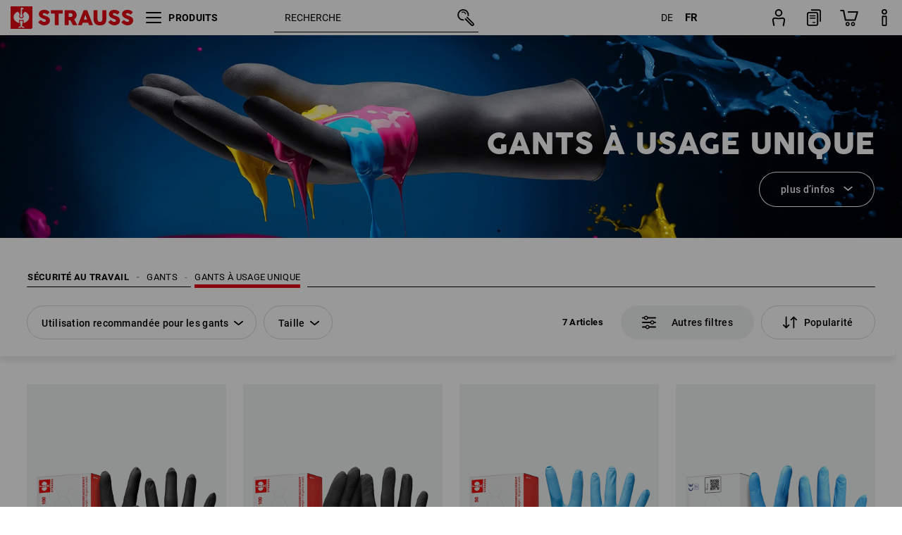

--- FILE ---
content_type: text/html; charset=utf-8
request_url: https://www.strauss.com/ch/fr/gants-usage-unique/
body_size: 86940
content:




<!DOCTYPE html>



<html lang="fr" class="desktop lang-fr EnableABTests ProductComparisonFlyout ShowAlternativeArticles EnableNewBasketPage PostalCodeUpdatedOnCitySelection RedesignProductDetailsPage RedesignOrderModal EnableLogoCreator ab-webshop current-pricemode-gross" data-page-view-log-data-id="b6d9750f-c0b7-43dd-a144-2f9e81825647">

    <head>
        
        <!-- Time: 1/18/2026 5:22:28 PM / CorrelationId: b6d9750f-c0b7-43dd-a144-2f9e81825647 -->
<meta charset="utf-8">
        <meta id="viewport" name="viewport" content="width=1000">
<meta name="SKYPE_TOOLBAR" content="SKYPE_TOOLBAR_PARSER_COMPATIBLE">
<meta name="format-detection" content="telephone=no">
<meta name="hidden-query-params" content="size,category">
    <meta name="current-pricemode" content="Gross">
    <meta name="video-tracking-ajax-target" content="https://www.strauss.com/ch/fr/ajax/update/Action/Video">
    <meta name="pagetype" content="Category">
<link rel="preconnect" href="https://cdn.strauss.com">
<link rel="shortcut icon" href="https://cdn.strauss.com/ch/bundles/metainfoservice/1.29.3/assets/favicons/ES/favicon.ico" />
<link rel="apple-touch-icon" sizes="57x57" href="https://cdn.strauss.com/ch/bundles/metainfoservice/1.29.3/assets/favicons/ES/apple-touch-icon-57x57.png" />
<link rel="apple-touch-icon" sizes="60x60" href="https://cdn.strauss.com/ch/bundles/metainfoservice/1.29.3/assets/favicons/ES/apple-touch-icon-60x60.png" />
<link rel="apple-touch-icon" sizes="72x72" href="https://cdn.strauss.com/ch/bundles/metainfoservice/1.29.3/assets/favicons/ES/apple-touch-icon-72x72.png" />
<link rel="apple-touch-icon" sizes="76x76" href="https://cdn.strauss.com/ch/bundles/metainfoservice/1.29.3/assets/favicons/ES/apple-touch-icon-76x76.png" />
<link rel="apple-touch-icon" sizes="114x114" href="https://cdn.strauss.com/ch/bundles/metainfoservice/1.29.3/assets/favicons/ES/apple-touch-icon-114x114.png" />
<link rel="apple-touch-icon" sizes="120x120" href="https://cdn.strauss.com/ch/bundles/metainfoservice/1.29.3/assets/favicons/ES/apple-touch-icon-120x120.png" />
<link rel="apple-touch-icon" sizes="144x144" href="https://cdn.strauss.com/ch/bundles/metainfoservice/1.29.3/assets/favicons/ES/apple-touch-icon-144x144.png" />
<link rel="apple-touch-icon" sizes="152x152" href="https://cdn.strauss.com/ch/bundles/metainfoservice/1.29.3/assets/favicons/ES/apple-touch-icon-152x152.png" />
<link rel="apple-touch-icon" sizes="180x180" href="https://cdn.strauss.com/ch/bundles/metainfoservice/1.29.3/assets/favicons/ES/apple-touch-icon-180x180.png" />
<link rel="icon" type="image/png" sizes="16x16" href="https://cdn.strauss.com/ch/bundles/metainfoservice/1.29.3/assets/favicons/ES/favicon-16x16.png" />
<link rel="icon" type="image/png" sizes="32x32" href="https://cdn.strauss.com/ch/bundles/metainfoservice/1.29.3/assets/favicons/ES/favicon-32x32.png" />
<link rel="icon" type="image/png" sizes="96x96" href="https://cdn.strauss.com/ch/bundles/metainfoservice/1.29.3/assets/favicons/ES/favicon-96x96.png" />
<link rel="icon" type="image/png" sizes="160x160" href="https://cdn.strauss.com/ch/bundles/metainfoservice/1.29.3/assets/favicons/ES/favicon-160x160.png" />
<link rel="icon" type="image/png" sizes="192x192" href="https://cdn.strauss.com/ch/bundles/metainfoservice/1.29.3/assets/favicons/ES/favicon-192x192.png" />
<link rel="icon" type="image/png" sizes="196x196" href="https://cdn.strauss.com/ch/bundles/metainfoservice/1.29.3/assets/favicons/ES/favicon-196x196.png" />
<link rel="icon" href="https://cdn.strauss.com/ch/bundles/metainfoservice/1.29.3/assets/favicons/ES/favicon.ico" />
<meta name="msapplication-TileColor" content="#e30613" />
<meta name="msapplication-TileImage" content="https://cdn.strauss.com/ch/bundles/metainfoservice/1.29.3/assets/favicons/ES/mstile-144x144.png" />
<meta name="msapplication-config" content="https://cdn.strauss.com/ch/bundles/metainfoservice/1.29.3/assets/favicons/ES/browserconfig.xml" />
<meta name="application-name" content="Strauss" />
<meta name="apple-mobile-web-app-title" content="Strauss" />



<!--__BASETAG__-->
<meta name="description"  content="
    Découvrez un large choix de gants laboratoire nitrile, latex ou vinyle par Strauss. Des gants de qualité décontractés par des experts."  />
<link rel="alternate" hreflang="de-at" href="https://www.strauss.com/at/de/einmalhandschuhe/"/>
<link rel="alternate" hreflang="de-be" href="https://www.strauss.com/be/de/einmalhandschuhe/"/>
<link rel="alternate" hreflang="fr-be" href="https://www.strauss.com/be/fr/gants-usage-unique/"/>
<link rel="alternate" hreflang="nl-be" href="https://www.strauss.com/be/nl/wegwerphandschoenen/"/>
<link rel="alternate" hreflang="de-ch" href="https://www.strauss.com/ch/de/einmalhandschuhe/"/>
<link rel="alternate" hreflang="fr-ch" href="https://www.strauss.com/ch/fr/gants-usage-unique/"/>
<link rel="alternate" hreflang="cs-cz" href="https://www.strauss.com/cz/cs/jednorazove-rukavice/"/>
<link rel="alternate" hreflang="de-de" href="https://www.strauss.com/de/de/einmalhandschuhe/"/>
<link rel="alternate" hreflang="en-de" href="https://www.strauss.com/de/en/disposable-gloves/"/>
<link rel="alternate" hreflang="fr-de" href="https://www.strauss.com/de/fr/gants-usage-unique/"/>
<link rel="alternate" hreflang="da-dk" href="https://www.strauss.com/dk/da/engangshandsker/"/>
<link rel="alternate" hreflang="en-dk" href="https://www.strauss.com/dk/en/disposable-gloves/"/>
<link rel="alternate" hreflang="de-it" href="https://www.strauss.com/it/de/einmalhandschuhe/"/>
<link rel="alternate" hreflang="it-it" href="https://www.strauss.com/it/it/guanti-monouso/"/>
<link rel="alternate" hreflang="nl-nl" href="https://www.strauss.com/nl/nl/wegwerphandschoenen/"/>
<link rel="alternate" hreflang="pl-pl" href="https://www.strauss.com/pl/pl/rekawiczki-jednorazowe/"/>
<link rel="alternate" hreflang="en-se" href="https://www.strauss.com/se/en/disposable-gloves/"/>
<link rel="alternate" hreflang="sv-se" href="https://www.strauss.com/se/sv/engangshandskar/"/>
<link rel="alternate" hreflang="sk-sk" href="https://www.strauss.com/sk/sk/jednorazove-rukavice/"/>
<link rel="alternate" hreflang="en-gb" href="https://www.strauss.com/uk/en/disposable-gloves/"/>
<link rel="alternate" hreflang="en" href="https://www.strauss.com/global/en/disposable-gloves/"/>
<link rel="alternate" hreflang="fr" href="https://www.strauss.com/global/fr/gants-usage-unique/"/>
<link rel="alternate" hreflang="x-default" href="https://www.strauss.com/global/en/disposable-gloves/"/>


    <meta name="bandwidth-detection-active" content="false" class="bandwidth-detection"/>
    <meta name="bandwidth-detection-test-data-url" content="https://cdn.strauss.com/ch/Static/GetBandwidthTestData.aspx" class="bandwidth-detection"/>
    <meta name="logging-target" content="https://www.strauss.com/ch/fr/ajax/Action/VisitDetails" class="bandwidth-detection"/>    
<link rel="canonical" href="https://www.strauss.com/ch/fr/gants-usage-unique/"/>
<meta name="action-control-ajax-target" content="https://www.strauss.com/ch/fr/ajax/update/Action/Index" /><script id="translated-page-urls" type="text/json">
    {"translations":[{"code":"de","obfuscation":"l10n","url":"obs-link-v1:aHR0cHM6Ly93d3cuc3RyYXVzcy5jb20vY2gvZGUvZWlubWFsaGFuZHNjaHVoZS8="},{"code":"fr","obfuscation":"l10n","url":"obs-link-v1:aHR0cHM6Ly93d3cuc3RyYXVzcy5jb20vY2gvZnIvZ2FudHMtdXNhZ2UtdW5pcXVlLw=="}]}
</script>


            <title>Gants &#224; usage unique par Strauss </title>

        
<link href="https://cdn.strauss.com/ch/cassette.axd/stylesheet/b91a214bb8a41f29fda36e74b527b3ff7a88fce5/bootstrap" type="text/css" rel="stylesheet"/>
<link href="https://cdn.strauss.com/ch/cassette.axd/stylesheet/cf41dff7a2030ee81412860456eafa9bae69b240/styles" type="text/css" rel="stylesheet"/>
<link href="https://cdn.strauss.com/ch/cassette.axd/stylesheet/232b9e853e8c8f365410e4ff9bde66c515cf133d/cssShopThemeFiles" type="text/css" rel="stylesheet"/>




<script type="text/javascript" src="https://cdn.strauss.com/ch/bundles/applicationShell/1.37.1/shell.js"></script>
    <script>shell.tabNav.enable();</script>
<script type="text/javascript" src="https://cdn.strauss.com/ch/bundles/localization/8.68.1/assets/localization.js"></script>





                
                

        



<script id="sniff" type="application/json">
    {"name":"unknown","version":0,"osVersion":0,"isDesktop":true}
</script>





    
    <link rel="preload" href="https://cdn.strauss.com/ch/bundles/metainfoservice/1.29.3/assets/roboto-regular.woff2" as="font" type="font/woff2" crossorigin />
    <link rel="preload" href="https://cdn.strauss.com/ch/bundles/metainfoservice/1.29.3/assets/roboto-medium.woff2" as="font" type="font/woff2" crossorigin />
    <link rel="preload" href="https://cdn.strauss.com/ch/bundles/metainfoservice/1.29.3/assets/roboto-bold.woff2" as="font" type="font/woff2" crossorigin />
    <link rel="preload" href="https://cdn.strauss.com/ch/bundles/metainfoservice/1.29.3/assets/augusta-regular.woff2" as="font" type="font/woff2" crossorigin />
    <link rel="stylesheet" href="https://cdn.strauss.com/ch/bundles/metainfoservice/1.29.3/assets/augusta.css" />
    <link rel="stylesheet" href="https://cdn.strauss.com/ch/bundles/metainfoservice/1.29.3/assets/augustacondensed.css" />
    <link rel="stylesheet" href="https://cdn.strauss.com/ch/bundles/metainfoservice/1.29.3/assets/roboto.css" />

    <script id="mkt-lf-client-urls" type="text/json">{"countryCodeEndpoint":"/ch/fr/api/country-code","translationNotFoundEndpoint":"L2NoL2ZyL2FwaS9sYW5ndWFnZXN3aXRjaGVyL2xvZy90cmFuc2xhdGVkdXJsbm90Zm91bmQ=","defaultLanguageEndpoint":"L2NoL2ZyL2FwaS9sYW5ndWFnZXN3aXRjaGVyL2xvZy9kZWZhdWx0bGFuZ3VhZ2VyZWRpcmVjdA==","missingLanguageEndpoint":"L2NoL2ZyL2FwaS9sYW5ndWFnZXN3aXRjaGVyL2xvZy9sYW5ndWFnZW5vdHNldA==","cultureChangedEndpoint":"L2NoL2ZyL2FwaS9sYW5ndWFnZXN3aXRjaGVyL0N1bHR1cmUvQ2hhbmdlZD9tbFN0YXRlPQ=="}</script>
    <script id="mkt-available-languages" type="text/json">{"languages":[{"culture":"de","name":"DEUTSCH"},{"culture":"fr","name":"FRAN\u00C7AIS"}],"autoTranslate":false,"autoTransLanguages":[]}</script>
    <script id="country-languages" type="text/json">null</script>
    <script src="https://cdn.strauss.com/ch/bundles/languagefragments/1.71.0/ClientSideRedirect.js" id="client-side-redirect" data-default-language-prefix="de" data-dlr-active="true" data-mandator-prefix="CH"></script>
    <script src="https://cdn.strauss.com/ch/bundles/languagefragments/1.71.0/LanguageResolver.js"></script>

                    <link rel=" stylesheet" href="https://cdn.strauss.com/ch/bundles/geoipmodalservice/1.17.0/assets/main.css" />
                
            <script src="https://cdn.strauss.com/ch/bundles/manualproductcomparison/1.108.0/js/PriceModeAppShellIntegrationGross.js" defer></script>
    
    <script type="text/javascript">
        var eyeAble_pluginConfig = {"azureDemoMode":false,"blacklistContrast":"#headr-ic-logo-es_red_horizontal,.fas_slides,.debuginfo,.pdp-icon_play_pause_3d","blacklistFontsize":".animationcontent,.fas_t_details,.h1-tag ,.mkt-text-products ,.pdp-basket_counter_input","blacklistFontsizeMobile":".swiper-wrapper","customBackgroundColor":"#000000","customFunctionPosition":{"Bluefilter":"Main","ColorCorrection":"Main","Darkmode":"Main","HideImages":"Main","LargeCursor":"More","StopAnimation":"More","TabNavi":"More"},"customText":{"tipMainTxt":" "},"disableZoom":true,"externalLogoUrl":"https://cdn.strauss.com/ch/eyeable/assets/Icon_barrierefreiheit_v1.svg","fontsizeThreshold":4,"forceWhiteBackground":".mkt-menu-icon > div,.mkt-icon-YouTube","iconSize":57,"license":{"*.strauss.com":"4070675172cfa99depqtofdk;",".*.strauss.com":"ceaee3892a93d214epqtofdk7","strauss.com":"3bd3d973e76b944aepqtofdk="},"mainIconAlt":2,"maxMagnification":4,"maxMobileMagnification":3,"mobileBottomPosition":"16px","mobileIconSize":50,"mobileRightPosition":"16px","mobileSidePosition":"left","newColor":{"--toolbar-z-index":1050},"precisePosition":true,"rightPosition":"16px","sidePosition":"left","topPosition":"calc(100% - 73px)"};
    </script>

    <script type="text/javascript">
        eyeAble_pluginConfig["pluginPath"] = "https://cdn.strauss.com/ch/bundles/eyeableassets/0.10.1/assets";

        const userAgent = navigator.userAgent.toLowerCase();
        if (userAgent.includes("kiowarekioskdevice1080p") || userAgent.includes("signageplayer") || userAgent.includes("multiplayer")) {
            window.localStorage.setItem("eyeAbleHideIcon", true);
        }
    </script>

    <script async src="https://cdn.strauss.com/ch/bundles/eyeableassets/0.10.1/assets/init.js"></script>
    <script async src="https://cdn.strauss.com/ch/bundles/eyeableassets/0.10.1/assets/public/js/eyeAble.js"></script>

    <script type="text/javascript">window.dataLayer = window.dataLayer || [];</script>

    <link rel="stylesheet" href="https://cdn.strauss.com/ch/bundles/headr2/3.33.0/app.css" />
    <link rel="stylesheet" href="https://cdn.strauss.com/ch/bundles/headr2/3.33.0/styles.css" />

    <link rel="stylesheet" href="https://cdn.strauss.com/ch/bundles/megamenu/3.31.0/app.css" />
    <link rel="stylesheet" href="https://cdn.strauss.com/ch/bundles/megamenu/3.31.0/styles.css" />

    <link rel="stylesheet" href="https://cdn.strauss.com/ch/bundles/languagefragments/1.71.0/LanguageSwitcher.css" />

    <link rel="stylesheet" href="https://cdn.strauss.com/ch/bundles/shopSearchWeb/1.58.0/components.css" type="text/css" media="all" />
<script src="https://cdn.strauss.com/ch/bundles/shopSearchWeb/1.58.0/script/closest-polyfill.js"></script>


    



    <link rel="stylesheet" type="text/css" href="https://cdn.strauss.com/ch/bundles/account-menu/1.54.0/account_menu_bundle.css" />

    
  <link rel="stylesheet" href="https://cdn.strauss.com/ch/bundles/basketFlyout/1.55.0/icon/icon-styles.css" />


    
  <link rel="stylesheet" href="https://cdn.strauss.com/ch/bundles/basketFlyout/1.55.0/flyout/app.css" />


        <link rel="stylesheet" href="https://cdn.strauss.com/ch/bundles/manualproductcomparison/1.108.0/styles/pcf_bundle_content.css" />
    
    
    <link rel="stylesheet" href="https://cdn.strauss.com/ch/bundles/quickorder/1.3.1/assets/quickordericon/icon-styles.css" />


    



    <link rel="stylesheet" href="https://cdn.strauss.com/ch/bundles/Showcase/1.50.0/threeSixtyView.css" type="text/css" media="all" />

    <link rel="stylesheet" href="https://cdn.strauss.com/ch/bundles/ordermodal/1.56.0/ordermodal.css" type="text/css" media="all" />

    
    <link rel="stylesheet" href="https://cdn.strauss.com/ch/bundles/ShippingText/1.18.0/assets/app.css" />


    <link rel="stylesheet" href="https://cdn.strauss.com/ch/bundles/basketmodal/1.65.0/basketmodal.css" type="text/css" media="all" />

    <link rel="stylesheet" href="https://cdn.strauss.com/ch/bundles/bookmark/1.48.0/prepareBookmarkInAjaxModals.css" />
    <link rel="stylesheet" href="https://cdn.strauss.com/ch/bundles/bookmark/1.48.0/client_side_add_btn.css" />
  
    <meta id="viewport-responsive" name="viewport" content="width=device-width, initial-scale=1.0, maximum-scale=1.0, user-scalable=no">
    <link rel="stylesheet" href="https://cdn.strauss.com/ch/bundles/articletileservice/1.85.0/category-page.css" type="text/css" media="all" />
    <script>
        if (history.scrollRestoration && window && new URL(window.location.href).searchParams.has("page")) {
            history.scrollRestoration = "manual";
        }
    </script>

            <meta name="navkeypath" content="Arbeitsschutz/Handschuhe/Einweg">
        
<link rel="stylesheet" href="https://cdn.strauss.com/ch/bundles/breadcrumb/1.70.1/components.css" type="text/css" media="all" />

    
    <meta http-equiv="X-UA-Compatible" content="IE=edge">
    <meta charset="utf-8" />

        


    
    <link rel="stylesheet" href="https://cdn.strauss.com/ch/bundles/footr/1.28.0/app.css" />

    <link rel="stylesheet" type="text/css" href="https://cdn.strauss.com/ch/bundles/newsletter-promotion/1.56.0/app.css" />

    
    


    
    


    <script type="application/json" id="mkt-cct-cookie-version">
    {
          "cookieVersion": 2
    }
    </script>
    <script src="https://cdn.strauss.com/ch/bundles/cookiebar/1.70.0/consenttypesresolver.js"></script>

        <link rel="stylesheet" href="https://cdn.strauss.com/ch/bundles/cookiebar/1.70.0/styles.css" />
    </head>
    <body data-cap="IsHandheld=false,IsLowendDevice=false" data-navigation-context="Einweg" class="responsive initheader use-responsive-helper">
        








    <script type="text/javascript">
       (function(window, document, dataLayerName, id) {
           window[dataLayerName]=window[dataLayerName]||[],window[dataLayerName].push({start:(new Date).getTime(),event:"stg.start"});var scripts=document.getElementsByTagName('script')[0],tags=document.createElement('script');
           function stgCreateCookie(a,b,c){var d="";if(c){var e=new Date;e.setTime(e.getTime()+24*c*60*60*1e3),d="; expires="+e.toUTCString()}document.cookie=a+"="+b+d+"; path=/"}
           var isStgDebug=(window.location.href.match("stg_debug")||document.cookie.match("stg_debug"))&&!window.location.href.match("stg_disable_debug");stgCreateCookie("stg_debug",isStgDebug?1:"",isStgDebug?14:-1);
           var qP=[];dataLayerName!=="dataLayer"&&qP.push("data_layer_name="+dataLayerName),isStgDebug&&qP.push("stg_debug");var qPString=qP.length>0?("?"+qP.join("&")):"";
           tags.async=!0,tags.src="https://pt.strauss.com"+"/containers/"+id+".js"+qPString,scripts.parentNode.insertBefore(tags,scripts);
           !function(a,n,i){a[n]=a[n]||{};for(var c=0;c<i.length;c++)!function(i){a[n][i]=a[n][i]||{},a[n][i].api=a[n][i].api||function(){var a=[].slice.call(arguments,0);"string"==typeof a[0]&&window[dataLayerName].push({event:n+"."+i+":"+a[0],parameters:[].slice.call(arguments,1)})}}(i[c])}(window,"ppms",["tm","cm"]);
       })(window, document, 'dataLayer', '98e9accd-7ef3-4851-879a-2f646e441358');
    </script>

<script type="text/javascript">
    document.addEventListener("DOMContentLoaded", ()=> {
        fetch('/ch/fr/api/evaluate/cookie', {
            credentials: 'same-origin',
            method: 'get'
        });
    });
</script>



        




        <div class="container">
            <a id="top"></a>
            


<header id="headr" class="mkt-scope-headr  "><div class="mkt-spacer"></div><svg xmlns="http://www.w3.org/2000/svg" xmlns:xlink="http://www.w3.org/1999/xlink" style="height:0;position:absolute;width:0"><defs><symbol id="headr-ic-orderform" viewBox="0 0 21.9 26"><g id="headr-ic-orderform_orderform"><path d="M14.3 25H3.8c-1.7 0-3-1.3-3-3V7.8c0-1.7 1.3-3 3-3h10.5c1.7 0 3 1.3 3 3V22c0 1.7-1.3 3-3 3zM3.8 6.7c-.6 0-1.1.5-1.1 1.2V22c0 .6.5 1.1 1.1 1.1h10.5c.6 0 1.1-.5 1.1-1.1V7.8c0-.6-.5-1.1-1.1-1.2H3.8z"/><path d="M20.2 19.2c-.5 0-.9-.4-.9-.9V4c0-.6-.5-1.1-1.1-1.1H7.6c-.5 0-1-.4-1-1s.4-1 1-1h10.6c1.7 0 3 1.3 3 3v14.3c-.1.6-.5 1-1 1zM12.8 14.4H5.4c-.4 0-.7-.3-.7-.7 0-.4.3-.7.7-.7h7.4c.4 0 .7.3.7.7 0 .3-.3.6-.7.7z"/><path d="M12.8 11.1H5.4c-.4 0-.7-.3-.7-.7 0-.4.3-.8.7-.8h7.4c.4 0 .7.3.7.7 0 .5-.3.8-.7.8zM12.8 20.6H9.4c-.4 0-.7-.4-.6-.8 0-.3.3-.6.6-.6h3.3c.4 0 .7.4.6.8.1.3-.2.6-.5.6z"/></g></symbol></defs><defs><symbol id="headr-ic-logo-es_black_horizontal" viewBox="0 0 200 36"><path d="M44.882 24.879l2.806-2.67c.422-.422.828-.22 1.25.135 1.2 1.03 3.06 2.535 5.037 2.535 2.214 0 2.704-1.048 2.704-2.264 0-1.352-2.18-2.08-3.346-2.485-5.223-1.792-7.96-4.158-7.96-7.944 0-4.006 3.582-6.676 8.788-6.676 2.924 0 6.152 1.319 7.86 3.16.455.525.472.964-.052 1.488l-2.484 2.653c-.457.456-.913.22-1.37-.185-.557-.525-1.419-1.166-2.366-1.504-1.149-.406-4.124-.474-4.124 1.385 0 1.183 1.403 1.724 3.77 2.484 4.597 1.539 7.757 3.077 7.757 7.59 0 4.748-3.955 7.842-9.262 7.842-3.346 0-6.676-1.876-8.822-4.108-.406-.456-.744-.878-.186-1.436M64.56 6.744c0-.49.237-.727.71-.727h17.612c.472 0 .71.237.71.727v4.107c0 .49-.238.726-.71.726h-5.764v17.831c0 .473-.237.71-.727.71H71.71c-.472 0-.71-.236-.71-.71v-17.83H65.27c-.473 0-.71-.237-.71-.727V6.744zM93.092 11.037v5.881h3.6c1.707 0 2.89-1.453 2.89-2.924 0-1.42-1.2-2.957-2.89-2.957h-3.6zm-6.254-4.293c0-.355.22-.727.694-.727h10.766c4.58 0 7.69 4.023 7.69 8.096 0 2.586-1.606 5.155-3.955 6.641l4.648 8.654c.186.321.05.71-.406.71h-5.848c-.456 0-.608-.152-.879-.675l-3.836-7.335h-2.62v7.3c0 .474-.237.71-.71.71h-4.85c-.457 0-.694-.236-.694-.71V6.744zM117.484 21.01h5.171l-2.62-7.37-2.551 7.37zm-.39-14.266c.186-.49.525-.727.998-.727h3.972c.456 0 .793.237.98.727l8.856 22.664c.186.473.034.71-.456.71h-4.835c-.49 0-.81-.236-.962-.71l-1.133-3.177h-8.856l-1.099 3.177c-.151.473-.49.71-.98.71h-4.834c-.49 0-.642-.236-.456-.71l8.806-22.664zM139.356 20.501c0 3.178 1.893 4.412 3.972 4.412 2.163 0 3.988-1.538 3.988-4.412V6.744c0-.389.287-.727.744-.727h4.732c.524 0 .795.338.795.727v13.673c0 7.554-4.8 10.073-10.26 10.073-5.459 0-10.259-2.62-10.259-10.073V6.744c0-.389.255-.727.642-.727h4.953c.592 0 .693.321.693.727v13.757zM157.222 24.879l2.806-2.67c.422-.422.828-.22 1.251.135 1.2 1.03 3.06 2.535 5.036 2.535 2.214 0 2.705-1.048 2.705-2.264 0-1.352-2.18-2.08-3.347-2.485-5.223-1.792-7.96-4.158-7.96-7.944 0-4.006 3.582-6.676 8.789-6.676 2.924 0 6.152 1.319 7.858 3.16.457.525.474.964-.05 1.488l-2.484 2.653c-.457.456-.913.22-1.37-.185-.558-.525-1.42-1.166-2.366-1.504-1.15-.406-4.124-.474-4.124 1.385 0 1.183 1.403 1.724 3.768 2.484 4.599 1.539 7.76 3.077 7.76 7.59 0 4.748-3.956 7.842-9.263 7.842-3.347 0-6.676-1.876-8.823-4.108-.405-.456-.743-.878-.186-1.436M178.3 24.879l2.805-2.67c.422-.422.828-.22 1.25.135 1.2 1.03 3.06 2.535 5.037 2.535 2.214 0 2.705-1.048 2.705-2.264 0-1.352-2.18-2.08-3.347-2.485-5.223-1.792-7.96-4.158-7.96-7.944 0-4.006 3.582-6.676 8.789-6.676 2.923 0 6.151 1.319 7.858 3.16.457.525.474.964-.051 1.488l-2.484 2.653c-.457.456-.913.22-1.37-.185-.557-.525-1.419-1.166-2.365-1.504-1.15-.406-4.124-.474-4.124 1.385 0 1.183 1.403 1.724 3.768 2.484 4.599 1.539 7.759 3.077 7.759 7.59 0 4.748-3.956 7.842-9.262 7.842-3.347 0-6.676-1.876-8.823-4.108-.406-.456-.744-.878-.186-1.436"/><path shape-rendering="crispedges" d="M.903 36H33.71s.903 0 .903-.859V.86s0-.859-.903-.859H.903S0 0 0 .859V35.14S0 36 .903 36z"/><path d="M21.335 3.928l-2.542.736c-.07.019-.246.054-.335.158-.09.106-.13.243-.152.415-.13.981.01 5.313.199 7.372.003.036.049.785.153 1.02.117.214.252.396.404.585.274.364.468.844.468 1.307 0 1.27-.995 2.268-2.229 2.268a2.229 2.229 0 01-2.23-2.23c0-.502.189-.971.47-1.345.152-.189.287-.371.404-.584.13-.298.141-.707.154-1.021.078-2.005.191-4.518.242-5.858.007-1.106-.153-2.324.028-3.414.117-1.116 1.327-1.755 2.306-1.286.89.346 1.678.898 2.51 1.357l.117.066c.391.233.156.405.075.44l-.042.014zM17.303 32.37s-.945 1.217-1.412 1.83a.145.145 0 01-.11.054h-3.537a.15.15 0 01-.144-.146v-.323c0-.05.031-.103.081-.131l3.702-1.878.053-.03a.474.474 0 00.05-.034c.137-.112.256-.273.256-.459a1.47 1.47 0 00-.022-.172s-1.034-5.556-1.465-7.808c-.03-.171.083-.275.224-.25.504.164 1.485.353 2.329.353.797 0 1.811-.189 2.32-.353.141-.025.253.079.224.25-.431 2.252-1.465 7.808-1.465 7.808a1.493 1.493 0 00-.023.172c0 .187.12.346.258.46.013.01.035.024.049.033l.052.03 3.703 1.878c.05.028.08.08.08.13v.324a.15.15 0 01-.143.146h-3.537a.146.146 0 01-.11-.054c-.468-.613-1.413-1.83-1.413-1.83" fill="#fff"/><path d="M17.302 19.16a3.603 3.603 0 01-3.597-3.6c0-.757.264-1.526.744-2.165l.03-.038c.08-.114.17-.235.218-.298.026-.034.075-.103.075-.103l-.05-.148-.007-.022c-.606-1.744-1.784-3.155-3.237-4.33-3.529 1.56-6.582 4.584-6.582 8.758 0 5.123 4.557 8.556 9.133 9.566-.209-1.108-.412-2.176-.616-3.245l-.006-.032a1.597 1.597 0 01.436-1.397 1.563 1.563 0 011.597-.37c.35.117 1.226.278 1.864.278.641 0 1.517-.161 1.866-.277a1.563 1.563 0 011.597.37c.359.357.522.88.436 1.397l-.006.032a992.418 992.418 0 00-.617 3.245c4.577-1.009 9.137-4.443 9.137-9.567 0-4.174-3.053-7.197-6.581-8.759-1.456 1.177-2.634 2.59-3.24 4.336l-.055.17s.04.065.08.118c.057.077.117.16.206.278l.03.038a3.66 3.66 0 01.744 2.166 3.602 3.602 0 01-3.598 3.598z" fill="#fff"/></symbol><symbol viewBox="0 0 100 104.005" id="headr-ic-logo-es_black_vertical"><path d="M2.608 104.005h94.785s2.607 0 2.607-2.48V2.48A2.47 2.47 0 0097.393 0H2.608S0 0 0 2.48v99.045a2.47 2.47 0 002.608 2.48z"/><path d="M61.638 11.348c-.605.175-7.223 2.093-7.343 2.125a1.943 1.943 0 00-.97.459 2.247 2.247 0 00-.439 1.198c-.373 2.834.027 15.349.575 21.296a14.378 14.378 0 00.442 2.95 11.358 11.358 0 001.166 1.687 6.54 6.54 0 011.353 3.778 6.441 6.441 0 11-12.882.107 6.527 6.527 0 011.358-3.885 11.32 11.32 0 001.166-1.686 8.624 8.624 0 00.446-2.95c.226-5.792.552-13.052.7-16.923.019-3.196-.443-6.713.08-9.863a4.698 4.698 0 016.662-3.715 61.47 61.47 0 017.25 3.92l.34.19c1.13.672.452 1.17.217 1.273zM49.99 93.516s-2.73 3.517-4.08 5.289a.42.42 0 01-.319.157H35.372a.431.431 0 01-.413-.422v-.935a.448.448 0 01.232-.377L45.885 91.8s.097-.05.154-.085a1.364 1.364 0 00.143-.1 1.784 1.784 0 00.743-1.325 4.254 4.254 0 00-.066-.497s-2.986-16.052-4.233-22.557c-.083-.496.24-.795.648-.724a24.877 24.877 0 006.728 1.021 25.65 25.65 0 006.704-1.021c.408-.07.73.228.647.724-1.246 6.505-4.232 22.557-4.232 22.557a4.305 4.305 0 00-.066.497 1.8 1.8 0 00.744 1.326 1.48 1.48 0 00.14.097c.04.025.151.085.151.085l10.698 5.429a.448.448 0 01.233.377v.935a.431.431 0 01-.413.422h-10.22a.421.421 0 01-.318-.157c-1.35-1.772-4.08-5.289-4.08-5.289" fill="#fff"/><path d="M49.987 55.351a10.408 10.408 0 01-10.393-10.395 10.519 10.519 0 012.15-6.258l.084-.109c.236-.33.494-.678.633-.86.074-.098.216-.298.216-.298l-.143-.428-.022-.065a28.188 28.188 0 00-9.352-12.51c-10.195 4.51-19.015 13.246-19.015 25.305 0 14.8 13.167 24.719 26.386 27.635-.603-3.2-1.19-6.286-1.781-9.373l-.016-.093a4.613 4.613 0 011.26-4.036 4.582 4.582 0 014.614-1.068 21.587 21.587 0 005.385.801 21.556 21.556 0 005.39-.8 4.469 4.469 0 01.662-.164 4.515 4.515 0 013.95 1.231 4.616 4.616 0 011.261 4.036l-.017.094c-.592 3.087-1.178 6.173-1.78 9.374 13.222-2.913 26.396-12.834 26.396-27.637 0-12.059-8.821-20.794-19.015-25.306a28.175 28.175 0 00-9.358 12.527l-.162.49s.12.19.232.34c.166.224.34.463.596.805l.086.11a10.574 10.574 0 012.139 5.935c.006.09.012.198.012.322A10.407 10.407 0 0149.99 55.35z" fill="#fff"/></symbol><symbol id="headr-ic-logo-es_couture" viewBox="0 0 100 100"><g id="headr-ic-logo-es_couture_logo-es-es_couture" fill="#000"><path d="M50 0C22.4 0 0 22.4 0 50s22.4 50 50 50 50-22.4 50-50S77.6 0 50 0zm0 95.9C24.7 95.9 4.1 75.3 4.1 50S24.7 4.1 50 4.1 95.9 24.7 95.9 50 75.3 95.9 50 95.9z"/><path d="M63.3 27.8s-14-4.5-25.8 7.2c3.5-6.4 10.6-13.2 24.9-12.3.3 0 .5-.2.5-.5s-.2-.5-.5-.5c-13.8-.9-21.2 5.3-25 11.6 7.1-16.2 21.4-21 21.5-21.1.3-.1.5-.4.4-.8-.1-.3-.4-.5-.8-.4-.2.1-23 7.8-26 36.3C29.7 74.1 42 86 52.8 91.4c.1.1.2.1.3.1.2 0 .4-.1.6-.3.2-.3 0-.7-.3-.8-5.9-2.9-12.4-8-16.3-16.5.4-1.2 3.1-6.9 13.2-14.1l-8.4 4.6s5.9-7.7 9.5-10.3c.2-.1-8.3 3.8-8.3 3.8s8.3-14.8 17.6-17.4c0 0-4.8-2.6-14.3-2.4 0-.2.2-6.4 16.9-10.3z"/></g></symbol><symbol id="headr-ic-logo-es_legacy_black_horizontal" viewBox="0 0 91.5 100"><g id="headr-ic-logo-es_legacy_black_horizontal_logo-es-es_black"><path shape-rendering="crispedges" d="M2.4 0S0 0 0 2.4v95.2s0 2.4 2.4 2.4H89s2.4 0 2.4-2.4V2.4S91.4 0 89 0H2.4z" fill="#1e1e1e"/><path d="M61.2 89.7c0 .4.1.9.4 1.3.3.4.5.7.9.9.4.3.8.4 1.3.4.4 0 .9-.1 1.3-.4.4-.3.7-.5.9-.9.3-.4.4-.8.4-1.3 0-.4-.1-.9-.4-1.3-.3-.4-.5-.7-.9-.9-.4-.3-.8-.4-1.3-.4-.4 0-.9.1-1.3.4-.4.3-.7.5-.9.9-.2.4-.4.8-.4 1.3m.5 0c0-.4.1-.7.3-1.1.2-.4.4-.5.7-.7.4-.2.7-.3 1.1-.3s.7.1 1.1.3.5.4.7.7c.2.4.3.7.3 1.1s-.1.7-.3 1.1c-.2.4-.4.5-.7.7-.4.2-.7.3-1.1.3s-.7-.1-1.1-.3-.5-.5-.7-.8c-.2-.2-.3-.6-.3-1m1.1 1.5h.5V90h.4l.7 1.2h.6l-.8-1.2c.3 0 .4-.1.5-.2.2-.1.2-.4.3-.5 0-.3-.1-.5-.3-.6-.2-.2-.4-.2-.8-.2h-1.1v2.7zm.5-1.7v-.9h.7c.2 0 .3 0 .4.1.1.1.2.2.2.4s-.1.4-.2.4c-.1.1-.3.1-.4.1h-.7v-.1zM54.9 52.3s-1.3 4-6.5 7-10 .6-12.1-1.1c-2.8-2.2-3.1-7-3.1-7s.5 1.2 2.3 3.9c1.6 2.7 4.8 4.4 6.2 4.5 1.1.1 1.9-1.5 3.7-2.7 1.9-1.2 2.9-.4 5.3-1.2 2.2-.9 4.2-3.4 4.2-3.4m-7.4-4.1c-2 1.6-4.1 2-6.5.8-2.4-1.2-3.1-4-2.1-6.1 1-2.1 3-4.5 3.6-6.2 1.3-3.2.8-16.3.8-16.3 0-1.3-.1-5.1-.1-5.1V13c-.1-.5-.4-1-.7-1.5-.3-.5-.5-1-.5-1.9 0-1 1.2-1.7 1.2-1.7s1.2-.7 2.3-.8c.6-.1 1.5.2 2.4 1.1s2.9 2.1 3.7 2.5c.7.4 1.1.5 1.7 1 .2.2.9.5.5.8-.4.4-1.9-.3-3.5-.5-1.5-.2-2.6 0-3.4.6-1.5 1.1-1.9 4.2-1.9 4.8 0 .8-.1 2-.1 3v5.2c0 2.8.2 5.6.3 7.5.2 2-.2 4.5-.6 5.8-.4 1.2-.6 1.8-1.7 3.3-.5.7-1.3 1.6-1.2 3 .1 1.8 1.4 2.8 3.2 2.8.5 0 1.3-.2 1.9-.6 2.4-1.6 2.6-4.6 2.7-4.5.1.5-.3 3.6-2 5.3M42.1 71c-.1-1.6 0-2.6-.1-3.8 0-.5-.1-1.9-.2-2.1 0-.4-.2-.8.4-.8.6 0 1 .1 1.6.1.6 0 1.2-.3 1.6-.3.4 0 .4 0 .4 1.1.1 2.1.4 4.6.4 5.5.2 1.6.2 5.3.2 7.8 0 .5-.1 3.1-.2 4.5-.4 2.6-.7 3.1-1 3.7-.2.5-.2.7-.2.7s-1.2-1.6-1.4-2.3c-.4-1.2-.9-2.9-.9-4.8-.1-.2-.5-7.7-.6-9.3zm-.8 16.2c.1-1.7.4-2.8.8-1.6.4 1.2.7 1.2 1 1.8.4.5-.5 1-1 1.4-.4.4-1.3 1.5-2 2.1-1 .7-1.5.8-2 .5-.2-.1-.4-.8-1-.5-.5.2-1 .4-1.2.4-.3-.2.9-.6 1.5-.9.6-.4.9-.5 1.1-.4.2.1 0 1.2 1 .5.8-.6 1.7-1.6 1.8-3.3m5.1-.2c.2-.3.4-1.1.6-1.6.1-.6.9-1.1.8-.5-.1.4-.1.5-.3 1.1-.2.6-.1 1.1.1 1.6.3 1.1 2.1 2.4.2 1.7-.9-.4-1.3-.8-1.7-1.2-.2-.3 0-.8.3-1.1m25.3-53.6c-3.7-.6-8.1 1.5-8.4 1.2-.1-.2 1.5-1.6 3.4-2.1 2-.5 5.1-.6 5.6-.5.4-.1 2.2.3 1.9-.5-.4-.9-3.3-2.9-6.7-3.3-4.1-.5-8.2 2.6-8.4 2.8-1.1.8-1.2.5-1.2.3-.2-.9 1.3-2.4 2.9-3.5 1.5-1.2 2.6-1.4 2.9-1.9.3-.4-.5-.8-1.9-.7-4.5.3-9.7 2.1-11.5 7-.6 1.8-.4 3.8 0 5.1-.8-1.2-1.8-3.4-2.1-4.9-.5-1.9-1.4-8.9-1.5-11.2 0-2.3.1-6.3 1.4-7.4.4-.4 1.2-1 2.9-.6 1.6.4 2.7.9 3.3.5.5-.3 1-.9.4-1.7-.5-.7-1.8-1.2-2.2-1.3s-1.4-.7-1.5-1c-.1-.3-.1-1-.2-1.3-.1-.4-.2-.8-1-.9-.8-.1-1.1-.4-1.4-.4-.4-.2-.9-.6-1.6-.7-.7-.1-2.1 0-2.9.4S41 8.3 40.4 8.9c-.3.2-.4.4-.4.4s.7.5.9 1.1c0 .5-.1.9-.1 1.5.3 1.4 1.1 1.9 1.2 3.7.1 1.9.4 11.4 0 15.2-.3 2.8-1 4.7-1.3 5.5 0 0 .2-3.7-.7-5.6-1.2-2.8-3.7-4.7-6.8-5.4-5.2-1.2-6.3-.4-6.7-.1-.4.4-.5.8.4 1.2s4 1.8 5.3 2.5c1.5.9 2.3 1.7 2.3 2.1 0 .4-.6.3-1.4-.1-.3-.1-5.2-2.9-8.7-2.5-3.5.4-6.2 2.2-6.6 3.1-.4.9 1.3.5 1.9.5 1.2-.2 3.7 0 5.6.5s3.6 1.4 3.2 1.9c-.3.6-4.5-1.1-9.1-.4-2.8.4-5.2 3-5.6 4.5-1 3.2.4 7.8 1.4 8.9.2.2.4.2.6.1.7-.4 2.5-1.9 4.3-3.1 1.4-1 2.7-1.6 3.7-2.1 3.8-1.8 3.6-.5 3.4-.3-.4.4-10.7 6.5-10.3 10.3.4 2.9 2.1 5.8 3.9 7.6 1 1 2.3 2.1 2.9 1.7.4-.4.3-.6.4-1.9.3-1.9.8-3.7 1.3-4.7s.8-.9.9-.6c.1.3-.2 1.4-.1 3 0 1.7.1 4.7.4 6.5.3 1.7.5 2.7.9 3.2.1.2.5.4.9.1.4-.4 1.8-1.8 2.8-3.7 1.1-2 2.2-4.6 2.2-4.6s.2-.2.4.2c.1.3.7 3-.2 6-.9 2.9-2 4.8-2.1 5.3-.1.3-.2.9.4.8.8-.2 4.9-2.8 5.1-3 .3 1.1 1.4 3 2 4.5.4 1.3 1.1 4.6 1.3 7.6.4 4.6 0 6.9-.6 7.6-.6.6-2.2 1.2-2.9 1.5-.8.3-1.5.4-2.4 1-.9.5-1.5 1.2-1.8 1.9-.4.7-.5.7-.3.7s.7-.4 1.6-.4c.9-.1 1.2-.1 1.2-.1l-.8.8c-.3.3-.5.4-.4.6.2.2.8 0 1.1.1.4.1 1.9.4 3.4.1 1.5-.3 2.1-.4 2.7-1.2.5-.9 1.2-2.1 2.1-2.9.9-.8 1.7-1.2 1.7-1.2s.7.7 1.3 1.1c.7.4 2 1 2.6 1.6.6.6 1.3 1.8 1.6 2.1.4.4.7.5 1.6.5.9.1 1.8.2 2.4.4.4.1.5.3.7.3.2.1.3 0 .3-.1.1-.3.2-.7 0-1.1-.3-.5-.7-1-1.1-1.2s-.8-.4-.9-.7c-.3-.2-.5-.9-.5-.9s1.2.6 1.7.9c.3.2.5.4.7.5.1.1.2.1.3 0 .2-.3.5-1 .3-1.5-.4-.8-1.7-1.6-2.7-1.9-.8-.2-1.8-.5-2.3-.9-.5-.4-1.5-1.5-1.8-3.8-.3-1.8-.2-2.5-.2-3.9.1-3 .4-6.6.6-8.3.3-2.4 1.1-4 1-5.8 1.3 2.3 3.1 3.7 4.2 4.3 1.5.8 4.1.9 4.7.3.4-.4-1.7-1.6-1.8-5-.1-3.5.8-7.3 1-7.7.1-.4.4-.3.4-.1.1.9.6 5.5 1.2 7.8.3 1.1.5 2.6 1.2 2.5 1.8-.1 5-3.7 4.9-5.4-.1-1.9-1.5-6.6-2.7-8.6-.6-1.1-2.9-3.9-3-4.4.7-.6 3.9 2 5.4 4.5 1.1 1.9 1.7 3.7 1.9 4.7.4 1.9.2 2.5.4 2.8.3.2.5.4 2.2-1.5 1.7-1.9 3.5-4.6 4.2-8.6.7-3.8-7.8-9.1-8.2-9.5-.2-.2-1-.7-.8-.8.2-.1.6-.7 4.5 1.5 1.4.8 4.9 3.5 5.4 3.7.3.2.4 0 .5-.1 1.1-1.1 2.2-5.7 1.2-8.7-.7-1.9-3.3-4.2-5.6-4.4zM44.6 9.6c-.4-.4-.9-.8-.9-.8s.9-.8 2-.3c.7.4 1.2 1 1.2 1s-.4.2-.9.3c-.5.1-1 .1-1.4-.2m.8 2.3c.3-.4.6-.7.8-.8.2-.1 1.4-.4 1.8-.6.4-.3.1-.7-.1-1-.4-.6-1.5-1.2-2.2-1.5-.7-.4-1.7 0-2.2.3-.5.3-.4.8-.1 1.2.2.4-.7.1-.7.1s-.1 0-.1.1c0 .4.4 1.1.8 1.6.6.7.4 3.2.7 3.5.1.1.3 0 .4-.3 0-.4.5-2.1.9-2.6" fill="#fff"/></g></symbol><symbol id="headr-ic-logo-es_legacy_black_vertical" viewBox="0 0 91.5 100"><g id="headr-ic-logo-es_legacy_black_vertical_logo-es-es_black"><path shape-rendering="crispedges" d="M2.4 0S0 0 0 2.4v95.2s0 2.4 2.4 2.4H89s2.4 0 2.4-2.4V2.4S91.4 0 89 0H2.4z" fill="#1e1e1e"/><path d="M61.2 89.7c0 .4.1.9.4 1.3.3.4.5.7.9.9.4.3.8.4 1.3.4.4 0 .9-.1 1.3-.4.4-.3.7-.5.9-.9.3-.4.4-.8.4-1.3 0-.4-.1-.9-.4-1.3-.3-.4-.5-.7-.9-.9-.4-.3-.8-.4-1.3-.4-.4 0-.9.1-1.3.4-.4.3-.7.5-.9.9-.2.4-.4.8-.4 1.3m.5 0c0-.4.1-.7.3-1.1.2-.4.4-.5.7-.7.4-.2.7-.3 1.1-.3s.7.1 1.1.3.5.4.7.7c.2.4.3.7.3 1.1s-.1.7-.3 1.1c-.2.4-.4.5-.7.7-.4.2-.7.3-1.1.3s-.7-.1-1.1-.3-.5-.5-.7-.8c-.2-.2-.3-.6-.3-1m1.1 1.5h.5V90h.4l.7 1.2h.6l-.8-1.2c.3 0 .4-.1.5-.2.2-.1.2-.4.3-.5 0-.3-.1-.5-.3-.6-.2-.2-.4-.2-.8-.2h-1.1v2.7zm.5-1.7v-.9h.7c.2 0 .3 0 .4.1.1.1.2.2.2.4s-.1.4-.2.4c-.1.1-.3.1-.4.1h-.7v-.1zM54.9 52.3s-1.3 4-6.5 7-10 .6-12.1-1.1c-2.8-2.2-3.1-7-3.1-7s.5 1.2 2.3 3.9c1.6 2.7 4.8 4.4 6.2 4.5 1.1.1 1.9-1.5 3.7-2.7 1.9-1.2 2.9-.4 5.3-1.2 2.2-.9 4.2-3.4 4.2-3.4m-7.4-4.1c-2 1.6-4.1 2-6.5.8-2.4-1.2-3.1-4-2.1-6.1 1-2.1 3-4.5 3.6-6.2 1.3-3.2.8-16.3.8-16.3 0-1.3-.1-5.1-.1-5.1V13c-.1-.5-.4-1-.7-1.5-.3-.5-.5-1-.5-1.9 0-1 1.2-1.7 1.2-1.7s1.2-.7 2.3-.8c.6-.1 1.5.2 2.4 1.1s2.9 2.1 3.7 2.5c.7.4 1.1.5 1.7 1 .2.2.9.5.5.8-.4.4-1.9-.3-3.5-.5-1.5-.2-2.6 0-3.4.6-1.5 1.1-1.9 4.2-1.9 4.8 0 .8-.1 2-.1 3v5.2c0 2.8.2 5.6.3 7.5.2 2-.2 4.5-.6 5.8-.4 1.2-.6 1.8-1.7 3.3-.5.7-1.3 1.6-1.2 3 .1 1.8 1.4 2.8 3.2 2.8.5 0 1.3-.2 1.9-.6 2.4-1.6 2.6-4.6 2.7-4.5.1.5-.3 3.6-2 5.3M42.1 71c-.1-1.6 0-2.6-.1-3.8 0-.5-.1-1.9-.2-2.1 0-.4-.2-.8.4-.8.6 0 1 .1 1.6.1.6 0 1.2-.3 1.6-.3.4 0 .4 0 .4 1.1.1 2.1.4 4.6.4 5.5.2 1.6.2 5.3.2 7.8 0 .5-.1 3.1-.2 4.5-.4 2.6-.7 3.1-1 3.7-.2.5-.2.7-.2.7s-1.2-1.6-1.4-2.3c-.4-1.2-.9-2.9-.9-4.8-.1-.2-.5-7.7-.6-9.3zm-.8 16.2c.1-1.7.4-2.8.8-1.6.4 1.2.7 1.2 1 1.8.4.5-.5 1-1 1.4-.4.4-1.3 1.5-2 2.1-1 .7-1.5.8-2 .5-.2-.1-.4-.8-1-.5-.5.2-1 .4-1.2.4-.3-.2.9-.6 1.5-.9.6-.4.9-.5 1.1-.4.2.1 0 1.2 1 .5.8-.6 1.7-1.6 1.8-3.3m5.1-.2c.2-.3.4-1.1.6-1.6.1-.6.9-1.1.8-.5-.1.4-.1.5-.3 1.1-.2.6-.1 1.1.1 1.6.3 1.1 2.1 2.4.2 1.7-.9-.4-1.3-.8-1.7-1.2-.2-.3 0-.8.3-1.1m25.3-53.6c-3.7-.6-8.1 1.5-8.4 1.2-.1-.2 1.5-1.6 3.4-2.1 2-.5 5.1-.6 5.6-.5.4-.1 2.2.3 1.9-.5-.4-.9-3.3-2.9-6.7-3.3-4.1-.5-8.2 2.6-8.4 2.8-1.1.8-1.2.5-1.2.3-.2-.9 1.3-2.4 2.9-3.5 1.5-1.2 2.6-1.4 2.9-1.9.3-.4-.5-.8-1.9-.7-4.5.3-9.7 2.1-11.5 7-.6 1.8-.4 3.8 0 5.1-.8-1.2-1.8-3.4-2.1-4.9-.5-1.9-1.4-8.9-1.5-11.2 0-2.3.1-6.3 1.4-7.4.4-.4 1.2-1 2.9-.6 1.6.4 2.7.9 3.3.5.5-.3 1-.9.4-1.7-.5-.7-1.8-1.2-2.2-1.3s-1.4-.7-1.5-1c-.1-.3-.1-1-.2-1.3-.1-.4-.2-.8-1-.9-.8-.1-1.1-.4-1.4-.4-.4-.2-.9-.6-1.6-.7-.7-.1-2.1 0-2.9.4S41 8.3 40.4 8.9c-.3.2-.4.4-.4.4s.7.5.9 1.1c0 .5-.1.9-.1 1.5.3 1.4 1.1 1.9 1.2 3.7.1 1.9.4 11.4 0 15.2-.3 2.8-1 4.7-1.3 5.5 0 0 .2-3.7-.7-5.6-1.2-2.8-3.7-4.7-6.8-5.4-5.2-1.2-6.3-.4-6.7-.1-.4.4-.5.8.4 1.2s4 1.8 5.3 2.5c1.5.9 2.3 1.7 2.3 2.1 0 .4-.6.3-1.4-.1-.3-.1-5.2-2.9-8.7-2.5-3.5.4-6.2 2.2-6.6 3.1-.4.9 1.3.5 1.9.5 1.2-.2 3.7 0 5.6.5s3.6 1.4 3.2 1.9c-.3.6-4.5-1.1-9.1-.4-2.8.4-5.2 3-5.6 4.5-1 3.2.4 7.8 1.4 8.9.2.2.4.2.6.1.7-.4 2.5-1.9 4.3-3.1 1.4-1 2.7-1.6 3.7-2.1 3.8-1.8 3.6-.5 3.4-.3-.4.4-10.7 6.5-10.3 10.3.4 2.9 2.1 5.8 3.9 7.6 1 1 2.3 2.1 2.9 1.7.4-.4.3-.6.4-1.9.3-1.9.8-3.7 1.3-4.7s.8-.9.9-.6c.1.3-.2 1.4-.1 3 0 1.7.1 4.7.4 6.5.3 1.7.5 2.7.9 3.2.1.2.5.4.9.1.4-.4 1.8-1.8 2.8-3.7 1.1-2 2.2-4.6 2.2-4.6s.2-.2.4.2c.1.3.7 3-.2 6-.9 2.9-2 4.8-2.1 5.3-.1.3-.2.9.4.8.8-.2 4.9-2.8 5.1-3 .3 1.1 1.4 3 2 4.5.4 1.3 1.1 4.6 1.3 7.6.4 4.6 0 6.9-.6 7.6-.6.6-2.2 1.2-2.9 1.5-.8.3-1.5.4-2.4 1-.9.5-1.5 1.2-1.8 1.9-.4.7-.5.7-.3.7s.7-.4 1.6-.4c.9-.1 1.2-.1 1.2-.1l-.8.8c-.3.3-.5.4-.4.6.2.2.8 0 1.1.1.4.1 1.9.4 3.4.1 1.5-.3 2.1-.4 2.7-1.2.5-.9 1.2-2.1 2.1-2.9.9-.8 1.7-1.2 1.7-1.2s.7.7 1.3 1.1c.7.4 2 1 2.6 1.6.6.6 1.3 1.8 1.6 2.1.4.4.7.5 1.6.5.9.1 1.8.2 2.4.4.4.1.5.3.7.3.2.1.3 0 .3-.1.1-.3.2-.7 0-1.1-.3-.5-.7-1-1.1-1.2s-.8-.4-.9-.7c-.3-.2-.5-.9-.5-.9s1.2.6 1.7.9c.3.2.5.4.7.5.1.1.2.1.3 0 .2-.3.5-1 .3-1.5-.4-.8-1.7-1.6-2.7-1.9-.8-.2-1.8-.5-2.3-.9-.5-.4-1.5-1.5-1.8-3.8-.3-1.8-.2-2.5-.2-3.9.1-3 .4-6.6.6-8.3.3-2.4 1.1-4 1-5.8 1.3 2.3 3.1 3.7 4.2 4.3 1.5.8 4.1.9 4.7.3.4-.4-1.7-1.6-1.8-5-.1-3.5.8-7.3 1-7.7.1-.4.4-.3.4-.1.1.9.6 5.5 1.2 7.8.3 1.1.5 2.6 1.2 2.5 1.8-.1 5-3.7 4.9-5.4-.1-1.9-1.5-6.6-2.7-8.6-.6-1.1-2.9-3.9-3-4.4.7-.6 3.9 2 5.4 4.5 1.1 1.9 1.7 3.7 1.9 4.7.4 1.9.2 2.5.4 2.8.3.2.5.4 2.2-1.5 1.7-1.9 3.5-4.6 4.2-8.6.7-3.8-7.8-9.1-8.2-9.5-.2-.2-1-.7-.8-.8.2-.1.6-.7 4.5 1.5 1.4.8 4.9 3.5 5.4 3.7.3.2.4 0 .5-.1 1.1-1.1 2.2-5.7 1.2-8.7-.7-1.9-3.3-4.2-5.6-4.4zM44.6 9.6c-.4-.4-.9-.8-.9-.8s.9-.8 2-.3c.7.4 1.2 1 1.2 1s-.4.2-.9.3c-.5.1-1 .1-1.4-.2m.8 2.3c.3-.4.6-.7.8-.8.2-.1 1.4-.4 1.8-.6.4-.3.1-.7-.1-1-.4-.6-1.5-1.2-2.2-1.5-.7-.4-1.7 0-2.2.3-.5.3-.4.8-.1 1.2.2.4-.7.1-.7.1s-.1 0-.1.1c0 .4.4 1.1.8 1.6.6.7.4 3.2.7 3.5.1.1.3 0 .4-.3 0-.4.5-2.1.9-2.6" fill="#fff"/></g></symbol><symbol id="headr-ic-logo-es_legacy_couture" viewBox="0 0 100 100"><g id="headr-ic-logo-es_legacy_couture_logo-es-es_couture" fill="#000"><circle cx="50.2" cy="49.8" r="48.6"/><path d="M50 0C22.4 0 0 22.4 0 50s22.4 50 50 50 50-22.4 50-50S77.6 0 50 0zm0 95.9C24.7 95.9 4.1 75.3 4.1 50 4.1 24.7 24.7 4.1 50 4.1c25.3 0 45.9 20.6 45.9 45.9 0 25.3-20.6 45.9-45.9 45.9z" fill="#fff"/><path d="M63.3 27.8s-14-4.5-25.8 7.2c3.5-6.4 10.6-13.2 24.9-12.3.3 0 .5-.2.5-.5s-.2-.5-.5-.5c-13.8-.9-21.2 5.3-25 11.6 7.1-16.2 21.4-21 21.5-21.1.3-.1.5-.4.4-.8-.1-.3-.4-.5-.8-.4-.2.1-23 7.8-26 36.3C29.7 74.1 42 86 52.8 91.4c.1.1.2.1.3.1.2 0 .4-.1.6-.3.2-.3 0-.7-.3-.8-5.9-2.9-12.4-8-16.3-16.5.4-1.2 3.1-6.9 13.2-14.1l-8.4 4.6s5.9-7.7 9.5-10.3c.2-.1-8.3 3.8-8.3 3.8s8.3-14.8 17.6-17.4c0 0-4.8-2.6-14.3-2.4 0-.2.2-6.4 16.9-10.3z" fill="#fff"/></g></symbol><symbol id="headr-ic-logo-es_legacy_red_horizontal" viewBox="0 0 91.5 100"><g id="headr-ic-logo-es_legacy_red_horizontal_logo-es"><path shape-rendering="crispedges" d="M2.4 0S0 0 0 2.4v95.2s0 2.4 2.4 2.4H89s2.4 0 2.4-2.4V2.4S91.4 0 89 0H2.4z" fill="#d20a0f"/><path d="M61.2 89.7c0 .4.1.9.4 1.3.3.4.5.7.9.9.4.3.8.4 1.3.4.4 0 .9-.1 1.3-.4.4-.3.7-.5.9-.9.3-.4.4-.8.4-1.3 0-.4-.1-.9-.4-1.3-.3-.4-.5-.7-.9-.9-.4-.3-.8-.4-1.3-.4-.4 0-.9.1-1.3.4-.4.3-.7.5-.9.9-.2.4-.4.8-.4 1.3m.5 0c0-.4.1-.7.3-1.1.2-.4.4-.5.7-.7.4-.2.7-.3 1.1-.3s.7.1 1.1.3.5.4.7.7c.2.4.3.7.3 1.1s-.1.7-.3 1.1c-.2.4-.4.5-.7.7-.4.2-.7.3-1.1.3s-.7-.1-1.1-.3-.5-.5-.7-.8c-.2-.2-.3-.6-.3-1m1.1 1.5h.5V90h.4l.7 1.2h.6l-.8-1.2c.3 0 .4-.1.5-.2.2-.1.2-.4.3-.5 0-.3-.1-.5-.3-.6-.2-.2-.4-.2-.8-.2h-1.1v2.7zm.5-1.7v-.9h.7c.2 0 .3 0 .4.1.1.1.2.2.2.4s-.1.4-.2.4c-.1.1-.3.1-.4.1h-.7v-.1zM54.9 52.3s-1.3 4-6.5 7-10 .6-12.1-1.1c-2.8-2.2-3.1-7-3.1-7s.5 1.2 2.3 3.9c1.6 2.7 4.8 4.4 6.2 4.5 1.1.1 1.9-1.5 3.7-2.7 1.9-1.2 2.9-.4 5.3-1.2 2.2-.9 4.2-3.4 4.2-3.4m-7.4-4.1c-2 1.6-4.1 2-6.5.8-2.4-1.2-3.1-4-2.1-6.1 1-2.1 3-4.5 3.6-6.2 1.3-3.2.8-16.3.8-16.3 0-1.3-.1-5.1-.1-5.1V13c-.1-.5-.4-1-.7-1.5-.3-.5-.5-1-.5-1.9 0-1 1.2-1.7 1.2-1.7s1.2-.7 2.3-.8c.6-.1 1.5.2 2.4 1.1s2.9 2.1 3.7 2.5c.7.4 1.1.5 1.7 1 .2.2.9.5.5.8-.4.4-1.9-.3-3.5-.5-1.5-.2-2.6 0-3.4.6-1.5 1.1-1.9 4.2-1.9 4.8 0 .8-.1 2-.1 3v5.2c0 2.8.2 5.6.3 7.5.2 2-.2 4.5-.6 5.8-.4 1.2-.6 1.8-1.7 3.3-.5.7-1.3 1.6-1.2 3 .1 1.8 1.4 2.8 3.2 2.8.5 0 1.3-.2 1.9-.6 2.4-1.6 2.6-4.6 2.7-4.5.1.5-.3 3.6-2 5.3M42.1 71c-.1-1.6 0-2.6-.1-3.8 0-.5-.1-1.9-.2-2.1 0-.4-.2-.8.4-.8.6 0 1 .1 1.6.1.6 0 1.2-.3 1.6-.3.4 0 .4 0 .4 1.1.1 2.1.4 4.6.4 5.5.2 1.6.2 5.3.2 7.8 0 .5-.1 3.1-.2 4.5-.4 2.6-.7 3.1-1 3.7-.2.5-.2.7-.2.7s-1.2-1.6-1.4-2.3c-.4-1.2-.9-2.9-.9-4.8-.1-.2-.5-7.7-.6-9.3zm-.8 16.2c.1-1.7.4-2.8.8-1.6.4 1.2.7 1.2 1 1.8.4.5-.5 1-1 1.4-.4.4-1.3 1.5-2 2.1-1 .7-1.5.8-2 .5-.2-.1-.4-.8-1-.5-.5.2-1 .4-1.2.4-.3-.2.9-.6 1.5-.9.6-.4.9-.5 1.1-.4.2.1 0 1.2 1 .5.8-.6 1.7-1.6 1.8-3.3m5.1-.2c.2-.3.4-1.1.6-1.6.1-.6.9-1.1.8-.5-.1.4-.1.5-.3 1.1-.2.6-.1 1.1.1 1.6.3 1.1 2.1 2.4.2 1.7-.9-.4-1.3-.8-1.7-1.2-.2-.3 0-.8.3-1.1m25.3-53.6c-3.7-.6-8.1 1.5-8.4 1.2-.1-.2 1.5-1.6 3.4-2.1 2-.5 5.1-.6 5.6-.5.4-.1 2.2.3 1.9-.5-.4-.9-3.3-2.9-6.7-3.3-4.1-.5-8.2 2.6-8.4 2.8-1.1.8-1.2.5-1.2.3-.2-.9 1.3-2.4 2.9-3.5 1.5-1.2 2.6-1.4 2.9-1.9.3-.4-.5-.8-1.9-.7-4.5.3-9.7 2.1-11.5 7-.6 1.8-.4 3.8 0 5.1-.8-1.2-1.8-3.4-2.1-4.9-.5-1.9-1.4-8.9-1.5-11.2 0-2.3.1-6.3 1.4-7.4.4-.4 1.2-1 2.9-.6 1.6.4 2.7.9 3.3.5.5-.3 1-.9.4-1.7-.5-.7-1.8-1.2-2.2-1.3s-1.4-.7-1.5-1c-.1-.3-.1-1-.2-1.3-.1-.4-.2-.8-1-.9-.8-.1-1.1-.4-1.4-.4-.4-.2-.9-.6-1.6-.7-.7-.1-2.1 0-2.9.4S41 8.3 40.4 8.9c-.3.2-.4.4-.4.4s.7.5.9 1.1c0 .5-.1.9-.1 1.5.3 1.4 1.1 1.9 1.2 3.7.1 1.9.4 11.4 0 15.2-.3 2.8-1 4.7-1.3 5.5 0 0 .2-3.7-.7-5.6-1.2-2.8-3.7-4.7-6.8-5.4-5.2-1.2-6.3-.4-6.7-.1-.4.4-.5.8.4 1.2s4 1.8 5.3 2.5c1.5.9 2.3 1.7 2.3 2.1 0 .4-.6.3-1.4-.1-.3-.1-5.2-2.9-8.7-2.5-3.5.4-6.2 2.2-6.6 3.1-.4.9 1.3.5 1.9.5 1.2-.2 3.7 0 5.6.5s3.6 1.4 3.2 1.9c-.3.6-4.5-1.1-9.1-.4-2.8.4-5.2 3-5.6 4.5-1 3.2.4 7.8 1.4 8.9.2.2.4.2.6.1.7-.4 2.5-1.9 4.3-3.1 1.4-1 2.7-1.6 3.7-2.1 3.8-1.8 3.6-.5 3.4-.3-.4.4-10.7 6.5-10.3 10.3.4 2.9 2.1 5.8 3.9 7.6 1 1 2.3 2.1 2.9 1.7.4-.4.3-.6.4-1.9.3-1.9.8-3.7 1.3-4.7s.8-.9.9-.6c.1.3-.2 1.4-.1 3 0 1.7.1 4.7.4 6.5.3 1.7.5 2.7.9 3.2.1.2.5.4.9.1.4-.4 1.8-1.8 2.8-3.7 1.1-2 2.2-4.6 2.2-4.6s.2-.2.4.2c.1.3.7 3-.2 6-.9 2.9-2 4.8-2.1 5.3-.1.3-.2.9.4.8.8-.2 4.9-2.8 5.1-3 .3 1.1 1.4 3 2 4.5.4 1.3 1.1 4.6 1.3 7.6.4 4.6 0 6.9-.6 7.6-.6.6-2.2 1.2-2.9 1.5-.8.3-1.5.4-2.4 1-.9.5-1.5 1.2-1.8 1.9-.4.7-.5.7-.3.7s.7-.4 1.6-.4c.9-.1 1.2-.1 1.2-.1l-.8.8c-.3.3-.5.4-.4.6.2.2.8 0 1.1.1.4.1 1.9.4 3.4.1 1.5-.3 2.1-.4 2.7-1.2.5-.9 1.2-2.1 2.1-2.9.9-.8 1.7-1.2 1.7-1.2s.7.7 1.3 1.1c.7.4 2 1 2.6 1.6.6.6 1.3 1.8 1.6 2.1.4.4.7.5 1.6.5.9.1 1.8.2 2.4.4.4.1.5.3.7.3.2.1.3 0 .3-.1.1-.3.2-.7 0-1.1-.3-.5-.7-1-1.1-1.2s-.8-.4-.9-.7c-.3-.2-.5-.9-.5-.9s1.2.6 1.7.9c.3.2.5.4.7.5.1.1.2.1.3 0 .2-.3.5-1 .3-1.5-.4-.8-1.7-1.6-2.7-1.9-.8-.2-1.8-.5-2.3-.9-.5-.4-1.5-1.5-1.8-3.8-.3-1.8-.2-2.5-.2-3.9.1-3 .4-6.6.6-8.3.3-2.4 1.1-4 1-5.8 1.3 2.3 3.1 3.7 4.2 4.3 1.5.8 4.1.9 4.7.3.4-.4-1.7-1.6-1.8-5-.1-3.5.8-7.3 1-7.7.1-.4.4-.3.4-.1.1.9.6 5.5 1.2 7.8.3 1.1.5 2.6 1.2 2.5 1.8-.1 5-3.7 4.9-5.4-.1-1.9-1.5-6.6-2.7-8.6-.6-1.1-2.9-3.9-3-4.4.7-.6 3.9 2 5.4 4.5 1.1 1.9 1.7 3.7 1.9 4.7.4 1.9.2 2.5.4 2.8.3.2.5.4 2.2-1.5 1.7-1.9 3.5-4.6 4.2-8.6.7-3.8-7.8-9.1-8.2-9.5-.2-.2-1-.7-.8-.8.2-.1.6-.7 4.5 1.5 1.4.8 4.9 3.5 5.4 3.7.3.2.4 0 .5-.1 1.1-1.1 2.2-5.7 1.2-8.7-.7-1.9-3.3-4.2-5.6-4.4zM44.6 9.6c-.4-.4-.9-.8-.9-.8s.9-.8 2-.3c.7.4 1.2 1 1.2 1s-.4.2-.9.3c-.5.1-1 .1-1.4-.2m.8 2.3c.3-.4.6-.7.8-.8.2-.1 1.4-.4 1.8-.6.4-.3.1-.7-.1-1-.4-.6-1.5-1.2-2.2-1.5-.7-.4-1.7 0-2.2.3-.5.3-.4.8-.1 1.2.2.4-.7.1-.7.1s-.1 0-.1.1c0 .4.4 1.1.8 1.6.6.7.4 3.2.7 3.5.1.1.3 0 .4-.3 0-.4.5-2.1.9-2.6" fill="#fff"/></g></symbol><symbol id="headr-ic-logo-es_legacy_red_vertical" viewBox="0 0 91.5 100"><g id="headr-ic-logo-es_legacy_red_vertical_logo-es"><path shape-rendering="crispedges" d="M2.4 0S0 0 0 2.4v95.2s0 2.4 2.4 2.4H89s2.4 0 2.4-2.4V2.4S91.4 0 89 0H2.4z" fill="#d20a0f"/><path d="M61.2 89.7c0 .4.1.9.4 1.3.3.4.5.7.9.9.4.3.8.4 1.3.4.4 0 .9-.1 1.3-.4.4-.3.7-.5.9-.9.3-.4.4-.8.4-1.3 0-.4-.1-.9-.4-1.3-.3-.4-.5-.7-.9-.9-.4-.3-.8-.4-1.3-.4-.4 0-.9.1-1.3.4-.4.3-.7.5-.9.9-.2.4-.4.8-.4 1.3m.5 0c0-.4.1-.7.3-1.1.2-.4.4-.5.7-.7.4-.2.7-.3 1.1-.3s.7.1 1.1.3.5.4.7.7c.2.4.3.7.3 1.1s-.1.7-.3 1.1c-.2.4-.4.5-.7.7-.4.2-.7.3-1.1.3s-.7-.1-1.1-.3-.5-.5-.7-.8c-.2-.2-.3-.6-.3-1m1.1 1.5h.5V90h.4l.7 1.2h.6l-.8-1.2c.3 0 .4-.1.5-.2.2-.1.2-.4.3-.5 0-.3-.1-.5-.3-.6-.2-.2-.4-.2-.8-.2h-1.1v2.7zm.5-1.7v-.9h.7c.2 0 .3 0 .4.1.1.1.2.2.2.4s-.1.4-.2.4c-.1.1-.3.1-.4.1h-.7v-.1zM54.9 52.3s-1.3 4-6.5 7-10 .6-12.1-1.1c-2.8-2.2-3.1-7-3.1-7s.5 1.2 2.3 3.9c1.6 2.7 4.8 4.4 6.2 4.5 1.1.1 1.9-1.5 3.7-2.7 1.9-1.2 2.9-.4 5.3-1.2 2.2-.9 4.2-3.4 4.2-3.4m-7.4-4.1c-2 1.6-4.1 2-6.5.8-2.4-1.2-3.1-4-2.1-6.1 1-2.1 3-4.5 3.6-6.2 1.3-3.2.8-16.3.8-16.3 0-1.3-.1-5.1-.1-5.1V13c-.1-.5-.4-1-.7-1.5-.3-.5-.5-1-.5-1.9 0-1 1.2-1.7 1.2-1.7s1.2-.7 2.3-.8c.6-.1 1.5.2 2.4 1.1s2.9 2.1 3.7 2.5c.7.4 1.1.5 1.7 1 .2.2.9.5.5.8-.4.4-1.9-.3-3.5-.5-1.5-.2-2.6 0-3.4.6-1.5 1.1-1.9 4.2-1.9 4.8 0 .8-.1 2-.1 3v5.2c0 2.8.2 5.6.3 7.5.2 2-.2 4.5-.6 5.8-.4 1.2-.6 1.8-1.7 3.3-.5.7-1.3 1.6-1.2 3 .1 1.8 1.4 2.8 3.2 2.8.5 0 1.3-.2 1.9-.6 2.4-1.6 2.6-4.6 2.7-4.5.1.5-.3 3.6-2 5.3M42.1 71c-.1-1.6 0-2.6-.1-3.8 0-.5-.1-1.9-.2-2.1 0-.4-.2-.8.4-.8.6 0 1 .1 1.6.1.6 0 1.2-.3 1.6-.3.4 0 .4 0 .4 1.1.1 2.1.4 4.6.4 5.5.2 1.6.2 5.3.2 7.8 0 .5-.1 3.1-.2 4.5-.4 2.6-.7 3.1-1 3.7-.2.5-.2.7-.2.7s-1.2-1.6-1.4-2.3c-.4-1.2-.9-2.9-.9-4.8-.1-.2-.5-7.7-.6-9.3zm-.8 16.2c.1-1.7.4-2.8.8-1.6.4 1.2.7 1.2 1 1.8.4.5-.5 1-1 1.4-.4.4-1.3 1.5-2 2.1-1 .7-1.5.8-2 .5-.2-.1-.4-.8-1-.5-.5.2-1 .4-1.2.4-.3-.2.9-.6 1.5-.9.6-.4.9-.5 1.1-.4.2.1 0 1.2 1 .5.8-.6 1.7-1.6 1.8-3.3m5.1-.2c.2-.3.4-1.1.6-1.6.1-.6.9-1.1.8-.5-.1.4-.1.5-.3 1.1-.2.6-.1 1.1.1 1.6.3 1.1 2.1 2.4.2 1.7-.9-.4-1.3-.8-1.7-1.2-.2-.3 0-.8.3-1.1m25.3-53.6c-3.7-.6-8.1 1.5-8.4 1.2-.1-.2 1.5-1.6 3.4-2.1 2-.5 5.1-.6 5.6-.5.4-.1 2.2.3 1.9-.5-.4-.9-3.3-2.9-6.7-3.3-4.1-.5-8.2 2.6-8.4 2.8-1.1.8-1.2.5-1.2.3-.2-.9 1.3-2.4 2.9-3.5 1.5-1.2 2.6-1.4 2.9-1.9.3-.4-.5-.8-1.9-.7-4.5.3-9.7 2.1-11.5 7-.6 1.8-.4 3.8 0 5.1-.8-1.2-1.8-3.4-2.1-4.9-.5-1.9-1.4-8.9-1.5-11.2 0-2.3.1-6.3 1.4-7.4.4-.4 1.2-1 2.9-.6 1.6.4 2.7.9 3.3.5.5-.3 1-.9.4-1.7-.5-.7-1.8-1.2-2.2-1.3s-1.4-.7-1.5-1c-.1-.3-.1-1-.2-1.3-.1-.4-.2-.8-1-.9-.8-.1-1.1-.4-1.4-.4-.4-.2-.9-.6-1.6-.7-.7-.1-2.1 0-2.9.4S41 8.3 40.4 8.9c-.3.2-.4.4-.4.4s.7.5.9 1.1c0 .5-.1.9-.1 1.5.3 1.4 1.1 1.9 1.2 3.7.1 1.9.4 11.4 0 15.2-.3 2.8-1 4.7-1.3 5.5 0 0 .2-3.7-.7-5.6-1.2-2.8-3.7-4.7-6.8-5.4-5.2-1.2-6.3-.4-6.7-.1-.4.4-.5.8.4 1.2s4 1.8 5.3 2.5c1.5.9 2.3 1.7 2.3 2.1 0 .4-.6.3-1.4-.1-.3-.1-5.2-2.9-8.7-2.5-3.5.4-6.2 2.2-6.6 3.1-.4.9 1.3.5 1.9.5 1.2-.2 3.7 0 5.6.5s3.6 1.4 3.2 1.9c-.3.6-4.5-1.1-9.1-.4-2.8.4-5.2 3-5.6 4.5-1 3.2.4 7.8 1.4 8.9.2.2.4.2.6.1.7-.4 2.5-1.9 4.3-3.1 1.4-1 2.7-1.6 3.7-2.1 3.8-1.8 3.6-.5 3.4-.3-.4.4-10.7 6.5-10.3 10.3.4 2.9 2.1 5.8 3.9 7.6 1 1 2.3 2.1 2.9 1.7.4-.4.3-.6.4-1.9.3-1.9.8-3.7 1.3-4.7s.8-.9.9-.6c.1.3-.2 1.4-.1 3 0 1.7.1 4.7.4 6.5.3 1.7.5 2.7.9 3.2.1.2.5.4.9.1.4-.4 1.8-1.8 2.8-3.7 1.1-2 2.2-4.6 2.2-4.6s.2-.2.4.2c.1.3.7 3-.2 6-.9 2.9-2 4.8-2.1 5.3-.1.3-.2.9.4.8.8-.2 4.9-2.8 5.1-3 .3 1.1 1.4 3 2 4.5.4 1.3 1.1 4.6 1.3 7.6.4 4.6 0 6.9-.6 7.6-.6.6-2.2 1.2-2.9 1.5-.8.3-1.5.4-2.4 1-.9.5-1.5 1.2-1.8 1.9-.4.7-.5.7-.3.7s.7-.4 1.6-.4c.9-.1 1.2-.1 1.2-.1l-.8.8c-.3.3-.5.4-.4.6.2.2.8 0 1.1.1.4.1 1.9.4 3.4.1 1.5-.3 2.1-.4 2.7-1.2.5-.9 1.2-2.1 2.1-2.9.9-.8 1.7-1.2 1.7-1.2s.7.7 1.3 1.1c.7.4 2 1 2.6 1.6.6.6 1.3 1.8 1.6 2.1.4.4.7.5 1.6.5.9.1 1.8.2 2.4.4.4.1.5.3.7.3.2.1.3 0 .3-.1.1-.3.2-.7 0-1.1-.3-.5-.7-1-1.1-1.2s-.8-.4-.9-.7c-.3-.2-.5-.9-.5-.9s1.2.6 1.7.9c.3.2.5.4.7.5.1.1.2.1.3 0 .2-.3.5-1 .3-1.5-.4-.8-1.7-1.6-2.7-1.9-.8-.2-1.8-.5-2.3-.9-.5-.4-1.5-1.5-1.8-3.8-.3-1.8-.2-2.5-.2-3.9.1-3 .4-6.6.6-8.3.3-2.4 1.1-4 1-5.8 1.3 2.3 3.1 3.7 4.2 4.3 1.5.8 4.1.9 4.7.3.4-.4-1.7-1.6-1.8-5-.1-3.5.8-7.3 1-7.7.1-.4.4-.3.4-.1.1.9.6 5.5 1.2 7.8.3 1.1.5 2.6 1.2 2.5 1.8-.1 5-3.7 4.9-5.4-.1-1.9-1.5-6.6-2.7-8.6-.6-1.1-2.9-3.9-3-4.4.7-.6 3.9 2 5.4 4.5 1.1 1.9 1.7 3.7 1.9 4.7.4 1.9.2 2.5.4 2.8.3.2.5.4 2.2-1.5 1.7-1.9 3.5-4.6 4.2-8.6.7-3.8-7.8-9.1-8.2-9.5-.2-.2-1-.7-.8-.8.2-.1.6-.7 4.5 1.5 1.4.8 4.9 3.5 5.4 3.7.3.2.4 0 .5-.1 1.1-1.1 2.2-5.7 1.2-8.7-.7-1.9-3.3-4.2-5.6-4.4zM44.6 9.6c-.4-.4-.9-.8-.9-.8s.9-.8 2-.3c.7.4 1.2 1 1.2 1s-.4.2-.9.3c-.5.1-1 .1-1.4-.2m.8 2.3c.3-.4.6-.7.8-.8.2-.1 1.4-.4 1.8-.6.4-.3.1-.7-.1-1-.4-.6-1.5-1.2-2.2-1.5-.7-.4-1.7 0-2.2.3-.5.3-.4.8-.1 1.2.2.4-.7.1-.7.1s-.1 0-.1.1c0 .4.4 1.1.8 1.6.6.7.4 3.2.7 3.5.1.1.3 0 .4-.3 0-.4.5-2.1.9-2.6" fill="#fff"/></g></symbol><symbol id="headr-ic-logo-es_red_horizontal" viewBox="0 0 200 36"><path d="M44.882 24.879l2.806-2.67c.422-.422.828-.22 1.25.135 1.2 1.03 3.06 2.535 5.037 2.535 2.214 0 2.704-1.048 2.704-2.264 0-1.352-2.18-2.08-3.346-2.485-5.223-1.792-7.96-4.158-7.96-7.944 0-4.006 3.582-6.676 8.788-6.676 2.924 0 6.152 1.319 7.86 3.16.455.525.472.964-.052 1.488l-2.484 2.653c-.457.456-.913.22-1.37-.185-.557-.525-1.419-1.166-2.366-1.504-1.149-.406-4.124-.474-4.124 1.385 0 1.183 1.403 1.724 3.77 2.484 4.597 1.539 7.757 3.077 7.757 7.59 0 4.748-3.955 7.842-9.262 7.842-3.346 0-6.676-1.876-8.822-4.108-.406-.456-.744-.878-.186-1.436M64.56 6.744c0-.49.237-.727.71-.727h17.612c.472 0 .71.237.71.727v4.107c0 .49-.238.726-.71.726h-5.764v17.831c0 .473-.237.71-.727.71H71.71c-.472 0-.71-.236-.71-.71v-17.83H65.27c-.473 0-.71-.237-.71-.727V6.744zM93.092 11.037v5.881h3.6c1.707 0 2.89-1.453 2.89-2.924 0-1.42-1.2-2.957-2.89-2.957h-3.6zm-6.254-4.293c0-.355.22-.727.694-.727h10.766c4.58 0 7.69 4.023 7.69 8.096 0 2.586-1.606 5.155-3.955 6.641l4.648 8.654c.186.321.05.71-.406.71h-5.848c-.456 0-.608-.152-.879-.675l-3.836-7.335h-2.62v7.3c0 .474-.237.71-.71.71h-4.85c-.457 0-.694-.236-.694-.71V6.744zM117.484 21.01h5.171l-2.62-7.37-2.551 7.37zm-.39-14.266c.186-.49.525-.727.998-.727h3.972c.456 0 .793.237.98.727l8.856 22.664c.186.473.034.71-.456.71h-4.835c-.49 0-.81-.236-.962-.71l-1.133-3.177h-8.856l-1.099 3.177c-.151.473-.49.71-.98.71h-4.834c-.49 0-.642-.236-.456-.71l8.806-22.664zM139.356 20.501c0 3.178 1.893 4.412 3.972 4.412 2.163 0 3.988-1.538 3.988-4.412V6.744c0-.389.287-.727.744-.727h4.732c.524 0 .795.338.795.727v13.673c0 7.554-4.8 10.073-10.26 10.073-5.459 0-10.259-2.62-10.259-10.073V6.744c0-.389.255-.727.642-.727h4.953c.592 0 .693.321.693.727v13.757zM157.222 24.879l2.806-2.67c.422-.422.828-.22 1.251.135 1.2 1.03 3.06 2.535 5.036 2.535 2.214 0 2.705-1.048 2.705-2.264 0-1.352-2.18-2.08-3.347-2.485-5.223-1.792-7.96-4.158-7.96-7.944 0-4.006 3.582-6.676 8.789-6.676 2.924 0 6.152 1.319 7.858 3.16.457.525.474.964-.05 1.488l-2.484 2.653c-.457.456-.913.22-1.37-.185-.558-.525-1.42-1.166-2.366-1.504-1.15-.406-4.124-.474-4.124 1.385 0 1.183 1.403 1.724 3.768 2.484 4.599 1.539 7.76 3.077 7.76 7.59 0 4.748-3.956 7.842-9.263 7.842-3.347 0-6.676-1.876-8.823-4.108-.405-.456-.743-.878-.186-1.436M178.3 24.879l2.805-2.67c.422-.422.828-.22 1.25.135 1.2 1.03 3.06 2.535 5.037 2.535 2.214 0 2.705-1.048 2.705-2.264 0-1.352-2.18-2.08-3.347-2.485-5.223-1.792-7.96-4.158-7.96-7.944 0-4.006 3.582-6.676 8.789-6.676 2.923 0 6.151 1.319 7.858 3.16.457.525.474.964-.051 1.488l-2.484 2.653c-.457.456-.913.22-1.37-.185-.557-.525-1.419-1.166-2.365-1.504-1.15-.406-4.124-.474-4.124 1.385 0 1.183 1.403 1.724 3.768 2.484 4.599 1.539 7.759 3.077 7.759 7.59 0 4.748-3.956 7.842-9.262 7.842-3.347 0-6.676-1.876-8.823-4.108-.406-.456-.744-.878-.186-1.436" fill="#e30613"/><path shape-rendering="crispedges" d="M.903 36H33.71s.903 0 .903-.859V.86s0-.859-.903-.859H.903S0 0 0 .859V35.14S0 36 .903 36z" fill="#e30613"/><path d="M21.335 3.928l-2.542.736c-.07.019-.246.054-.335.158-.09.106-.13.243-.152.415-.13.981.01 5.313.199 7.372.003.036.049.785.153 1.02.117.214.252.396.404.585.274.364.468.844.468 1.307 0 1.27-.995 2.268-2.229 2.268a2.229 2.229 0 01-2.23-2.23c0-.502.189-.971.47-1.345.152-.189.287-.371.404-.584.13-.298.141-.707.154-1.021.078-2.005.191-4.518.242-5.858.007-1.106-.153-2.324.028-3.414.117-1.116 1.327-1.755 2.306-1.286.89.346 1.678.898 2.51 1.357l.117.066c.391.233.156.405.075.44l-.042.014zM17.303 32.37s-.945 1.217-1.412 1.83a.145.145 0 01-.11.054h-3.537a.15.15 0 01-.144-.146v-.323c0-.05.031-.103.081-.131l3.702-1.878.053-.03a.474.474 0 00.05-.034c.137-.112.256-.273.256-.459a1.47 1.47 0 00-.022-.172s-1.034-5.556-1.465-7.808c-.03-.171.083-.275.224-.25.504.164 1.485.353 2.329.353.797 0 1.811-.189 2.32-.353.141-.025.253.079.224.25-.431 2.252-1.465 7.808-1.465 7.808a1.493 1.493 0 00-.023.172c0 .187.12.346.258.46.013.01.035.024.049.033l.052.03 3.703 1.878c.05.028.08.08.08.13v.324a.15.15 0 01-.143.146h-3.537a.146.146 0 01-.11-.054c-.468-.613-1.413-1.83-1.413-1.83" fill="#fff"/><path d="M17.302 19.16a3.603 3.603 0 01-3.597-3.6c0-.757.264-1.526.744-2.165l.03-.038c.08-.114.17-.235.218-.298.026-.034.075-.103.075-.103l-.05-.148-.007-.022c-.606-1.744-1.784-3.155-3.237-4.33-3.529 1.56-6.582 4.584-6.582 8.758 0 5.123 4.557 8.556 9.133 9.566-.209-1.108-.412-2.176-.616-3.245l-.006-.032a1.597 1.597 0 01.436-1.397 1.563 1.563 0 011.597-.37c.35.117 1.226.278 1.864.278.641 0 1.517-.161 1.866-.277a1.563 1.563 0 011.597.37c.359.357.522.88.436 1.397l-.006.032a992.418 992.418 0 00-.617 3.245c4.577-1.009 9.137-4.443 9.137-9.567 0-4.174-3.053-7.197-6.581-8.759-1.456 1.177-2.634 2.59-3.24 4.336l-.055.17s.04.065.08.118c.057.077.117.16.206.278l.03.038a3.66 3.66 0 01.744 2.166 3.602 3.602 0 01-3.598 3.598z" fill="#fff"/></symbol><symbol viewBox="0 0 100 104.005" id="headr-ic-logo-es_red_vertical"><path d="M2.608 104.005h94.785s2.607 0 2.607-2.48V2.48A2.47 2.47 0 0097.393 0H2.608S0 0 0 2.48v99.045a2.47 2.47 0 002.608 2.48z" fill="#e30613"/><path d="M61.638 11.348c-.605.175-7.223 2.093-7.343 2.125a1.943 1.943 0 00-.97.459 2.247 2.247 0 00-.439 1.198c-.373 2.834.027 15.349.575 21.296a14.378 14.378 0 00.442 2.95 11.358 11.358 0 001.166 1.687 6.54 6.54 0 011.353 3.778 6.441 6.441 0 11-12.882.107 6.527 6.527 0 011.358-3.885 11.32 11.32 0 001.166-1.686 8.624 8.624 0 00.446-2.95c.226-5.792.552-13.052.7-16.923.019-3.196-.443-6.713.08-9.863a4.698 4.698 0 016.662-3.715 61.47 61.47 0 017.25 3.92l.34.19c1.13.672.452 1.17.217 1.273zM49.99 93.516s-2.73 3.517-4.08 5.289a.42.42 0 01-.319.157H35.372a.431.431 0 01-.413-.422v-.935a.448.448 0 01.232-.377L45.885 91.8s.097-.05.154-.085a1.364 1.364 0 00.143-.1 1.784 1.784 0 00.743-1.325 4.254 4.254 0 00-.066-.497s-2.986-16.052-4.233-22.557c-.083-.496.24-.795.648-.724a24.877 24.877 0 006.728 1.021 25.65 25.65 0 006.704-1.021c.408-.07.73.228.647.724-1.246 6.505-4.232 22.557-4.232 22.557a4.305 4.305 0 00-.066.497 1.8 1.8 0 00.744 1.326 1.48 1.48 0 00.14.097c.04.025.151.085.151.085l10.698 5.429a.448.448 0 01.233.377v.935a.431.431 0 01-.413.422h-10.22a.421.421 0 01-.318-.157c-1.35-1.772-4.08-5.289-4.08-5.289" fill="#fff"/><path d="M49.987 55.351a10.408 10.408 0 01-10.393-10.395 10.519 10.519 0 012.15-6.258l.084-.109c.236-.33.494-.678.633-.86.074-.098.216-.298.216-.298l-.143-.428-.022-.065a28.188 28.188 0 00-9.352-12.51c-10.195 4.51-19.015 13.246-19.015 25.305 0 14.8 13.167 24.719 26.386 27.635-.603-3.2-1.19-6.286-1.781-9.373l-.016-.093a4.613 4.613 0 011.26-4.036 4.582 4.582 0 014.614-1.068 21.587 21.587 0 005.385.801 21.556 21.556 0 005.39-.8 4.469 4.469 0 01.662-.164 4.515 4.515 0 013.95 1.231 4.616 4.616 0 011.261 4.036l-.017.094c-.592 3.087-1.178 6.173-1.78 9.374 13.222-2.913 26.396-12.834 26.396-27.637 0-12.059-8.821-20.794-19.015-25.306a28.175 28.175 0 00-9.358 12.527l-.162.49s.12.19.232.34c.166.224.34.463.596.805l.086.11a10.574 10.574 0 012.139 5.935c.006.09.012.198.012.322A10.407 10.407 0 0149.99 55.35z" fill="#fff"/></symbol><symbol viewBox="0 0 97 16" id="headr-ic-logotext-es_black_vertical"><path d="M.611 12.352l1.775-1.69c.267-.267.524-.138.791.086.76.652 1.935 1.604 3.187 1.604 1.4 0 1.71-.663 1.71-1.433 0-.855-1.38-1.315-2.117-1.572C2.653 8.214.921 6.717.921 4.322c0-2.534 2.267-4.224 5.56-4.224 1.85 0 3.892.835 4.972 2 .289.332.3.61-.032.94L9.85 4.719c-.289.288-.577.139-.866-.118-.353-.332-.898-.738-1.497-.951-.727-.257-2.609-.3-2.609.876 0 .749.888 1.09 2.385 1.572 2.908.973 4.907 1.946 4.907 4.8 0 3.005-2.502 4.962-5.859 4.962-2.117 0-4.224-1.187-5.581-2.598-.257-.289-.47-.556-.118-.909zM13.06.88c0-.311.15-.46.45-.46H24.65c.3 0 .45.149.45.46v2.597c0 .31-.15.46-.45.46h-3.646v11.28c0 .3-.15.45-.46.45h-2.962c-.299 0-.449-.15-.449-.45V3.937H13.51c-.299 0-.449-.15-.449-.46V.88zM27.154.88c0-.225.14-.46.439-.46h6.81c2.899 0 4.866 2.544 4.866 5.121 0 1.636-1.016 3.261-2.502 4.202l2.94 5.474c.118.203.032.45-.256.45h-3.7c-.289 0-.385-.097-.556-.428l-2.427-4.64h-1.657v4.618c0 .3-.15.45-.45.45h-3.068c-.289 0-.439-.15-.439-.45V.88zm3.957 2.715v3.72h2.277c1.08 0 1.829-.919 1.829-1.85 0-.897-.76-1.87-1.829-1.87h-2.277zM46.295.88c.118-.311.332-.46.631-.46h2.513c.289 0 .502.149.62.46l5.603 14.337c.117.3.021.45-.289.45h-3.058c-.31 0-.513-.15-.61-.45l-.716-2.01h-5.603l-.694 2.01c-.097.3-.31.45-.62.45h-3.059c-.31 0-.406-.15-.288-.45L46.295.88zm.247 9.024h3.271l-1.657-4.662-1.614 4.662zM60.379 9.582c0 2.011 1.197 2.791 2.513 2.791 1.368 0 2.523-.973 2.523-2.79V.878c0-.246.181-.46.47-.46h2.994c.332 0 .502.214.502.46v8.65c0 4.78-3.036 6.373-6.49 6.373-3.453 0-6.49-1.657-6.49-6.373V.879c0-.246.16-.46.406-.46h3.133c.375 0 .439.203.439.46v8.703zM71.682 12.352l1.775-1.69c.267-.267.524-.138.791.086.759.652 1.935 1.604 3.186 1.604 1.4 0 1.711-.663 1.711-1.433 0-.855-1.38-1.315-2.117-1.572-3.304-1.133-5.036-2.63-5.036-5.025 0-2.534 2.266-4.224 5.56-4.224 1.85 0 3.892.835 4.972 2 .289.332.3.61-.032.94l-1.572 1.68c-.289.288-.577.139-.866-.118-.353-.332-.898-.738-1.497-.951-.727-.257-2.609-.3-2.609.876 0 .749.887 1.09 2.384 1.572 2.91.973 4.909 1.946 4.909 4.8 0 3.005-2.503 4.962-5.86 4.962-2.117 0-4.224-1.187-5.582-2.598-.257-.289-.47-.556-.117-.909zM85.016 12.352l1.775-1.69c.267-.267.524-.138.791.086.759.652 1.936 1.604 3.186 1.604 1.401 0 1.711-.663 1.711-1.433 0-.855-1.379-1.315-2.117-1.572-3.304-1.133-5.036-2.63-5.036-5.025 0-2.534 2.267-4.224 5.56-4.224 1.85 0 3.892.835 4.972 2 .289.332.3.61-.033.94l-1.57 1.68c-.29.288-.578.139-.867-.118-.353-.332-.898-.738-1.497-.951-.727-.257-2.609-.3-2.609.876 0 .749.887 1.09 2.384 1.572 2.909.973 4.908 1.946 4.908 4.8 0 3.005-2.502 4.962-5.86 4.962-2.116 0-4.223-1.187-5.58-2.598-.257-.289-.471-.556-.118-.909z"/></symbol><symbol id="headr-ic-logotext-es_couture" viewBox="0 0 249.33 45.67"><g id="headr-ic-logotext-es_couture_Gruppe_845" transform="translate(-835.929)"><g id="headr-ic-logotext-es_couture_Gruppe_843" transform="translate(834.986 66.667)"><g id="headr-ic-logotext-es_couture_Gruppe_842"><path id="headr-ic-logotext-es_couture_Pfad_743" d="M148.47-61.38l-2.9-.01v-.14l2.9.01v.14z"/><path id="headr-ic-logotext-es_couture_Pfad_744" d="M148.17-61.52h-.43v.13c.1 0 .21.02.27.03.19-.01.37.05.52.16.11.12.15.24.21.24v-.35-.2s-.48-.02-.57-.01z"/><path id="headr-ic-logotext-es_couture_Pfad_745" d="M148.17-61.38c-.05-.01-.25 0-.43 0v-.12c.09-.01.18-.02.27-.04.28-.01.42-.04.52-.15s.15-.21.21-.21v.53s-.48 0-.57-.01z"/><path id="headr-ic-logotext-es_couture_Pfad_746" d="M149.14-59.17a.75.75 0 01-.55.62c-.35.08-.71.11-1.07.1-1.06 0-1.62-.08-1.65-.71-.02-.14 0-.63 0-1.02v-3.67c0-.13.07-.15.12-.15h1.83c.57.06.72.16.83.33.06.1.09.21.09.32v.03c0-.01.01-.02.01-.03.01-.05.04-.22.04-.35.01-.07.01-.13.01-.16.01-.1.04-.2.07-.3.02-.01.02-.03.02-.06-.01.01-.02.01-.03.02-.02.01-.04.02-.07.03-.1.01-.29.01-.5.03-.21.02-2.37.01-2.76.01h-.05l-.45-.02h-.39c.3.09.41.21.43.52.05.57.07 1.14.04 1.71v1.43c.02.57 0 1.15-.06 1.72a.53.53 0 01-.3.5h.29c.23-.01.42-.01.45-.01.18 0 .46.01.85.01h.26c.39 0 1.24.02 1.91.02.43 0 .46-.02.52-.15.06-.24.11-.49.14-.74v-.01c-.02-.05-.03-.04-.03-.02z"/><path id="headr-ic-logotext-es_couture_Pfad_747" d="M87.88-58.22c-.05 0-.11-.08-.26-.36l-2.17-4.48s-.06-.11-.13 0c-.05.13-.21.41-.21.41-.56 1.1-1.02 1.99-1.36 2.62-.17.34-.84 1.81-1.03 1.81-.07 0-.13-.11-.32-.58l-2.3-5.52c-.17-.42-.33-.57-.65-.66h1.63c-.13.03-.21.14-.21.27.01.18.07.35.15.51.01.09.05.17.06.24.11.32 1.72 4.36 1.81 4.61s.16.09.16.09 2.45-4.89 2.57-4.9c.04 0 2.27 4.57 2.27 4.57s.2.53.3.33c.05-.15.66-1.58.9-2.12.4-.95.91-2.14 1.15-2.81.08-.16.12-.34.13-.52a.252.252 0 00-.22-.27h1.24c-.33.1-.52.44-.73.88-.24.52-.64 1.43-1.05 2.3-.4.88-1.1 2.51-1.31 2.96-.28.52-.34.62-.42.62z"/><path id="headr-ic-logotext-es_couture_Pfad_748" d="M170.56-58.4c-.57-.42-1.73-1.53-2.48-2.22l-.39-.38.08-.05c.76-.23 1.27-.94 1.25-1.73-.03-.44-.28-.85-.66-1.08a4.48 4.48 0 00-1.98-.34c-.21 0-.9 0-1.2.02-.18 0-.33.01-.38.01h-.15c-.15 0-.4-.02-.66-.02.24.05.41.27.4.52.04.57.05 1.14.03 1.71v1.42c.02.57 0 1.15-.05 1.72-.04.16-.09.41-.31.5h1.52a.47.47 0 01-.37-.5c-.07-.34-.07-5.04-.07-5.04 0-.09.07-.17.16-.18.35-.04.69-.06 1.04-.06 1.22 0 1.98.66 1.98 1.69.03.53-.25 1.02-.71 1.27-.23.11-.48.17-.73.17v.09h.06c.08-.01.16.02.21.08.09.08.24.24.42.4.22.22 1 1.01 1.27 1.26l.15.12c.37.42.82.77 1.32 1.02.36.14.75.19 1.14.17h.36c-.48-.08-.9-.28-1.25-.57z"/><path id="headr-ic-logotext-es_couture_Pfad_749" d="M167.39-60.84l-2.47-.01v-.14l2.47.01v.14z"/><path id="headr-ic-logotext-es_couture_Pfad_750" d="M114.66-58.4c-.57-.42-1.74-1.53-2.5-2.22l-.39-.38.08-.05c.76-.23 1.27-.94 1.25-1.73-.03-.44-.27-.85-.65-1.08-.63-.26-1.31-.38-1.99-.34-.21 0-.9 0-1.2.02-.18 0-.33.01-.38.01h-.14c-.16 0-.41-.02-.67-.02 0 .24.38.23.4.52.02.25.02.49.02 1.71v1.43c.01.57 0 1.15-.05 1.72-.04.16-.08.41-.32.5h1.53a.505.505 0 01-.39-.5c-.06-.34-.06-5.04-.06-5.04 0-.09.07-.17.16-.18.34-.04.69-.07 1.03-.06 1.22 0 1.98.66 1.98 1.69.03.53-.25 1.02-.71 1.28-.23.11-.48.17-.73.17v.09h.05c.08-.01.16.02.21.08.09.08.24.24.42.4.22.22 1.03 1.01 1.29 1.26l.14.12c.37.42.81.77 1.31 1.02.37.14.76.19 1.15.17h.37c-.43-.1-.85-.3-1.21-.59z"/><path id="headr-ic-logotext-es_couture_Pfad_751" d="M99.01-58.22c-2.89 0-4.19-1.56-4.19-3.05 0-1.17 1.16-3.03 4.26-3.03 2.54 0 4.24 1.16 4.24 2.9 0 1.86-1.8 3.18-4.31 3.18zM99-64.19c-2.03 0-3.3 1.03-3.3 2.72 0 1.83 1.48 3.12 3.61 3.12.51 0 3.11-.14 3.11-2.81 0-2.09-1.77-3.03-3.42-3.03z"/><path id="headr-ic-logotext-es_couture_Pfad_752" d="M126.98-57.82c-.32 0-.53 0-.76-.02-.44-.04-.86-.19-1.22-.43l-.08-.05c-.49-.29-3.49-2.6-4.01-3.07l-.03-.01.01-.01c.09-.06.57-.43 1.09-.83.59-.42 1.28-.93 1.49-1.11l.04-.03c.38-.29.58-.45.58-.61a.284.284 0 00-.12-.21c.1 0 .2 0 .3.01.15.01.31.01.46.01h.21c.14 0 .3-.02.48-.02-.08.02-.15.05-.23.09-.37.11-.71.3-1.01.54-.06.05-.13.1-.21.14-.22.17-2.17 1.53-2.42 1.76l-.07.05.07.06c.31.26 3.27 2.47 3.71 2.73l.03.03c.49.4 1.04.7 1.64.9.08.03.17.06.25.08h-.2z"/><path id="headr-ic-logotext-es_couture_Pfad_753" d="M120.57-58.32h-.61l-.2-.01c-.04 0-.13 0-.25.01h-.47c.22-.08.27-.34.3-.5.05-.57.07-1.15.06-1.72v-1.43c0-1.23 0-2.74-.01-3-.04-.31-.13-.5-.42-.5h1.52c-.22.06-.36.27-.33.5-.04.26-.04 1.78-.04 3v1.43c-.02.57 0 1.15.07 1.72-.01.24.15.45.38.5z"/><path id="headr-ic-logotext-es_couture_Pfad_754" d="M136.87-58.22c-.05 0-.1-.08-.26-.36l-2.18-4.48s-.05-.11-.13 0c-.06.14-.13.28-.21.41-.55 1.1-1.75 3.4-2.09 4.07-.18.33-.22.37-.3.37-.06 0-.12-.11-.32-.58l-1.96-4.72c-.18-.42-.23-.68-.65-.68.22 0 .44.01.6.02h.45c.14 0 .34-.02.58-.02h-.02c-.11.05-.18.16-.18.28.01.19.06.37.15.54.01.07.04.14.06.21.1.34 1.38 3.58 1.45 3.82s.16.09.16.09 2.44-4.89 2.57-4.9c.05 0 2.25 4.57 2.25 4.57s.21.53.3.33c.06-.15.32-.77.55-1.31.41-.97.93-2.16 1.18-2.81.07-.17.11-.36.12-.54a.3.3 0 00-.22-.27c.22 0 .43.02.55.02h.37c.1 0 .21-.02.33-.02-.27 0-.52.45-.74.91-.23.51-.64 1.41-1.05 2.3-.39.87-.75 1.7-.96 2.15-.26.5-.33.6-.4.6z"/><path id="headr-ic-logotext-es_couture_Pfad_755" d="M159.93-58.32h-1.39-.15a.257.257 0 00.04-.29l-1.04-1.96a.234.234 0 00-.16-.1h-2.38c-.07.01-.13.05-.17.11l-.68 1.4c-.09.18-.14.38-.16.58.02.12.1.22.21.26h-1.34c.37-.11.66-.4.78-.77l2.5-4.93c.07-.15.13-.27.17-.27s.07.03.17.24c.05.09.24.43.48.89.61 1.16 1.62 3.05 2.09 3.9.39.73.74.87 1 .93l.03.01zM156-63.25c-.09 0-.14.09-.16.14l-.97 2.15c-.02.05-.01.09 0 .1.02.04.06.07.11.08h2.1c.05.01.09-.02.11-.07.04-.03.01-.11 0-.11l-1.03-2.15c-.04-.06-.09-.14-.16-.14z"/><path id="headr-ic-logotext-es_couture_Rechteck_289" d="M119.84-61.53h1.58v.14h-1.58z"/><path id="headr-ic-logotext-es_couture_Pfad_756" d="M111.47-60.84H109v-.14l2.47.01v.13z"/></g><path d="M249.53-30.95l-.04-.11c-.25-.55-.83-.89-1.39-.85-.26 0-.52.06-.74.17-4.96 2.22-11.51 4.77-18.21 4.77h-.02c-1.23 0-2.47-.1-3.71-.3a9.701 9.701 0 01-5.31-2.32c.6-.58 1.17-1.2 1.69-1.85 1.07-1.33 2.82-4.83 2.03-6.91a2.37 2.37 0 00-1.99-1.5c-.25-.03-.5-.05-.77-.06-3.23 0-5.33 3.55-5.61 6.11-.18 1.46.11 2.96.81 4.22a16.613 16.613 0 01-6.84 2.64c-.5.07-1.01.1-1.57.1-1.17.1-2.33-.32-3.11-1.08a4.812 4.812 0 01-.76-3.94c.39-2.46 1.4-4.8 2.91-6.75.29-.35.37-.71.24-1.02l-.11-.16c-.35-.35-.85-.52-1.28-.49-.2-.01-.38.01-.56.06l-.08-.07-.31.26c-3.35 2.77-9.94 1.88-11.67 1.58l-.33-.43-.23.33-.32-.06v.34l-.05.03c-1.14.71-2.29 1.42-3.44 2.08a47.704 47.704 0 01-9.97 4.4c-1.74.56-3.54.87-5.34.92-1.93 0-3.81-.82-4.38-1.89l-2.19-4.28c-.27-.56-.59-.84-.97-.84-.06-.01-.12-.02-.19-.02-.54 0-1.05.23-1.46.69-.77 1.16-1.47 2.38-2.09 3.66-1.3 2.54-2.65 5.17-5.07 6.53-.22.14-.47.22-.7.23-.21 0-.42-.1-.55-.25-1.21-1.45-.16-7.66.28-10.29.11-.58.15-.85.15-.93.06-.29-.03-.59-.28-.83-.31-.25-.71-.37-1.07-.35-.17 0-.34.03-.47.07-3.87.96-7.39 3.17-10.85 5.35l-1 .61c-.92.57-1.87 1.16-2.81 1.67a45.798 45.798 0 01-9.97 4.41c-1.73.56-3.53.88-5.38.93-1.54.13-3.08-.44-4.17-1.5-3.6-3.9.56-13.25 1.29-14.8.25-.05.61-.12 1.04-.21 1.71-.35 4.58-.93 6.44-1.21 4.34-.7 9-1.42 13.63-1.95 6.94-.84 14-1.29 20.99-1.32 8.83-.09 17.7.89 26.31 2.88l.06.01h.18c.61-.07 1.19-.25 1.72-.53l1.19-.63-1.31-.3a114.52 114.52 0 00-26.54-2.83c-5.5-.15-11.07-.01-16.57.43-10.47 1.18-23.15 3.13-26.44 3.64.9-2.72 1.95-5.41 3.15-8.03.13-.33.05-.69-.23-.96-.25-.21-.56-.3-.84-.28-.67 0-1.71.36-1.86.95-1.01 2.17-1.67 3.8-2.37 5.53-.41 1.01-.83 2.06-1.36 3.28-3.36.71-11.18.38-13.2-.84l-.17-.06c-.11-.02-.23-.02-.35-.02-.66.06-1.28.25-1.85.58l-.81.46.83.42c2.52 1.27 5.33 1.87 8.11 1.75 2.03.07 4.07-.02 6.09-.25a45.52 45.52 0 01-15.13 11.5c-1.1.54-4.44 2.18-7.13 2.2-1.65.14-3.18-.92-3.62-2.52a8.381 8.381 0 01-.12-3.92c.18-.39.35-.79.53-1.18l.82-1.87c.2-.46.11-.74-.01-.91-.19-.29-.59-.46-1.08-.46-.56-.03-1.12.17-1.59.6-.74.92-1.26 2.02-1.5 3.18l-.03.09c-.64 1.4-1.4 2.76-2.27 4.03-.69 1-3.32 3.38-4.88 3.38-.71 0-1.11-.52-1.17-1.55-.18-2.64 1.25-6.04 2.6-8.29a.78.78 0 00.11-.79l-.05-.09c-.22-.32-.56-.54-.96-.63-.38-.06-.76-.1-1.19-.11-1.81.13-3.57.57-5.21 1.3l-.65.25c-1.31.47-2.6.94-3.88 1.44-3.36 1.27-6.84 2.57-10.4 3.62l-.55.16c-2.33.76-4.74 1.28-7.17 1.53.62-1.98.67-4.07.12-6.12a4.797 4.797 0 00-4.75-3.23 5.41 5.41 0 00-4 1.64c-.34.35-.61.75-.81 1.19-.12.01-.24.03-.32.07-3.05.83-6 2.02-8.75 3.53l-.3.15c-.96.47-1.93.96-2.89 1.38-6.25 2.87-12.95 5.81-20.07 7.45-.71.17-1.45.25-2.22.26-1.28.09-2.54-.4-3.39-1.29a5.184 5.184 0 01-.91-4.25c.27-1.6.81-3.12 1.62-4.53a10.605 10.605 0 011.75-2.31c.24.2.55.3.83.28.69 0 1.32-.35 1.7-.93l.05-.11a.958.958 0 00-.37-1.1c-.52-.47-1.18-.73-1.89-.74-2.03 0-4.3 2.47-5.64 6.14-1.18 3.27-1.65 7.84.91 9.99a7.39 7.39 0 004.5 1.55c.12 0 .24 0 .36-.01 3.99 0 8.62-1.89 12.02-3.29.6-.28 1.23-.52 1.87-.74 4.25-1.64 8.38-3.53 12.37-5.36l.33-.16c.6-.27 1.21-.57 1.82-.88l.84-.41c1.14-.55 2.32-1.11 3.5-1.57-1.33 3.59-2.41 7.5-.88 9.79.81 1.31 2.23 2.08 3.82 2.06 2.2-.14 4.23-1.11 5.71-2.75.91-1.02 1.65-2.18 2.19-3.41 3.49-.25 6.94-.94 10.23-2.04 3.15-.91 6.28-2.11 9.3-3.27l1.51-.58c.48-.18 1-.4 1.59-.65 1.46-.72 3.01-1.25 4.58-1.57-2.15 4.28-3.35 9.3-.38 10.86.63.34 1.34.52 2.05.52 2.57.04 5.04-1.79 5.98-2.58.63-.55 1.21-1.16 1.72-1.81.69 2.55 2.71 3.85 6.02 3.85 1.4-.02 2.79-.22 4.14-.61a44.067 44.067 0 0017.8-10.36c-.79 3.43-1.36 8.08 1.43 11.09a7.76 7.76 0 005.94 2.17c2.87 0 6.4-.86 10.81-2.64a55.96 55.96 0 008.82-4.84c2.95-2.01 6.12-3.7 9.41-5.03l-.09.42-.12.58c-.65 2.98-1.55 7.05-.08 9.28.56.82 1.45 1.37 2.42 1.51.38.07.76.11 1.15.12 3.74 0 6.04-3.6 7.92-7l1.07-2.13c.32 1.13.89 2.18 1.69 3.1a7.828 7.828 0 005.95 2.18c3.59 0 7.65-1.41 10.81-2.65a68.08 68.08 0 009.33-5.2c1.49.25 3 .38 4.49.38 1.66.03 3.3-.17 4.9-.61a15.228 15.228 0 00-1.53 7.22c.23 3.12 2.46 4.71 6.63 4.71.59.01 1.21-.02 1.8-.09 3.05-.29 5.99-1.38 8.5-3.12.5.46 1.06.86 1.67 1.19 2.83 1.46 6.01 2.19 9.18 2.12 7.3 0 14.96-3.07 20.1-5.39.77-.37.85-.84.79-1.17zM48.87-29.11c-.16.36-.34.72-.52 1.06-.59 1.07-2.38 2.99-3.85 2.99-.71 0-1.22-.44-1.58-1.33-.74-1.91.01-4.63.73-6.65.87 1.82 2.46 3.18 4.44 3.78.26.06.53.11.78.15zm-2.53-7.32a1.57 1.57 0 011.53-1.6c.47.01.91.16 1.3.44 1.59 1.12 1.18 3.45.88 5.05v.01c-.08.35-.18.74-.31 1.16-1.26-.22-2.36-.96-3-1.99-.42-.93-.56-1.97-.4-3.07zm174.6-.32a7.27 7.27 0 01-1.65 4.24c-.19.26-.39.51-.6.76-.4-1.32-.32-2.74.24-4.03.25-.65 1.18-1.65 1.65-1.65.27 0 .34.4.36.68z"/></g></g></symbol><symbol viewBox="0 0 97 16" id="headr-ic-logotext-es_red_vertical"><path d="M.611 12.352l1.775-1.69c.267-.267.524-.138.791.086.76.652 1.935 1.604 3.187 1.604 1.4 0 1.71-.663 1.71-1.433 0-.855-1.38-1.315-2.117-1.572C2.653 8.214.921 6.717.921 4.322c0-2.534 2.267-4.224 5.56-4.224 1.85 0 3.892.835 4.972 2 .289.332.3.61-.032.94L9.85 4.719c-.289.288-.577.139-.866-.118-.353-.332-.898-.738-1.497-.951-.727-.257-2.609-.3-2.609.876 0 .749.888 1.09 2.385 1.572 2.908.973 4.907 1.946 4.907 4.8 0 3.005-2.502 4.962-5.859 4.962-2.117 0-4.224-1.187-5.581-2.598-.257-.289-.47-.556-.118-.909zM13.06.88c0-.311.15-.46.45-.46H24.65c.3 0 .45.149.45.46v2.597c0 .31-.15.46-.45.46h-3.646v11.28c0 .3-.15.45-.46.45h-2.962c-.299 0-.449-.15-.449-.45V3.937H13.51c-.299 0-.449-.15-.449-.46V.88zM27.154.88c0-.225.14-.46.439-.46h6.81c2.899 0 4.866 2.544 4.866 5.121 0 1.636-1.016 3.261-2.502 4.202l2.94 5.474c.118.203.032.45-.256.45h-3.7c-.289 0-.385-.097-.556-.428l-2.427-4.64h-1.657v4.618c0 .3-.15.45-.45.45h-3.068c-.289 0-.439-.15-.439-.45V.88zm3.957 2.715v3.72h2.277c1.08 0 1.829-.919 1.829-1.85 0-.897-.76-1.87-1.829-1.87h-2.277zM46.295.88c.118-.311.332-.46.631-.46h2.513c.289 0 .502.149.62.46l5.603 14.337c.117.3.021.45-.289.45h-3.058c-.31 0-.513-.15-.61-.45l-.716-2.01h-5.603l-.694 2.01c-.097.3-.31.45-.62.45h-3.059c-.31 0-.406-.15-.288-.45L46.295.88zm.247 9.024h3.271l-1.657-4.662-1.614 4.662zM60.379 9.582c0 2.011 1.197 2.791 2.513 2.791 1.368 0 2.523-.973 2.523-2.79V.878c0-.246.181-.46.47-.46h2.994c.332 0 .502.214.502.46v8.65c0 4.78-3.036 6.373-6.49 6.373-3.453 0-6.49-1.657-6.49-6.373V.879c0-.246.16-.46.406-.46h3.133c.375 0 .439.203.439.46v8.703zM71.682 12.352l1.775-1.69c.267-.267.524-.138.791.086.759.652 1.935 1.604 3.186 1.604 1.4 0 1.711-.663 1.711-1.433 0-.855-1.38-1.315-2.117-1.572-3.304-1.133-5.036-2.63-5.036-5.025 0-2.534 2.266-4.224 5.56-4.224 1.85 0 3.892.835 4.972 2 .289.332.3.61-.032.94l-1.572 1.68c-.289.288-.577.139-.866-.118-.353-.332-.898-.738-1.497-.951-.727-.257-2.609-.3-2.609.876 0 .749.887 1.09 2.384 1.572 2.91.973 4.909 1.946 4.909 4.8 0 3.005-2.503 4.962-5.86 4.962-2.117 0-4.224-1.187-5.582-2.598-.257-.289-.47-.556-.117-.909zM85.016 12.352l1.775-1.69c.267-.267.524-.138.791.086.759.652 1.936 1.604 3.186 1.604 1.401 0 1.711-.663 1.711-1.433 0-.855-1.379-1.315-2.117-1.572-3.304-1.133-5.036-2.63-5.036-5.025 0-2.534 2.267-4.224 5.56-4.224 1.85 0 3.892.835 4.972 2 .289.332.3.61-.033.94l-1.57 1.68c-.29.288-.578.139-.867-.118-.353-.332-.898-.738-1.497-.951-.727-.257-2.609-.3-2.609.876 0 .749.887 1.09 2.384 1.572 2.909.973 4.908 1.946 4.908 4.8 0 3.005-2.502 4.962-5.86 4.962-2.116 0-4.223-1.187-5.58-2.598-.257-.289-.471-.556-.118-.909z" fill="#e30613"/></symbol></defs></svg><div class="mkt-headr mkt-mt-es"><div class="mkt-headr-content mkt-headr-opaque"><div group="" order="1" class="mkt-slot-item mkt-small mkt-align-small-left mkt-order-small-0 mkt-narrow mkt-align-narrow-left mkt-order-narrow-0 mkt-medium mkt-align-medium-left mkt-order-medium-1 mkt-grow-medium mkt-width-medium-15 mkt-wide mkt-align-wide-left mkt-order-wide-1 mkt-width-wide-20 mkt-extra-wide mkt-align-extra-wide-left mkt-order-extra-wide-1 mkt-width-extra-wide-15"><span class="mkt-flyout-item mkt-fullwidth mkt-content-group-esmkt-megamenu"><span class="mkt-fragment-item mkt-icon-type" group="">

<div focusable class="mkt-mm-scope mkt-icon-fragment-megamenu mkt-mt-es">
    <div class="mkt-menu-icon">
        <div class="mkt-bread-top"></div>
        <div class="mkt-patty"></div>
        <div class="mkt-bread-bottom"></div>
    </div>
    <div class="mkt-marker"></div>
    <span class="mkt-text-menu">Menu</span>
    <span class="mkt-text-products">Produits</span>
</div>






</span><span class="mkt-fragment-item mkt-fragment-type">
<div id="mkt-megamenu" class="mkt-mm-scope mkt-content-fragment-megamenu"><div disabled="" class="mkt-megamenu mkt-hide-images mkt-mt-es"><div class="mkt-navitemlist-wrapper"><ul class="mkt-navitem-list mkt-white"><li class="mkt-navitem-list-item"><div class="mkt-navitem"><a href="https://www.strauss.com/ch/fr/vetements-de-travail/" class="mkt-link"><span class="mkt-item-title">Vêtements</span></a><span class="mkt-item-more"><svg class="mkt-mm-icon mkt-mm-ic-arrow"><use xlink:href="#mm-ic-arrow"></use></svg></span></div><div class="mkt-sub-menu"></div></li><li class="mkt-navitem-list-item"><div class="mkt-navitem"><a href="https://www.strauss.com/ch/fr/chaussures/" class="mkt-link"><span class="mkt-item-title">Chaussures</span></a><span class="mkt-item-more"><svg class="mkt-mm-icon mkt-mm-ic-arrow"><use xlink:href="#mm-ic-arrow"></use></svg></span></div><div class="mkt-sub-menu"></div></li><li class="mkt-navitem-list-item"><div class="mkt-navitem"><a href="https://www.strauss.com/ch/fr/securite-au-travail/" class="mkt-link" data-semantic-id="Arbeitsschutz"><span class="mkt-item-title">Sécurité au travail</span></a><span class="mkt-item-more"><svg class="mkt-mm-icon mkt-mm-ic-arrow"><use xlink:href="#mm-ic-arrow"></use></svg></span></div><div class="mkt-sub-menu"><div class="mkt-navitem"><a href="https://www.strauss.com/ch/fr/securite-au-travail/" class="mkt-link" data-semantic-id="Arbeitsschutz"><span class="mkt-item-more mkt-reverse"><svg class="mkt-mm-icon mkt-mm-ic-arrow"><use xlink:href="#mm-ic-arrow"></use></svg></span><span class="mkt-item-title">Sécurité au travail</span></a></div><div class="mkt-stage mkt-grid"><div class="mkt-section mkt-colspan-12"><div class="mkt-top"><div class="mkt-area mkt-grid"><div class="mkt-column mkt-colspan-12"><div class="mkt-linklist mkt-view-list"><ul class="mkt-linklist-list"><li class="mkt-linklist-listitem"><div focusable="" class="mkt-linklist-linkwrapper"><a href="https://www.strauss.com/ch/fr/gants-de-travail/" class="mkt-link" data-semantic-id="Arbeitsschutz/Handschuhe"><span class="mkt-linklabel">Gants</span></a><span class="mkt-productcount">154</span><span class="mkt-indent"><svg class="mkt-mm-icon mkt-mm-ic-plus"><use xlink:href="#mm-ic-plus"></use></svg></span></div><ul class="mkt-linklist-list"><li class="mkt-linklist-listitem"><div focusable="" class="mkt-linklist-linkwrapper"><a href="https://www.strauss.com/ch/fr/gants-de-travail-cuir/" class="mkt-link" data-semantic-id="Arbeitsschutz/Handschuhe/Leder"><span class="mkt-linklabel">Cuir</span></a><span class="mkt-productcount">24</span></div></li><li class="mkt-linklist-listitem"><div focusable="" class="mkt-linklist-linkwrapper"><a href="https://www.strauss.com/ch/fr/gants-de-travail-hybrides/" class="mkt-link" data-semantic-id="Arbeitsschutz/Handschuhe/Hybrid"><span class="mkt-linklabel">Hybrides</span></a><span class="mkt-productcount">22</span></div></li><li class="mkt-linklist-listitem mkt-has-children"><div focusable="" class="mkt-linklist-linkwrapper"><a href="https://www.strauss.com/ch/fr/gants-de-travail-textiles/" class="mkt-link" data-semantic-id="Arbeitsschutz/Handschuhe/Stoff"><span class="mkt-linklabel">Textiles</span></a><span class="mkt-productcount">18</span><span class="mkt-indent"><svg class="mkt-mm-icon mkt-mm-ic-plus"><use xlink:href="#mm-ic-plus"></use></svg></span></div><ul class="mkt-linklist-list"><li class="mkt-linklist-listitem"><div focusable="" class="mkt-linklist-linkwrapper"><a href="https://www.strauss.com/ch/fr/gants-de-travail-polyester/" class="mkt-link" data-semantic-id="Arbeitsschutz/Handschuhe/Stoff/Polyester"><span class="mkt-linklabel">Polyester</span></a><span class="mkt-productcount">5</span></div></li><li class="mkt-linklist-listitem"><div focusable="" class="mkt-linklist-linkwrapper"><a href="https://www.strauss.com/ch/fr/gants-de-travail-aramide/" class="mkt-link" data-semantic-id="Arbeitsschutz/Handschuhe/Stoff/Kevlar_Strick"><span class="mkt-linklabel">Aramide</span></a><span class="mkt-productcount">7</span></div></li><li class="mkt-linklist-listitem"><div focusable="" class="mkt-linklist-linkwrapper"><a href="https://www.strauss.com/ch/fr/gants-de-travail-coton/" class="mkt-link" data-semantic-id="Arbeitsschutz/Handschuhe/Stoff/Baumwolle"><span class="mkt-linklabel">Coton</span></a><span class="mkt-productcount">6</span></div></li></ul></li><li class="mkt-linklist-listitem mkt-has-children"><div focusable="" class="mkt-linklist-linkwrapper"><a href="https://www.strauss.com/ch/fr/gants-de-travail-revetement/" class="mkt-link" data-semantic-id="Arbeitsschutz/Handschuhe/beschichtet"><span class="mkt-linklabel">Revêtement</span></a><span class="mkt-productcount">67</span><span class="mkt-indent"><svg class="mkt-mm-icon mkt-mm-ic-plus"><use xlink:href="#mm-ic-plus"></use></svg></span></div><ul class="mkt-linklist-list"><li class="mkt-linklist-listitem"><div focusable="" class="mkt-linklist-linkwrapper"><a href="https://www.strauss.com/ch/fr/gants-rivets-en-pvc/" class="mkt-link" data-semantic-id="Arbeitsschutz/Handschuhe/beschichtet/PVC_Noppen_Besatz"><span class="mkt-linklabel">rivets en PVC</span></a><span class="mkt-productcount">7</span></div></li><li class="mkt-linklist-listitem"><div focusable="" class="mkt-linklist-linkwrapper"><a href="https://www.strauss.com/ch/fr/gants-pvc/" class="mkt-link" data-semantic-id="Arbeitsschutz/Handschuhe/beschichtet/PVC"><span class="mkt-linklabel">PVC</span></a><span class="mkt-productcount">3</span></div></li><li class="mkt-linklist-listitem"><div focusable="" class="mkt-linklist-linkwrapper"><a href="https://www.strauss.com/ch/fr/gants-polyurethane/" class="mkt-link" data-semantic-id="Arbeitsschutz/Handschuhe/beschichtet/Polyurethan"><span class="mkt-linklabel">Polyuréthane</span></a><span class="mkt-productcount">8</span></div></li><li class="mkt-linklist-listitem"><div focusable="" class="mkt-linklist-linkwrapper"><a href="https://www.strauss.com/ch/fr/gants-latex/" class="mkt-link" data-semantic-id="Arbeitsschutz/Handschuhe/beschichtet/Latex"><span class="mkt-linklabel">Latex</span></a><span class="mkt-productcount">17</span></div></li><li class="mkt-linklist-listitem"><div focusable="" class="mkt-linklist-linkwrapper"><a href="https://www.strauss.com/ch/fr/gants-nitrile/" class="mkt-link" data-semantic-id="Arbeitsschutz/Handschuhe/beschichtet/Nitril"><span class="mkt-linklabel">Nitrile</span></a><span class="mkt-productcount">22</span></div></li><li class="mkt-linklist-listitem"><div focusable="" class="mkt-linklist-linkwrapper"><a href="https://www.strauss.com/ch/fr/gants-mousse-nitrile/" class="mkt-link" data-semantic-id="Arbeitsschutz/Handschuhe/beschichtet/Nitrilschaum"><span class="mkt-linklabel">Mousse nitrile</span></a><span class="mkt-productcount">6</span></div></li><li class="mkt-linklist-listitem"><div focusable="" class="mkt-linklist-linkwrapper"><a href="https://www.strauss.com/ch/fr/gants-nitrile-neoprene/" class="mkt-link" data-semantic-id="Arbeitsschutz/Handschuhe/beschichtet/Nitril_Neopren"><span class="mkt-linklabel">Nitrile | Néoprène</span></a><span class="mkt-productcount">2</span></div></li><li class="mkt-linklist-listitem"><div focusable="" class="mkt-linklist-linkwrapper"><a href="https://www.strauss.com/ch/fr/gants-mousse-vinyle/" class="mkt-link" data-semantic-id="Arbeitsschutz/Handschuhe/beschichtet/Vinylschaum"><span class="mkt-linklabel">Mousse vinyle</span></a><span class="mkt-productcount">2</span></div></li></ul></li><li class="mkt-linklist-listitem"><div focusable="" class="mkt-linklist-linkwrapper"><a href="https://www.strauss.com/ch/fr/gants-resistant-aux-produits-chimiques/" class="mkt-link" data-semantic-id="Arbeitsschutz/Handschuhe/chem_bestaendig"><span class="mkt-linklabel">Résistant aux produits chimiques</span></a><span class="mkt-productcount">8</span></div></li><li class="mkt-linklist-listitem"><div focusable="" class="mkt-linklist-linkwrapper"><a href="https://www.strauss.com/ch/fr/gants-usage-unique/" class="mkt-link" data-semantic-id="Arbeitsschutz/Handschuhe/Einweg"><span class="mkt-linklabel">Gants à usage unique</span></a><span class="mkt-productcount">7</span></div></li><li class="mkt-linklist-listitem"><div focusable="" class="mkt-linklist-linkwrapper"><a href="https://www.strauss.com/ch/fr/gants-de-travail-kits-accessoires/" class="mkt-link" data-semantic-id="Arbeitsschutz/Handschuhe/Sets_Zubehoer"><span class="mkt-linklabel">Kits | Accessoires</span></a><span class="mkt-productcount">26</span></div></li></ul></li></ul></div><div class="mkt-linklist mkt-view-list"><ul class="mkt-linklist-list"><li class="mkt-linklist-listitem"><div focusable="" class="mkt-linklist-linkwrapper"><a href="https://www.strauss.com/ch/fr/protection-respiratoire/" class="mkt-link" data-semantic-id="Arbeitsschutz/Atemschutz"><span class="mkt-linklabel">Protection respiratoire</span></a><span class="mkt-productcount">28</span><span class="mkt-indent"><svg class="mkt-mm-icon mkt-mm-ic-plus"><use xlink:href="#mm-ic-plus"></use></svg></span></div><ul class="mkt-linklist-list"><li class="mkt-linklist-listitem"><div focusable="" class="mkt-linklist-linkwrapper"><a href="https://www.strauss.com/ch/fr/masque-respiratoire/" class="mkt-link" data-semantic-id="Arbeitsschutz/Atemschutz/Atemschutzmasken"><span class="mkt-linklabel">Masques de protection</span></a><span class="mkt-productcount">20</span></div></li><li class="mkt-linklist-listitem"><div focusable="" class="mkt-linklist-linkwrapper"><a href="https://www.strauss.com/ch/fr/respiratoire-cartouches-accessoires/" class="mkt-link" data-semantic-id="Arbeitsschutz/Atemschutz/Filter_Zubehoer"><span class="mkt-linklabel">Cartouche de filtre</span></a><span class="mkt-productcount">8</span></div></li></ul></li></ul></div><div class="mkt-linklist mkt-view-list"><ul class="mkt-linklist-list"><li class="mkt-linklist-listitem"><div focusable="" class="mkt-linklist-linkwrapper"><a href="https://www.strauss.com/ch/fr/protection-de-la-tete/" class="mkt-link" data-semantic-id="Arbeitsschutz/Kopfschutz"><span class="mkt-linklabel">Protection de la tête</span></a><span class="mkt-productcount">32</span><span class="mkt-indent"><svg class="mkt-mm-icon mkt-mm-ic-plus"><use xlink:href="#mm-ic-plus"></use></svg></span></div><ul class="mkt-linklist-list"><li class="mkt-linklist-listitem"><div focusable="" class="mkt-linklist-linkwrapper"><a href="https://www.strauss.com/ch/fr/casques-de-securite/" class="mkt-link" data-semantic-id="Arbeitsschutz/Kopfschutz/Kopfschutz_Kopfschutz"><span class="mkt-linklabel">Casques de Sécurité</span></a><span class="mkt-productcount">12</span></div></li><li class="mkt-linklist-listitem"><div focusable="" class="mkt-linklist-linkwrapper"><a href="https://www.strauss.com/ch/fr/protection-de-la-tete-accessoires/" class="mkt-link" data-semantic-id="Arbeitsschutz/Kopfschutz/Kopfschutz_Zubehoer"><span class="mkt-linklabel">Accessoires</span></a><span class="mkt-productcount">20</span></div></li></ul></li></ul></div><div class="mkt-linklist mkt-view-list"><ul class="mkt-linklist-list"><li class="mkt-linklist-listitem"><div focusable="" class="mkt-linklist-linkwrapper"><a href="https://www.strauss.com/ch/fr/protection-des-yeux/" class="mkt-link" data-semantic-id="Arbeitsschutz/Augenschutz"><span class="mkt-linklabel">Protection des yeux</span></a><span class="mkt-productcount">42</span><span class="mkt-indent"><svg class="mkt-mm-icon mkt-mm-ic-plus"><use xlink:href="#mm-ic-plus"></use></svg></span></div><ul class="mkt-linklist-list"><li class="mkt-linklist-listitem"><div focusable="" class="mkt-linklist-linkwrapper"><a href="https://www.strauss.com/ch/fr/lunettes-de-protection/" class="mkt-link" data-semantic-id="Arbeitsschutz/Augenschutz/Schutzbrillen"><span class="mkt-linklabel">Lunettes de Protection</span></a><span class="mkt-productcount">22</span></div></li><li class="mkt-linklist-listitem"><div focusable="" class="mkt-linklist-linkwrapper"><a href="https://www.strauss.com/ch/fr/protection-du-visage/" class="mkt-link" data-semantic-id="Arbeitsschutz/Augenschutz/Gesichtsschutz"><span class="mkt-linklabel">Protection du Visage</span></a><span class="mkt-productcount">11</span></div></li><li class="mkt-linklist-listitem"><div focusable="" class="mkt-linklist-linkwrapper"><a href="https://www.strauss.com/ch/fr/pieces-de-rechange-accessoires/" class="mkt-link" data-semantic-id="Arbeitsschutz/Augenschutz/Augenschutz_Ersatz_Zubehoer"><span class="mkt-linklabel">Pièces de Rechange | Accessoires</span></a><span class="mkt-productcount">9</span></div></li></ul></li></ul></div><div class="mkt-linklist mkt-view-list"><ul class="mkt-linklist-list"><li class="mkt-linklist-listitem"><div focusable="" class="mkt-linklist-linkwrapper"><a href="https://www.strauss.com/ch/fr/protection-auditive/" class="mkt-link" data-semantic-id="Arbeitsschutz/Gehoerschutz"><span class="mkt-linklabel">Protection auditive</span></a><span class="mkt-productcount">40</span><span class="mkt-indent"><svg class="mkt-mm-icon mkt-mm-ic-plus"><use xlink:href="#mm-ic-plus"></use></svg></span></div><ul class="mkt-linklist-list"><li class="mkt-linklist-listitem"><div focusable="" class="mkt-linklist-linkwrapper"><a href="https://www.strauss.com/ch/fr/casques-anti-bruits/" class="mkt-link" data-semantic-id="Arbeitsschutz/Gehoerschutz/Kapselgehoerschuetzer"><span class="mkt-linklabel">Casques anti bruits</span></a><span class="mkt-productcount">16</span></div></li><li class="mkt-linklist-listitem"><div focusable="" class="mkt-linklist-linkwrapper"><a href="https://www.strauss.com/ch/fr/bouchons-d-oreilles/" class="mkt-link" data-semantic-id="Arbeitsschutz/Gehoerschutz/Gehoerschutzstoepsel"><span class="mkt-linklabel">Bouchons d&#x27;oreilles</span></a><span class="mkt-productcount">11</span></div></li><li class="mkt-linklist-listitem"><div focusable="" class="mkt-linklist-linkwrapper"><a href="https://www.strauss.com/ch/fr/protection-auditive-accessoires/" class="mkt-link" data-semantic-id="Arbeitsschutz/Gehoerschutz/Ersatz_Zubehoer"><span class="mkt-linklabel">Accessoires</span></a><span class="mkt-productcount">13</span></div></li></ul></li></ul></div><div class="mkt-linklist mkt-view-list"><ul class="mkt-linklist-list"><li class="mkt-linklist-listitem"><div focusable="" class="mkt-linklist-linkwrapper"><a href="https://www.strauss.com/ch/fr/secourisme-pansements/" class="mkt-link" data-semantic-id="Arbeitsschutz/Erste_Hilfe_Verbandmaterial"><span class="mkt-linklabel">Secourisme | Pansements</span></a><span class="mkt-productcount">34</span><span class="mkt-indent"><svg class="mkt-mm-icon mkt-mm-ic-plus"><use xlink:href="#mm-ic-plus"></use></svg></span></div><ul class="mkt-linklist-list"><li class="mkt-linklist-listitem"><div focusable="" class="mkt-linklist-linkwrapper"><a href="https://www.strauss.com/ch/fr/trousse-premiers-soins/" class="mkt-link" data-semantic-id="Arbeitsschutz/Erste_Hilfe_Verbandmaterial/Koffer_Schraenke"><span class="mkt-linklabel">Coffret | Armoires</span></a><span class="mkt-productcount">9</span></div></li><li class="mkt-linklist-listitem"><div focusable="" class="mkt-linklist-linkwrapper"><a href="https://www.strauss.com/ch/fr/pansements/" class="mkt-link" data-semantic-id="Arbeitsschutz/Erste_Hilfe_Verbandmaterial/Verbandmaterial"><span class="mkt-linklabel">Pansements</span></a><span class="mkt-productcount">17</span></div></li><li class="mkt-linklist-listitem"><div focusable="" class="mkt-linklist-linkwrapper"><a href="https://www.strauss.com/ch/fr/pansements-autres/" class="mkt-link" data-semantic-id="Arbeitsschutz/Erste_Hilfe_Verbandmaterial/Sonstiges"><span class="mkt-linklabel">Accessoires</span></a><span class="mkt-productcount">8</span></div></li></ul></li></ul></div><div class="mkt-linklist mkt-view-list"><ul class="mkt-linklist-list"><li class="mkt-linklist-listitem"><div focusable="" class="mkt-linklist-linkwrapper"><a href="https://www.strauss.com/ch/fr/vetements-jetables/" class="mkt-link" data-semantic-id="Arbeitsschutz/Einwegbekleidung"><span class="mkt-linklabel">Vêtements jetables</span></a><span class="mkt-productcount">21</span></div></li></ul></div><div class="mkt-linklist mkt-view-list"><ul class="mkt-linklist-list"><li class="mkt-linklist-listitem"><div focusable="" class="mkt-linklist-linkwrapper"><a href="https://www.strauss.com/ch/fr/protection-du-genou/" class="mkt-link" data-semantic-id="Arbeitsschutz/Knieschutz"><span class="mkt-linklabel">Protection du genou</span></a><span class="mkt-productcount">16</span></div></li></ul></div><div class="mkt-linklist mkt-view-list"><ul class="mkt-linklist-list"><li class="mkt-linklist-listitem"><div focusable="" class="mkt-linklist-linkwrapper"><a href="https://www.strauss.com/ch/fr/securite-au-travail-accessoires/" class="mkt-link" data-semantic-id="Arbeitsschutz/Arbeitsschutz_Zubehoer"><span class="mkt-linklabel">Accessoires</span></a><span class="mkt-productcount">5</span></div></li></ul></div><div class="mkt-image-container"><a href="https://www.strauss.com/ch/fr/gants-de-travail-hybrides/e-s-gants-de-montage-protect-light-2101630-7625007-1.html" class="mkt-link" data-semantic-id="Arbeitsschutz/SA-7625007"><img class="mkt-image" src="https://cdn.strauss.com/ch/assets-v2/escms/escid.escms.wps.publication.v2.2/65142709-00e6-4718-8737-d296fd619332-fr/m_wps_hw25_menueteaser_arbeitsschutz_handschuh-fr.jpg" alt="e.s. Gants de montage  Protect light" loading="lazy"/></a></div><div class="mkt-image-container"><a href="https://www.strauss.com/ch/fr/casque_protos" class="mkt-link" data-semantic-id="Arbeitsschutz/helme_protos"><img class="mkt-image" src="https://cdn.strauss.com/ch/assets-v2/escms/escid.escms.wps.publication.v2.2/2a0b3fba-6d35-4e2c-bb16-653e10283e94-fr/hw21-arbeitsschutz-helme-fr.jpg" alt="Les casques de sécurité e.s. Protos®" loading="lazy"/></a></div><div class="mkt-linklist mkt-view-list"><ul class="mkt-linklist-list"><li class="mkt-linklist-listitem mkt-show-sublevels"><div focusable="" class="mkt-linklist-linkwrapper"><span class="mkt-link"><span class="mkt-linklabel">Thèmes</span></span></div><ul class="mkt-linklist-list"><li class="mkt-linklist-listitem"><div focusable="" class="mkt-linklist-linkwrapper"><a href="https://www.strauss.com/ch/fr/Bon-d-achat" class="mkt-link" data-semantic-id="Arbeitsschutz/Themen/Gutscheine"><span class="mkt-linklabel">Carte Cadeau</span></a></div></li><li class="mkt-linklist-listitem"><div focusable="" class="mkt-linklist-linkwrapper"><a href="https://www.strauss.com/ch/fr/casque_protos" class="mkt-link" data-semantic-id="Arbeitsschutz/Themen/helme_protos"><span class="mkt-linklabel">Casques de protection</span></a></div></li><li class="mkt-linklist-listitem"><div focusable="" class="mkt-linklist-linkwrapper"><a href="https://www.strauss.com/ch/fr/Apercu_des_gants" class="mkt-link" data-semantic-id="Arbeitsschutz/Themen/Handschuhe_im_Ueberblick"><span class="mkt-linklabel">Aperçu des gants</span></a></div></li><li class="mkt-linklist-listitem"><div focusable="" class="mkt-linklist-linkwrapper"><a href="https://www.strauss.com/ch/fr/Tableau_des_tailles/Gants" class="mkt-link" data-semantic-id="Arbeitsschutz/Themen/GlovesSizeTable"><span class="mkt-linklabel">Tableau des tailles Gants</span></a></div></li></ul></li></ul></div><div class="mkt-slideshow"><div class="mkt-item mkt-active" style="transition-delay:0ms;transition-duration:300ms"><div class="mkt-image-container"><a href="https://www.strauss.com/ch/fr/protection-auditive/?sort=newest" class="mkt-link" data-semantic-id="Arbeitsschutz/Gehoerschutz?sort=newest"><img class="mkt-image" src="https://cdn.strauss.com/ch/assets-v2/escms/escid.escms.wps.publication.v2.2/d0324673-f32c-41f4-8796-756bb2a784b8-default/m_wps_hw25_menueteaser_arbeitsschutz_slider_gehoerschutz-fr.jpg" alt="e.s. Protège-oreilles" loading="lazy"/></a><span class="mkt-label"><span class="mkt-labeltext">Protection auditive</span></span></div></div><div class="mkt-item" style="transition-delay:300ms;transition-duration:300ms"><div class="mkt-image-container"><a href="https://www.strauss.com/ch/fr/protection-du-genou/e-s-protege-genoux-ergonomic-7030140-8371610-290.html" class="mkt-link" data-semantic-id="Arbeitsschutz/SA-8371610"><img class="mkt-image" src="https://cdn.strauss.com/ch/assets-v2/escms/escid.escms.wps.publication.v2.2/f7473b93-061e-4d20-978a-30be112311e7-default/m_wps_hw25_menueteaser_arbeitsschutz_slider_gehoerschutz-1-fr.jpg" alt="e.s. Protège-genoux Ergonomic" loading="lazy"/></a><span class="mkt-label"><span class="mkt-labeltext">e.s. Protège-genoux Ergonomic</span></span></div></div><span class="mkt-control mkt-arrow-left"><svg class="mkt-mm-icon mkt-mm-ic-slideshow-arrow-left"><use xlink:href="#mm-ic-slideshow-arrow-left"></use></svg></span><span class="mkt-control mkt-dots"><span class="mkt-dot-area" data-index="0"><span class="mkt-dot mkt-active"></span></span><span class="mkt-dot-area" data-index="1"><span class="mkt-dot"></span></span></span><span class="mkt-control mkt-arrow-right"><svg class="mkt-mm-icon mkt-mm-ic-slideshow-arrow-right"><use xlink:href="#mm-ic-slideshow-arrow-right"></use></svg></span></div></div></div></div><div class="mkt-bottom"><div class="mkt-area mkt-grid"></div></div></div></div></div></li><li class="mkt-navitem-list-item"><div class="mkt-navitem"><a href="https://www.strauss.com/ch/fr/outils/" class="mkt-link"><span class="mkt-item-title">Outils</span></a><span class="mkt-item-more"><svg class="mkt-mm-icon mkt-mm-ic-arrow"><use xlink:href="#mm-ic-arrow"></use></svg></span></div><div class="mkt-sub-menu"></div></li><li class="mkt-navitem-list-item"><div class="mkt-navitem"><a href="https://www.strauss.com/ch/fr/besoin-operationnel/" class="mkt-link"><span class="mkt-item-title">Besoin opérationnel</span></a><span class="mkt-item-more"><svg class="mkt-mm-icon mkt-mm-ic-arrow"><use xlink:href="#mm-ic-arrow"></use></svg></span></div><div class="mkt-sub-menu"></div></li><li class="mkt-navitem-list-item mkt-sale-category"><div class="mkt-navitem"><a href="https://www.strauss.com/ch/fr/promos/" class="mkt-link"><span class="mkt-item-title">PROMOS</span></a><span class="mkt-item-more"><svg class="mkt-mm-icon mkt-mm-ic-arrow"><use xlink:href="#mm-ic-arrow"></use></svg></span></div><div class="mkt-sub-menu"></div></li></ul><ul class="mkt-navitem-list mkt-grey"><li class="mkt-navitem-list-item"><div class="mkt-navitem"><a href="https://www.strauss.com/ch/fr/Commande/Bon_de_commande" class="mkt-link"><span class="mkt-item-title">Bon de commande</span></a><span class="mkt-item-more"><svg class="mkt-mm-icon mkt-mm-ic-arrow"><use xlink:href="#mm-ic-arrow"></use></svg></span></div></li><li class="mkt-navitem-list-item"><div class="mkt-navitem"><a href="https://www.strauss.com/ch/fr/comparaison-de-produits" class="mkt-link"><span class="mkt-item-title">Comparaison de produits</span></a><span class="mkt-item-more"><svg class="mkt-mm-icon mkt-mm-ic-arrow"><use xlink:href="#mm-ic-arrow"></use></svg></span></div></li><li class="mkt-navitem-list-item"><div class="mkt-navitem"><span class="mkt-link"><span class="mkt-item-title">Outil de recherche de produits</span></span><span class="mkt-item-more"><svg class="mkt-mm-icon mkt-mm-ic-arrow"><use xlink:href="#mm-ic-arrow"></use></svg></span></div><div class="mkt-sub-menu"></div></li></ul><ul class="mkt-navitem-list mkt-dark-grey"><li class="mkt-navitem-list-item"><div class="mkt-navitem"><span class="mkt-link"><span class="mkt-item-title">L&#x27;entreprise Info</span></span><span class="mkt-item-more"><svg class="mkt-mm-icon mkt-mm-ic-arrow"><use xlink:href="#mm-ic-arrow"></use></svg></span></div><div class="mkt-sub-menu"></div></li></ul></div><div class="mkt-account-footer mkt-small mkt-account-footer-grid"><div group class="account-menu-footer" data-login-link="https://www.strauss.com/ch/fr/Inscription">
	<div class="logged-out">
        <button focusable class="account-menu-footer-flyout-trigger account-menu-footer-button">
            Connexion
        </button>
	</div>
	<div class="logged-in hidden">
		<div class="buttons-container">
            <button focusable class="account-menu-footer-flyout-trigger account-menu-footer-button">
                Mon compte
            </button>
            <form action="https://www.strauss.com/ch/fr/Logout" method="post">
                <button focusable type="submit" class="account-menu-footer-button-logout" aria-label="D&#233;connexion">
                    <span class="account-menu-logout-icon-wrapper">
                        
<svg class="logout-svg" xmlns="http://www.w3.org/2000/svg" viewBox="0 0 18.44141 19.30078">
    <path d="M2.85779,10.55078h9.2926a.90039.90039,0,0,0,0-1.80078H2.85779L4.584,6.73633A.90034.90034,0,0,0,3.2168,5.56445l-3,3.5a.90019.90019,0,0,0,0,1.17188l3,3.5A.90034.90034,0,1,0,4.584,12.56445Z"/>
    <path d="M15.72266,0H7.541a.90039.90039,0,1,0,0,1.80078h8.18164a.93025.93025,0,0,1,.918.94141v13.8164a.93025.93025,0,0,1-.918.94141H7.541a.90039.90039,0,1,0,0,1.80078h8.18164a2.73392,2.73392,0,0,0,2.71875-2.74219V2.74219A2.73392,2.73392,0,0,0,15.72266,0Z"/>
</svg>

                    </span>
                </button>
            </form>
		</div>
	</div>
</div>

 
    <div class="mkt-ls-scope mkt-ls-account-footer mkt-language-count-2">
        
<div class="mkt-switcher-buttons">
        <span focusable class="mkt-switcher-button " data-culture="de">de</span>
        <span focusable class="mkt-switcher-button mkt-active" data-culture="fr">fr</span>
</div>

    </div>





</div></div>
        <script type="text/javascript">
            window.__MKT_MM_INITIAL_STATE_APP_PARAMS__ = {"clientApiUrl":"https://cdn.strauss.com/ch/fr/api/megamenu/","culture":"fr-FR","isEsApp":false,"menuOpen":false,"mlStrings":{"showAll":"Tout afficher"},"portal":"PORTAL.CH.RELEASE","portalOptions":{"portals":["PORTAL.CH.PREVIEW","MOBILE.CH.PREVIEW","PORTAL.CH.RELEASE","MOBILE.CH.RELEASE"],"mandator":"CH","mainTheme":"ES"},"section":"Arbeitsschutz","shopFunctions":{"items":[{"context":"orderform","id":"5cb8abd5","isActiveHighlighted":false,"isHighlighted":false,"isMarked":false,"label":"Bon de commande","link":{"encodedHref":"cGFnZTovL1F1aWNrT3JkZXI=","href":"https://www.strauss.com/ch/fr/Commande/Bon_de_commande"}},{"context":"mpc","id":"44cac875","isActiveHighlighted":false,"isHighlighted":false,"isMarked":false,"label":"Comparaison de produits","link":{"encodedHref":"cGFnZTovL21hbnVhbHByb2R1Y3Rjb21wYXJpc29u","href":"https://www.strauss.com/ch/fr/comparaison-de-produits"}},{"context":"finders","id":"52ae6372","isActiveHighlighted":false,"isHighlighted":false,"isMarked":false,"items":[{"context":"trouserfinder","id":"3b536367","isActiveHighlighted":false,"isHighlighted":false,"isMarked":false,"label":"Recherche de pantalon","link":{"encodedHref":"Y2F0ZWdvcnk6Ly9Ib3Nlbj90cm91c2VyZmluZGVyPW9wZW4=","href":"https://www.strauss.com/ch/fr/pantalons-de-travail/?trouserfinder=open"}},{"context":"jacketfinder","id":"34096456","isActiveHighlighted":false,"isHighlighted":false,"isMarked":false,"label":"Recherche de vestes","link":{"encodedHref":"Y2F0ZWdvcnk6Ly9KYWNrZW5fV2VzdGVuP2phY2tldGZpbmRlcj1vcGVu","href":"https://www.strauss.com/ch/fr/vestes-de-travail/?jacketfinder=open"}},{"context":"shoefinder","id":"b1233141","isActiveHighlighted":false,"isHighlighted":false,"isMarked":false,"label":"Recherche de chaussures","link":{"encodedHref":"Y2F0ZWdvcnk6Ly9TY2h1aGU/c2hvZWZpbmRlcj1vcGVu","href":"https://www.strauss.com/ch/fr/chaussures/?shoefinder=open"}}],"label":"Outil de recherche de produits"}]},"theme":{"mainTheme":"es"},"useSearchInApp":false};
            window.__MKT_MM_INITIAL_STATE_MM_DATA__ = {"views":[{"variant":"small","items":[{"id":"1a23f15d-95f2-4ecc-800a-fdd1b822755e","label":"Vêtements","link":{"href":"https://www.strauss.com/ch/fr/vetements-de-travail/","encodedHref":"Y2F0ZWdvcnk6Ly9CZWtsZWlkdW5n"},"items":[],"context":"Bekleidung"},{"id":"38fa9d85-275d-4550-bfe4-ef2a5b732e3e","label":"Chaussures","link":{"href":"https://www.strauss.com/ch/fr/chaussures/","encodedHref":"Y2F0ZWdvcnk6Ly9TY2h1aGU="},"items":[],"context":"Schuhe"},{"id":"306341a2-a9a9-4593-b216-e9c3a42f19f5","label":"Sécurité au travail","link":{"href":"https://www.strauss.com/ch/fr/securite-au-travail/","encodedHref":"Y2F0ZWdvcnk6Ly9BcmJlaXRzc2NodXR6","semanticId":"Arbeitsschutz"},"items":[{"id":"47648090-1e4c-497e-af4b-9f2e5c3ccdf3","label":"Alle Arbeitsschutz Kategorien","stage":{"sections":[{"span":12,"top":{"columns":[{"span":12,"actors":["6ca094ce-1d1b-4d0e-9808-80038cd3f3c0","a9ab4f95-ee52-4074-a1fc-654d0575b178","ef847e99-85a0-46a1-a3be-8508a6682293","dbcbb22e-8443-4b7d-bb37-d4e29782d29e","e1715f24-cf60-4035-bfb3-eb4178f8e1b7","23cdf086-3eb8-4cc1-9f88-5f368b97717c","cafd5b18-5dee-4b6f-bc5a-7584f3cb92a5","20cb5f00-5988-4c9a-98c1-1892884e2edb","da4f5c0e-72ed-4d58-80c3-4ef65f55230b","f222c2c0-e4f0-4311-9181-05d6497fc08e","2c332b53-d7cd-4040-ae2c-2a6b7788955b","d4cd1385-d680-4ace-8df0-081cf36b7fcd","e2b3c3b1-2365-48f4-8efa-003598ee6a6e"]}]},"bottom":{"columns":[]}}]}}],"context":"Arbeitsschutz"},{"id":"e45959a0-7539-4757-8891-c60faec16692","label":"Outils","link":{"href":"https://www.strauss.com/ch/fr/outils/","encodedHref":"Y2F0ZWdvcnk6Ly9XZXJremV1Z2U="},"items":[],"context":"Werkzeuge"},{"id":"08f07345-d4c6-4d6a-b4df-f27a3d814019","label":"Besoin opérationnel","link":{"href":"https://www.strauss.com/ch/fr/besoin-operationnel/","encodedHref":"Y2F0ZWdvcnk6Ly9CZXRyaWVic2JlZGFyZg=="},"items":[],"context":"Betriebsbedarf"},{"id":"d1a12581-1ef3-43ee-b87d-77839a5dc29c","label":"PROMOS","link":{"href":"https://www.strauss.com/ch/fr/promos/","encodedHref":"Y2F0ZWdvcnk6Ly9TQUxF"},"items":[],"context":"SALE"}]},{"variant":"medium","items":[]},{"variant":"extra-wide","items":[]}],"actors":[{"label":"Gants","children":[{"label":"Cuir","productCount":24,"includeShowAllLink":false,"context":"Leder","id":"175833b1-b88a-4c21-b50e-f346c83e63b7","link":{"href":"https://www.strauss.com/ch/fr/gants-de-travail-cuir/","encodedHref":"Y2F0ZWdvcnk6Ly9MZWRlcg==","semanticId":"Arbeitsschutz/Handschuhe/Leder"},"type":"linklist","styling":[{"variant":"small","paddingTop":0,"paddingBottom":0,"layout":"list","showBorder":false,"alternativeTypo":false,"showSubLevels":false,"indentation":false,"borderSpace":false},{"variant":"medium","paddingTop":0,"paddingBottom":0,"layout":"list","showBorder":false,"alternativeTypo":false,"showSubLevels":false,"indentation":false,"borderSpace":false},{"variant":"extra-wide","paddingTop":0,"paddingBottom":0,"layout":"list","showBorder":false,"alternativeTypo":false,"showSubLevels":false,"indentation":false,"borderSpace":false}]},{"label":"Hybrides","productCount":22,"includeShowAllLink":false,"context":"Hybrid","id":"3b54390c-0ad8-4383-a18a-45955c1d3e72","link":{"href":"https://www.strauss.com/ch/fr/gants-de-travail-hybrides/","encodedHref":"Y2F0ZWdvcnk6Ly9IeWJyaWQ=","semanticId":"Arbeitsschutz/Handschuhe/Hybrid"},"type":"linklist","styling":[{"variant":"small","paddingTop":0,"paddingBottom":0,"layout":"list","showBorder":false,"alternativeTypo":false,"showSubLevels":false,"indentation":false,"borderSpace":false},{"variant":"medium","paddingTop":0,"paddingBottom":0,"layout":"list","showBorder":false,"alternativeTypo":false,"showSubLevels":false,"indentation":false,"borderSpace":false},{"variant":"extra-wide","paddingTop":0,"paddingBottom":0,"layout":"list","showBorder":false,"alternativeTypo":false,"showSubLevels":false,"indentation":false,"borderSpace":false}]},{"label":"Textiles","children":[{"label":"Polyester","productCount":5,"includeShowAllLink":false,"context":"Polyester","id":"bc50ce04-2cdc-4f25-9225-f2ab76fe3610","link":{"href":"https://www.strauss.com/ch/fr/gants-de-travail-polyester/","encodedHref":"Y2F0ZWdvcnk6Ly9Qb2x5ZXN0ZXI=","semanticId":"Arbeitsschutz/Handschuhe/Stoff/Polyester"},"type":"linklist","styling":[{"variant":"small","paddingTop":0,"paddingBottom":0,"layout":"list","showBorder":false,"alternativeTypo":false,"showSubLevels":false,"indentation":false,"borderSpace":false},{"variant":"medium","paddingTop":0,"paddingBottom":0,"layout":"list","showBorder":false,"alternativeTypo":false,"showSubLevels":false,"indentation":false,"borderSpace":false},{"variant":"extra-wide","paddingTop":0,"paddingBottom":0,"layout":"list","showBorder":false,"alternativeTypo":false,"showSubLevels":false,"indentation":false,"borderSpace":false}]},{"label":"Aramide","productCount":7,"includeShowAllLink":false,"context":"Kevlar_Strick","id":"eaefb569-f343-485e-9393-edb353f39cf2","link":{"href":"https://www.strauss.com/ch/fr/gants-de-travail-aramide/","encodedHref":"Y2F0ZWdvcnk6Ly9LZXZsYXJfU3RyaWNr","semanticId":"Arbeitsschutz/Handschuhe/Stoff/Kevlar_Strick"},"type":"linklist","styling":[{"variant":"small","paddingTop":0,"paddingBottom":0,"layout":"list","showBorder":false,"alternativeTypo":false,"showSubLevels":false,"indentation":false,"borderSpace":false},{"variant":"medium","paddingTop":0,"paddingBottom":0,"layout":"list","showBorder":false,"alternativeTypo":false,"showSubLevels":false,"indentation":false,"borderSpace":false},{"variant":"extra-wide","paddingTop":0,"paddingBottom":0,"layout":"list","showBorder":false,"alternativeTypo":false,"showSubLevels":false,"indentation":false,"borderSpace":false}]},{"label":"Coton","productCount":6,"includeShowAllLink":false,"context":"Baumwolle","id":"71d221e4-c0a3-4842-ad18-558c5fdd6167","link":{"href":"https://www.strauss.com/ch/fr/gants-de-travail-coton/","encodedHref":"Y2F0ZWdvcnk6Ly9CYXVtd29sbGU=","semanticId":"Arbeitsschutz/Handschuhe/Stoff/Baumwolle"},"type":"linklist","styling":[{"variant":"small","paddingTop":0,"paddingBottom":0,"layout":"list","showBorder":false,"alternativeTypo":false,"showSubLevels":false,"indentation":false,"borderSpace":false},{"variant":"medium","paddingTop":0,"paddingBottom":0,"layout":"list","showBorder":false,"alternativeTypo":false,"showSubLevels":false,"indentation":false,"borderSpace":false},{"variant":"extra-wide","paddingTop":0,"paddingBottom":0,"layout":"list","showBorder":false,"alternativeTypo":false,"showSubLevels":false,"indentation":false,"borderSpace":false}]}],"productCount":18,"includeShowAllLink":true,"context":"Stoff","id":"5f8414b1-8c0d-4123-9403-28aa526e4740","link":{"href":"https://www.strauss.com/ch/fr/gants-de-travail-textiles/","encodedHref":"Y2F0ZWdvcnk6Ly9TdG9mZg==","semanticId":"Arbeitsschutz/Handschuhe/Stoff"},"type":"linklist","styling":[{"variant":"small","paddingTop":0,"paddingBottom":0,"layout":"list","showBorder":false,"alternativeTypo":false,"showSubLevels":false,"indentation":false,"borderSpace":false},{"variant":"medium","paddingTop":0,"paddingBottom":0,"layout":"list","showBorder":false,"alternativeTypo":false,"showSubLevels":false,"indentation":false,"borderSpace":false},{"variant":"extra-wide","paddingTop":0,"paddingBottom":0,"layout":"list","showBorder":false,"alternativeTypo":false,"showSubLevels":false,"indentation":false,"borderSpace":false}]},{"label":"Revêtement","children":[{"label":"rivets en PVC","productCount":7,"includeShowAllLink":false,"context":"PVC_Noppen_Besatz","id":"ae262dc5-e02f-4651-bc82-777c7338f248","link":{"href":"https://www.strauss.com/ch/fr/gants-rivets-en-pvc/","encodedHref":"Y2F0ZWdvcnk6Ly9QVkNfTm9wcGVuX0Jlc2F0eg==","semanticId":"Arbeitsschutz/Handschuhe/beschichtet/PVC_Noppen_Besatz"},"type":"linklist","styling":[{"variant":"small","paddingTop":0,"paddingBottom":0,"layout":"list","showBorder":false,"alternativeTypo":false,"showSubLevels":false,"indentation":false,"borderSpace":false},{"variant":"medium","paddingTop":0,"paddingBottom":0,"layout":"list","showBorder":false,"alternativeTypo":false,"showSubLevels":false,"indentation":false,"borderSpace":false},{"variant":"extra-wide","paddingTop":0,"paddingBottom":0,"layout":"list","showBorder":false,"alternativeTypo":false,"showSubLevels":false,"indentation":false,"borderSpace":false}]},{"label":"PVC","productCount":3,"includeShowAllLink":false,"context":"PVC","id":"edf39d68-fd2b-42e4-8605-ab0f766eb137","link":{"href":"https://www.strauss.com/ch/fr/gants-pvc/","encodedHref":"Y2F0ZWdvcnk6Ly9QVkM=","semanticId":"Arbeitsschutz/Handschuhe/beschichtet/PVC"},"type":"linklist","styling":[{"variant":"small","paddingTop":0,"paddingBottom":0,"layout":"list","showBorder":false,"alternativeTypo":false,"showSubLevels":false,"indentation":false,"borderSpace":false},{"variant":"medium","paddingTop":0,"paddingBottom":0,"layout":"list","showBorder":false,"alternativeTypo":false,"showSubLevels":false,"indentation":false,"borderSpace":false},{"variant":"extra-wide","paddingTop":0,"paddingBottom":0,"layout":"list","showBorder":false,"alternativeTypo":false,"showSubLevels":false,"indentation":false,"borderSpace":false}]},{"label":"Polyuréthane","productCount":8,"includeShowAllLink":false,"context":"Polyurethan","id":"5e450c17-f7c8-4e41-bc3d-36ebfa310b19","link":{"href":"https://www.strauss.com/ch/fr/gants-polyurethane/","encodedHref":"Y2F0ZWdvcnk6Ly9Qb2x5dXJldGhhbg==","semanticId":"Arbeitsschutz/Handschuhe/beschichtet/Polyurethan"},"type":"linklist","styling":[{"variant":"small","paddingTop":0,"paddingBottom":0,"layout":"list","showBorder":false,"alternativeTypo":false,"showSubLevels":false,"indentation":false,"borderSpace":false},{"variant":"medium","paddingTop":0,"paddingBottom":0,"layout":"list","showBorder":false,"alternativeTypo":false,"showSubLevels":false,"indentation":false,"borderSpace":false},{"variant":"extra-wide","paddingTop":0,"paddingBottom":0,"layout":"list","showBorder":false,"alternativeTypo":false,"showSubLevels":false,"indentation":false,"borderSpace":false}]},{"label":"Latex","productCount":17,"includeShowAllLink":false,"context":"Latex","id":"45519c65-0d93-4ac2-aacc-d11a72a5b2fa","link":{"href":"https://www.strauss.com/ch/fr/gants-latex/","encodedHref":"Y2F0ZWdvcnk6Ly9MYXRleA==","semanticId":"Arbeitsschutz/Handschuhe/beschichtet/Latex"},"type":"linklist","styling":[{"variant":"small","paddingTop":0,"paddingBottom":0,"layout":"list","showBorder":false,"alternativeTypo":false,"showSubLevels":false,"indentation":false,"borderSpace":false},{"variant":"medium","paddingTop":0,"paddingBottom":0,"layout":"list","showBorder":false,"alternativeTypo":false,"showSubLevels":false,"indentation":false,"borderSpace":false},{"variant":"extra-wide","paddingTop":0,"paddingBottom":0,"layout":"list","showBorder":false,"alternativeTypo":false,"showSubLevels":false,"indentation":false,"borderSpace":false}]},{"label":"Nitrile","productCount":22,"includeShowAllLink":false,"context":"Nitril","id":"73b2ef4a-5b84-486e-b476-ee2dbb68f169","link":{"href":"https://www.strauss.com/ch/fr/gants-nitrile/","encodedHref":"Y2F0ZWdvcnk6Ly9OaXRyaWw=","semanticId":"Arbeitsschutz/Handschuhe/beschichtet/Nitril"},"type":"linklist","styling":[{"variant":"small","paddingTop":0,"paddingBottom":0,"layout":"list","showBorder":false,"alternativeTypo":false,"showSubLevels":false,"indentation":false,"borderSpace":false},{"variant":"medium","paddingTop":0,"paddingBottom":0,"layout":"list","showBorder":false,"alternativeTypo":false,"showSubLevels":false,"indentation":false,"borderSpace":false},{"variant":"extra-wide","paddingTop":0,"paddingBottom":0,"layout":"list","showBorder":false,"alternativeTypo":false,"showSubLevels":false,"indentation":false,"borderSpace":false}]},{"label":"Mousse nitrile","productCount":6,"includeShowAllLink":false,"context":"Nitrilschaum","id":"32b37137-76d6-4a17-b7e1-131db44dd085","link":{"href":"https://www.strauss.com/ch/fr/gants-mousse-nitrile/","encodedHref":"Y2F0ZWdvcnk6Ly9OaXRyaWxzY2hhdW0=","semanticId":"Arbeitsschutz/Handschuhe/beschichtet/Nitrilschaum"},"type":"linklist","styling":[{"variant":"small","paddingTop":0,"paddingBottom":0,"layout":"list","showBorder":false,"alternativeTypo":false,"showSubLevels":false,"indentation":false,"borderSpace":false},{"variant":"medium","paddingTop":0,"paddingBottom":0,"layout":"list","showBorder":false,"alternativeTypo":false,"showSubLevels":false,"indentation":false,"borderSpace":false},{"variant":"extra-wide","paddingTop":0,"paddingBottom":0,"layout":"list","showBorder":false,"alternativeTypo":false,"showSubLevels":false,"indentation":false,"borderSpace":false}]},{"label":"Nitrile | Néoprène","productCount":2,"includeShowAllLink":false,"context":"Nitril_Neopren","id":"e9d612e9-f9ba-4a38-9fd8-9af724e2c7ca","link":{"href":"https://www.strauss.com/ch/fr/gants-nitrile-neoprene/","encodedHref":"Y2F0ZWdvcnk6Ly9OaXRyaWxfTmVvcHJlbg==","semanticId":"Arbeitsschutz/Handschuhe/beschichtet/Nitril_Neopren"},"type":"linklist","styling":[{"variant":"small","paddingTop":0,"paddingBottom":0,"layout":"list","showBorder":false,"alternativeTypo":false,"showSubLevels":false,"indentation":false,"borderSpace":false},{"variant":"medium","paddingTop":0,"paddingBottom":0,"layout":"list","showBorder":false,"alternativeTypo":false,"showSubLevels":false,"indentation":false,"borderSpace":false},{"variant":"extra-wide","paddingTop":0,"paddingBottom":0,"layout":"list","showBorder":false,"alternativeTypo":false,"showSubLevels":false,"indentation":false,"borderSpace":false}]},{"label":"Mousse vinyle","productCount":2,"includeShowAllLink":false,"context":"Vinylschaum","id":"91483af4-1fbc-48e7-8077-4d92db8ccd01","link":{"href":"https://www.strauss.com/ch/fr/gants-mousse-vinyle/","encodedHref":"Y2F0ZWdvcnk6Ly9WaW55bHNjaGF1bQ==","semanticId":"Arbeitsschutz/Handschuhe/beschichtet/Vinylschaum"},"type":"linklist","styling":[{"variant":"small","paddingTop":0,"paddingBottom":0,"layout":"list","showBorder":false,"alternativeTypo":false,"showSubLevels":false,"indentation":false,"borderSpace":false},{"variant":"medium","paddingTop":0,"paddingBottom":0,"layout":"list","showBorder":false,"alternativeTypo":false,"showSubLevels":false,"indentation":false,"borderSpace":false},{"variant":"extra-wide","paddingTop":0,"paddingBottom":0,"layout":"list","showBorder":false,"alternativeTypo":false,"showSubLevels":false,"indentation":false,"borderSpace":false}]}],"productCount":67,"includeShowAllLink":true,"context":"beschichtet","id":"494b5526-b864-4eb2-a0ed-c9bc6b3f0f84","link":{"href":"https://www.strauss.com/ch/fr/gants-de-travail-revetement/","encodedHref":"Y2F0ZWdvcnk6Ly9iZXNjaGljaHRldA==","semanticId":"Arbeitsschutz/Handschuhe/beschichtet"},"type":"linklist","styling":[{"variant":"small","paddingTop":0,"paddingBottom":0,"layout":"list","showBorder":false,"alternativeTypo":false,"showSubLevels":false,"indentation":false,"borderSpace":false},{"variant":"medium","paddingTop":0,"paddingBottom":0,"layout":"list","showBorder":false,"alternativeTypo":false,"showSubLevels":false,"indentation":false,"borderSpace":false},{"variant":"extra-wide","paddingTop":0,"paddingBottom":0,"layout":"list","showBorder":false,"alternativeTypo":false,"showSubLevels":false,"indentation":false,"borderSpace":false}]},{"label":"Résistant aux produits chimiques","productCount":8,"includeShowAllLink":false,"context":"chem_bestaendig","id":"6a393257-5798-40fc-983c-d321d1db94e7","link":{"href":"https://www.strauss.com/ch/fr/gants-resistant-aux-produits-chimiques/","encodedHref":"Y2F0ZWdvcnk6Ly9jaGVtX2Jlc3RhZW5kaWc=","semanticId":"Arbeitsschutz/Handschuhe/chem_bestaendig"},"type":"linklist","styling":[{"variant":"small","paddingTop":0,"paddingBottom":0,"layout":"list","showBorder":false,"alternativeTypo":false,"showSubLevels":false,"indentation":false,"borderSpace":false},{"variant":"medium","paddingTop":0,"paddingBottom":0,"layout":"list","showBorder":false,"alternativeTypo":false,"showSubLevels":false,"indentation":false,"borderSpace":false},{"variant":"extra-wide","paddingTop":0,"paddingBottom":0,"layout":"list","showBorder":false,"alternativeTypo":false,"showSubLevels":false,"indentation":false,"borderSpace":false}]},{"label":"Gants à usage unique","productCount":7,"includeShowAllLink":false,"context":"Einweg","id":"f10a0867-1ee0-4e6a-ba58-339fc441d047","link":{"href":"https://www.strauss.com/ch/fr/gants-usage-unique/","encodedHref":"Y2F0ZWdvcnk6Ly9FaW53ZWc=","semanticId":"Arbeitsschutz/Handschuhe/Einweg"},"type":"linklist","styling":[{"variant":"small","paddingTop":0,"paddingBottom":0,"layout":"list","showBorder":false,"alternativeTypo":false,"showSubLevels":false,"indentation":false,"borderSpace":false},{"variant":"medium","paddingTop":0,"paddingBottom":0,"layout":"list","showBorder":false,"alternativeTypo":false,"showSubLevels":false,"indentation":false,"borderSpace":false},{"variant":"extra-wide","paddingTop":0,"paddingBottom":0,"layout":"list","showBorder":false,"alternativeTypo":false,"showSubLevels":false,"indentation":false,"borderSpace":false}]},{"label":"Kits | Accessoires","productCount":26,"includeShowAllLink":false,"context":"Sets_Zubehoer","id":"9b55a9fd-52f3-4ace-9e8e-4be06a53e4b7","link":{"href":"https://www.strauss.com/ch/fr/gants-de-travail-kits-accessoires/","encodedHref":"Y2F0ZWdvcnk6Ly9TZXRzX1p1YmVob2Vy","semanticId":"Arbeitsschutz/Handschuhe/Sets_Zubehoer"},"type":"linklist","styling":[{"variant":"small","paddingTop":0,"paddingBottom":0,"layout":"list","showBorder":false,"alternativeTypo":false,"showSubLevels":false,"indentation":false,"borderSpace":false},{"variant":"medium","paddingTop":0,"paddingBottom":0,"layout":"list","showBorder":false,"alternativeTypo":false,"showSubLevels":false,"indentation":false,"borderSpace":false},{"variant":"extra-wide","paddingTop":0,"paddingBottom":0,"layout":"list","showBorder":false,"alternativeTypo":false,"showSubLevels":false,"indentation":false,"borderSpace":false}]}],"productCount":154,"includeShowAllLink":true,"context":"Handschuhe","id":"6ca094ce-1d1b-4d0e-9808-80038cd3f3c0","link":{"href":"https://www.strauss.com/ch/fr/gants-de-travail/","encodedHref":"Y2F0ZWdvcnk6Ly9IYW5kc2NodWhl","semanticId":"Arbeitsschutz/Handschuhe"},"type":"linklist","styling":[{"variant":"small","paddingTop":0,"paddingBottom":0,"layout":"list","showBorder":false,"alternativeTypo":false,"showSubLevels":false,"indentation":false,"borderSpace":false},{"variant":"medium","paddingTop":0,"paddingBottom":0,"layout":"list","showBorder":false,"alternativeTypo":false,"showSubLevels":false,"indentation":false,"borderSpace":false},{"variant":"extra-wide","paddingTop":0,"paddingBottom":0,"layout":"list","showBorder":false,"alternativeTypo":false,"showSubLevels":false,"indentation":false,"borderSpace":false}]},{"label":"Protection respiratoire","children":[{"label":"Masques de protection","productCount":20,"includeShowAllLink":false,"context":"Atemschutzmasken","id":"139b09d5-f930-40c1-a222-d016eafeb016","link":{"href":"https://www.strauss.com/ch/fr/masque-respiratoire/","encodedHref":"Y2F0ZWdvcnk6Ly9BdGVtc2NodXR6bWFza2Vu","semanticId":"Arbeitsschutz/Atemschutz/Atemschutzmasken"},"type":"linklist","styling":[{"variant":"small","paddingTop":0,"paddingBottom":0,"layout":"list","showBorder":false,"alternativeTypo":false,"showSubLevels":false,"indentation":false,"borderSpace":false},{"variant":"medium","paddingTop":0,"paddingBottom":0,"layout":"list","showBorder":false,"alternativeTypo":false,"showSubLevels":false,"indentation":false,"borderSpace":false},{"variant":"extra-wide","paddingTop":0,"paddingBottom":0,"layout":"list","showBorder":false,"alternativeTypo":false,"showSubLevels":false,"indentation":false,"borderSpace":false}]},{"label":"Cartouche de filtre","productCount":8,"includeShowAllLink":false,"context":"Filter_Zubehoer","id":"d446c68d-77d3-4028-9a58-bc1d6ed4aec0","link":{"href":"https://www.strauss.com/ch/fr/respiratoire-cartouches-accessoires/","encodedHref":"Y2F0ZWdvcnk6Ly9GaWx0ZXJfWnViZWhvZXI=","semanticId":"Arbeitsschutz/Atemschutz/Filter_Zubehoer"},"type":"linklist","styling":[{"variant":"small","paddingTop":0,"paddingBottom":0,"layout":"list","showBorder":false,"alternativeTypo":false,"showSubLevels":false,"indentation":false,"borderSpace":false},{"variant":"medium","paddingTop":0,"paddingBottom":0,"layout":"list","showBorder":false,"alternativeTypo":false,"showSubLevels":false,"indentation":false,"borderSpace":false},{"variant":"extra-wide","paddingTop":0,"paddingBottom":0,"layout":"list","showBorder":false,"alternativeTypo":false,"showSubLevels":false,"indentation":false,"borderSpace":false}]}],"productCount":28,"includeShowAllLink":true,"context":"Atemschutz","id":"a9ab4f95-ee52-4074-a1fc-654d0575b178","link":{"href":"https://www.strauss.com/ch/fr/protection-respiratoire/","encodedHref":"Y2F0ZWdvcnk6Ly9BdGVtc2NodXR6","semanticId":"Arbeitsschutz/Atemschutz"},"type":"linklist","styling":[{"variant":"small","paddingTop":0,"paddingBottom":0,"layout":"list","showBorder":false,"alternativeTypo":false,"showSubLevels":false,"indentation":false,"borderSpace":false},{"variant":"medium","paddingTop":0,"paddingBottom":0,"layout":"list","showBorder":false,"alternativeTypo":false,"showSubLevels":false,"indentation":false,"borderSpace":false},{"variant":"extra-wide","paddingTop":0,"paddingBottom":1,"layout":"list","showBorder":false,"alternativeTypo":false,"showSubLevels":false,"indentation":false,"borderSpace":false}]},{"label":"Protection des yeux","children":[{"label":"Lunettes de Protection","productCount":22,"includeShowAllLink":false,"context":"Schutzbrillen","id":"0b6e0d57-07fd-43db-bc03-7c8ecff8f9d3","link":{"href":"https://www.strauss.com/ch/fr/lunettes-de-protection/","encodedHref":"Y2F0ZWdvcnk6Ly9TY2h1dHpicmlsbGVu","semanticId":"Arbeitsschutz/Augenschutz/Schutzbrillen"},"type":"linklist","styling":[{"variant":"small","paddingTop":0,"paddingBottom":0,"layout":"list","showBorder":false,"alternativeTypo":false,"showSubLevels":false,"indentation":false,"borderSpace":false},{"variant":"medium","paddingTop":0,"paddingBottom":0,"layout":"list","showBorder":false,"alternativeTypo":false,"showSubLevels":false,"indentation":false,"borderSpace":false},{"variant":"extra-wide","paddingTop":0,"paddingBottom":0,"layout":"list","showBorder":false,"alternativeTypo":false,"showSubLevels":false,"indentation":false,"borderSpace":false}]},{"label":"Protection du Visage","productCount":11,"includeShowAllLink":false,"context":"Gesichtsschutz","id":"3ae76c7e-a7d3-44b5-b039-39a2be85b6e6","link":{"href":"https://www.strauss.com/ch/fr/protection-du-visage/","encodedHref":"Y2F0ZWdvcnk6Ly9HZXNpY2h0c3NjaHV0eg==","semanticId":"Arbeitsschutz/Augenschutz/Gesichtsschutz"},"type":"linklist","styling":[{"variant":"small","paddingTop":0,"paddingBottom":0,"layout":"list","showBorder":false,"alternativeTypo":false,"showSubLevels":false,"indentation":false,"borderSpace":false},{"variant":"medium","paddingTop":0,"paddingBottom":0,"layout":"list","showBorder":false,"alternativeTypo":false,"showSubLevels":false,"indentation":false,"borderSpace":false},{"variant":"extra-wide","paddingTop":0,"paddingBottom":0,"layout":"list","showBorder":false,"alternativeTypo":false,"showSubLevels":false,"indentation":false,"borderSpace":false}]},{"label":"Pièces de Rechange | Accessoires","productCount":9,"includeShowAllLink":false,"context":"Augenschutz_Ersatz_Zubehoer","id":"3e9524ae-fd36-4902-a92e-c5a19e0182e7","link":{"href":"https://www.strauss.com/ch/fr/pieces-de-rechange-accessoires/","encodedHref":"Y2F0ZWdvcnk6Ly9BdWdlbnNjaHV0el9FcnNhdHpfWnViZWhvZXI=","semanticId":"Arbeitsschutz/Augenschutz/Augenschutz_Ersatz_Zubehoer"},"type":"linklist","styling":[{"variant":"small","paddingTop":0,"paddingBottom":0,"layout":"list","showBorder":false,"alternativeTypo":false,"showSubLevels":false,"indentation":false,"borderSpace":false},{"variant":"medium","paddingTop":0,"paddingBottom":0,"layout":"list","showBorder":false,"alternativeTypo":false,"showSubLevels":false,"indentation":false,"borderSpace":false},{"variant":"extra-wide","paddingTop":0,"paddingBottom":0,"layout":"list","showBorder":false,"alternativeTypo":false,"showSubLevels":false,"indentation":false,"borderSpace":false}]}],"productCount":42,"includeShowAllLink":true,"context":"Augenschutz","id":"dbcbb22e-8443-4b7d-bb37-d4e29782d29e","link":{"href":"https://www.strauss.com/ch/fr/protection-des-yeux/","encodedHref":"Y2F0ZWdvcnk6Ly9BdWdlbnNjaHV0eg==","semanticId":"Arbeitsschutz/Augenschutz"},"type":"linklist","styling":[{"variant":"small","paddingTop":0,"paddingBottom":0,"layout":"list","showBorder":false,"alternativeTypo":false,"showSubLevels":false,"indentation":false,"borderSpace":false},{"variant":"medium","paddingTop":0,"paddingBottom":0,"layout":"list","showBorder":false,"alternativeTypo":false,"showSubLevels":false,"indentation":false,"borderSpace":false},{"variant":"extra-wide","paddingTop":0,"paddingBottom":0,"layout":"list","showBorder":false,"alternativeTypo":false,"showSubLevels":false,"indentation":false,"borderSpace":false}]},{"label":"Vêtements jetables","productCount":21,"includeShowAllLink":false,"context":"Einwegbekleidung","id":"cafd5b18-5dee-4b6f-bc5a-7584f3cb92a5","link":{"href":"https://www.strauss.com/ch/fr/vetements-jetables/","encodedHref":"Y2F0ZWdvcnk6Ly9FaW53ZWdiZWtsZWlkdW5n","semanticId":"Arbeitsschutz/Einwegbekleidung"},"type":"linklist","styling":[{"variant":"small","paddingTop":0,"paddingBottom":0,"layout":"list","showBorder":false,"alternativeTypo":false,"showSubLevels":false,"indentation":false,"borderSpace":false},{"variant":"medium","paddingTop":0,"paddingBottom":0,"layout":"list","showBorder":false,"alternativeTypo":false,"showSubLevels":false,"indentation":false,"borderSpace":false},{"variant":"extra-wide","paddingTop":1,"paddingBottom":0,"layout":"list","showBorder":false,"alternativeTypo":false,"showSubLevels":false,"indentation":false,"borderSpace":false}]},{"label":"Secourisme | Pansements","children":[{"label":"Coffret | Armoires","productCount":9,"includeShowAllLink":false,"context":"Koffer_Schraenke","id":"4a74ff6b-494d-4d1c-9826-d8bb74ae9112","link":{"href":"https://www.strauss.com/ch/fr/trousse-premiers-soins/","encodedHref":"Y2F0ZWdvcnk6Ly9Lb2ZmZXJfU2NocmFlbmtl","semanticId":"Arbeitsschutz/Erste_Hilfe_Verbandmaterial/Koffer_Schraenke"},"type":"linklist","styling":[{"variant":"small","paddingTop":0,"paddingBottom":0,"layout":"list","showBorder":false,"alternativeTypo":false,"showSubLevels":false,"indentation":false,"borderSpace":false},{"variant":"medium","paddingTop":0,"paddingBottom":0,"layout":"list","showBorder":false,"alternativeTypo":false,"showSubLevels":false,"indentation":false,"borderSpace":false},{"variant":"extra-wide","paddingTop":0,"paddingBottom":0,"layout":"list","showBorder":false,"alternativeTypo":false,"showSubLevels":false,"indentation":false,"borderSpace":false}]},{"label":"Pansements","productCount":17,"includeShowAllLink":false,"context":"Verbandmaterial","id":"0a5e4415-60f6-448c-a293-e75fd0d6d58b","link":{"href":"https://www.strauss.com/ch/fr/pansements/","encodedHref":"Y2F0ZWdvcnk6Ly9WZXJiYW5kbWF0ZXJpYWw=","semanticId":"Arbeitsschutz/Erste_Hilfe_Verbandmaterial/Verbandmaterial"},"type":"linklist","styling":[{"variant":"small","paddingTop":0,"paddingBottom":0,"layout":"list","showBorder":false,"alternativeTypo":false,"showSubLevels":false,"indentation":false,"borderSpace":false},{"variant":"medium","paddingTop":0,"paddingBottom":0,"layout":"list","showBorder":false,"alternativeTypo":false,"showSubLevels":false,"indentation":false,"borderSpace":false},{"variant":"extra-wide","paddingTop":0,"paddingBottom":0,"layout":"list","showBorder":false,"alternativeTypo":false,"showSubLevels":false,"indentation":false,"borderSpace":false}]},{"label":"Accessoires","productCount":8,"includeShowAllLink":false,"context":"Sonstiges","id":"7e985b49-dd8e-4f0d-a481-8836972b3644","link":{"href":"https://www.strauss.com/ch/fr/pansements-autres/","encodedHref":"Y2F0ZWdvcnk6Ly9Tb25zdGlnZXM=","semanticId":"Arbeitsschutz/Erste_Hilfe_Verbandmaterial/Sonstiges"},"type":"linklist","styling":[{"variant":"small","paddingTop":0,"paddingBottom":0,"layout":"list","showBorder":false,"alternativeTypo":false,"showSubLevels":false,"indentation":false,"borderSpace":false},{"variant":"medium","paddingTop":0,"paddingBottom":0,"layout":"list","showBorder":false,"alternativeTypo":false,"showSubLevels":false,"indentation":false,"borderSpace":false},{"variant":"extra-wide","paddingTop":0,"paddingBottom":0,"layout":"list","showBorder":false,"alternativeTypo":false,"showSubLevels":false,"indentation":false,"borderSpace":false}]}],"productCount":34,"includeShowAllLink":true,"context":"Erste_Hilfe_Verbandmaterial","id":"23cdf086-3eb8-4cc1-9f88-5f368b97717c","link":{"href":"https://www.strauss.com/ch/fr/secourisme-pansements/","encodedHref":"Y2F0ZWdvcnk6Ly9FcnN0ZV9IaWxmZV9WZXJiYW5kbWF0ZXJpYWw=","semanticId":"Arbeitsschutz/Erste_Hilfe_Verbandmaterial"},"type":"linklist","styling":[{"variant":"small","paddingTop":0,"paddingBottom":0,"layout":"list","showBorder":false,"alternativeTypo":false,"showSubLevels":false,"indentation":false,"borderSpace":false},{"variant":"medium","paddingTop":0,"paddingBottom":0,"layout":"list","showBorder":false,"alternativeTypo":false,"showSubLevels":false,"indentation":false,"borderSpace":false},{"variant":"extra-wide","paddingTop":0,"paddingBottom":0,"layout":"list","showBorder":false,"alternativeTypo":false,"showSubLevels":false,"indentation":false,"borderSpace":false}]},{"label":"Protection auditive","children":[{"label":"Casques anti bruits","productCount":16,"includeShowAllLink":false,"context":"Kapselgehoerschuetzer","id":"ee1bf027-9205-4c51-a0f1-20341ff9b3cc","link":{"href":"https://www.strauss.com/ch/fr/casques-anti-bruits/","encodedHref":"Y2F0ZWdvcnk6Ly9LYXBzZWxnZWhvZXJzY2h1ZXR6ZXI=","semanticId":"Arbeitsschutz/Gehoerschutz/Kapselgehoerschuetzer"},"type":"linklist","styling":[{"variant":"small","paddingTop":0,"paddingBottom":0,"layout":"list","showBorder":false,"alternativeTypo":false,"showSubLevels":false,"indentation":false,"borderSpace":false},{"variant":"medium","paddingTop":0,"paddingBottom":0,"layout":"list","showBorder":false,"alternativeTypo":false,"showSubLevels":false,"indentation":false,"borderSpace":false},{"variant":"extra-wide","paddingTop":0,"paddingBottom":0,"layout":"list","showBorder":false,"alternativeTypo":false,"showSubLevels":false,"indentation":false,"borderSpace":false}]},{"label":"Bouchons d'oreilles","productCount":11,"includeShowAllLink":false,"context":"Gehoerschutzstoepsel","id":"8fc0036b-97af-4831-9217-e36b9c656194","link":{"href":"https://www.strauss.com/ch/fr/bouchons-d-oreilles/","encodedHref":"Y2F0ZWdvcnk6Ly9HZWhvZXJzY2h1dHpzdG9lcHNlbA==","semanticId":"Arbeitsschutz/Gehoerschutz/Gehoerschutzstoepsel"},"type":"linklist","styling":[{"variant":"small","paddingTop":0,"paddingBottom":0,"layout":"list","showBorder":false,"alternativeTypo":false,"showSubLevels":false,"indentation":false,"borderSpace":false},{"variant":"medium","paddingTop":0,"paddingBottom":0,"layout":"list","showBorder":false,"alternativeTypo":false,"showSubLevels":false,"indentation":false,"borderSpace":false},{"variant":"extra-wide","paddingTop":0,"paddingBottom":0,"layout":"list","showBorder":false,"alternativeTypo":false,"showSubLevels":false,"indentation":false,"borderSpace":false}]},{"label":"Accessoires","productCount":13,"includeShowAllLink":false,"context":"Ersatz_Zubehoer","id":"b218b4d9-7812-49e3-9716-3639661f9761","link":{"href":"https://www.strauss.com/ch/fr/protection-auditive-accessoires/","encodedHref":"Y2F0ZWdvcnk6Ly9FcnNhdHpfWnViZWhvZXI=","semanticId":"Arbeitsschutz/Gehoerschutz/Ersatz_Zubehoer"},"type":"linklist","styling":[{"variant":"small","paddingTop":0,"paddingBottom":0,"layout":"list","showBorder":false,"alternativeTypo":false,"showSubLevels":false,"indentation":false,"borderSpace":false},{"variant":"medium","paddingTop":0,"paddingBottom":0,"layout":"list","showBorder":false,"alternativeTypo":false,"showSubLevels":false,"indentation":false,"borderSpace":false},{"variant":"extra-wide","paddingTop":0,"paddingBottom":0,"layout":"list","showBorder":false,"alternativeTypo":false,"showSubLevels":false,"indentation":false,"borderSpace":false}]}],"productCount":40,"includeShowAllLink":true,"context":"Gehoerschutz","id":"e1715f24-cf60-4035-bfb3-eb4178f8e1b7","link":{"href":"https://www.strauss.com/ch/fr/protection-auditive/","encodedHref":"Y2F0ZWdvcnk6Ly9HZWhvZXJzY2h1dHo=","semanticId":"Arbeitsschutz/Gehoerschutz"},"type":"linklist","styling":[{"variant":"small","paddingTop":0,"paddingBottom":0,"layout":"list","showBorder":false,"alternativeTypo":false,"showSubLevels":false,"indentation":false,"borderSpace":false},{"variant":"medium","paddingTop":0,"paddingBottom":0,"layout":"list","showBorder":false,"alternativeTypo":false,"showSubLevels":false,"indentation":false,"borderSpace":false},{"variant":"extra-wide","paddingTop":1,"paddingBottom":0,"layout":"list","showBorder":false,"alternativeTypo":false,"showSubLevels":false,"indentation":false,"borderSpace":false}]},{"label":"Protection du genou","productCount":16,"includeShowAllLink":false,"context":"Knieschutz","id":"20cb5f00-5988-4c9a-98c1-1892884e2edb","link":{"href":"https://www.strauss.com/ch/fr/protection-du-genou/","encodedHref":"Y2F0ZWdvcnk6Ly9Lbmllc2NodXR6","semanticId":"Arbeitsschutz/Knieschutz"},"type":"linklist","styling":[{"variant":"small","paddingTop":0,"paddingBottom":0,"layout":"list","showBorder":false,"alternativeTypo":false,"showSubLevels":false,"indentation":false,"borderSpace":false},{"variant":"medium","paddingTop":0,"paddingBottom":0,"layout":"list","showBorder":false,"alternativeTypo":false,"showSubLevels":false,"indentation":false,"borderSpace":false},{"variant":"extra-wide","paddingTop":0,"paddingBottom":0,"layout":"list","showBorder":false,"alternativeTypo":false,"showSubLevels":false,"indentation":false,"borderSpace":false}]},{"label":"Protection de la tête","children":[{"label":"Casques de Sécurité","productCount":12,"includeShowAllLink":false,"context":"Kopfschutz_Kopfschutz","id":"7fadddd3-b271-462c-8337-df10328a534a","link":{"href":"https://www.strauss.com/ch/fr/casques-de-securite/","encodedHref":"Y2F0ZWdvcnk6Ly9Lb3Bmc2NodXR6X0tvcGZzY2h1dHo=","semanticId":"Arbeitsschutz/Kopfschutz/Kopfschutz_Kopfschutz"},"type":"linklist","styling":[{"variant":"small","paddingTop":0,"paddingBottom":0,"layout":"list","showBorder":false,"alternativeTypo":false,"showSubLevels":false,"indentation":false,"borderSpace":false},{"variant":"medium","paddingTop":0,"paddingBottom":0,"layout":"list","showBorder":false,"alternativeTypo":false,"showSubLevels":false,"indentation":false,"borderSpace":false},{"variant":"extra-wide","paddingTop":0,"paddingBottom":0,"layout":"list","showBorder":false,"alternativeTypo":false,"showSubLevels":false,"indentation":false,"borderSpace":false}]},{"label":"Accessoires","productCount":20,"includeShowAllLink":false,"context":"Kopfschutz_Zubehoer","id":"34952e78-bbfe-4e03-ad73-51629794524b","link":{"href":"https://www.strauss.com/ch/fr/protection-de-la-tete-accessoires/","encodedHref":"Y2F0ZWdvcnk6Ly9Lb3Bmc2NodXR6X1p1YmVob2Vy","semanticId":"Arbeitsschutz/Kopfschutz/Kopfschutz_Zubehoer"},"type":"linklist","styling":[{"variant":"small","paddingTop":0,"paddingBottom":0,"layout":"list","showBorder":false,"alternativeTypo":false,"showSubLevels":false,"indentation":false,"borderSpace":false},{"variant":"medium","paddingTop":0,"paddingBottom":0,"layout":"list","showBorder":false,"alternativeTypo":false,"showSubLevels":false,"indentation":false,"borderSpace":false},{"variant":"extra-wide","paddingTop":0,"paddingBottom":0,"layout":"list","showBorder":false,"alternativeTypo":false,"showSubLevels":false,"indentation":false,"borderSpace":false}]}],"productCount":32,"includeShowAllLink":true,"context":"Kopfschutz","id":"ef847e99-85a0-46a1-a3be-8508a6682293","link":{"href":"https://www.strauss.com/ch/fr/protection-de-la-tete/","encodedHref":"Y2F0ZWdvcnk6Ly9Lb3Bmc2NodXR6","semanticId":"Arbeitsschutz/Kopfschutz"},"type":"linklist","styling":[{"variant":"small","paddingTop":0,"paddingBottom":0,"layout":"list","showBorder":false,"alternativeTypo":false,"showSubLevels":false,"indentation":false,"borderSpace":false},{"variant":"medium","paddingTop":0,"paddingBottom":0,"layout":"list","showBorder":false,"alternativeTypo":false,"showSubLevels":false,"indentation":false,"borderSpace":false},{"variant":"extra-wide","paddingTop":0,"paddingBottom":0,"layout":"list","showBorder":false,"alternativeTypo":false,"showSubLevels":false,"indentation":false,"borderSpace":false}]},{"label":"Accessoires","productCount":5,"includeShowAllLink":false,"context":"Arbeitsschutz_Zubehoer","id":"da4f5c0e-72ed-4d58-80c3-4ef65f55230b","link":{"href":"https://www.strauss.com/ch/fr/securite-au-travail-accessoires/","encodedHref":"Y2F0ZWdvcnk6Ly9BcmJlaXRzc2NodXR6X1p1YmVob2Vy","semanticId":"Arbeitsschutz/Arbeitsschutz_Zubehoer"},"type":"linklist","styling":[{"variant":"small","paddingTop":0,"paddingBottom":0,"layout":"list","showBorder":false,"alternativeTypo":false,"showSubLevels":false,"indentation":false,"borderSpace":false},{"variant":"medium","paddingTop":0,"paddingBottom":0,"layout":"list","showBorder":false,"alternativeTypo":false,"showSubLevels":false,"indentation":false,"borderSpace":false},{"variant":"extra-wide","paddingTop":0,"paddingBottom":0,"layout":"list","showBorder":false,"alternativeTypo":false,"showSubLevels":false,"indentation":false,"borderSpace":false}]},{"label":"Thèmes","children":[{"label":"Carte Cadeau","includeShowAllLink":false,"context":"Gutscheine","id":"6d5749b6-60d0-4b6c-8660-efcddff81963","link":{"href":"https://www.strauss.com/ch/fr/Bon-d-achat","encodedHref":"cGFnZTovL0d1dHNjaGVpbmU=","semanticId":"Arbeitsschutz/Themen/Gutscheine"},"type":"linklist","styling":[{"variant":"small","paddingTop":0,"paddingBottom":0,"layout":"list","showBorder":false,"alternativeTypo":false,"showSubLevels":false,"indentation":false,"borderSpace":false},{"variant":"medium","paddingTop":0,"paddingBottom":0,"layout":"list","showBorder":false,"alternativeTypo":false,"showSubLevels":false,"indentation":false,"borderSpace":false},{"variant":"extra-wide","paddingTop":0,"paddingBottom":0,"layout":"list","showBorder":false,"alternativeTypo":false,"showSubLevels":false,"indentation":false,"borderSpace":false}]},{"label":"Casques de protection","includeShowAllLink":false,"context":"helme_protos","id":"58374b0a-8696-4456-8911-f99dd83f139e","link":{"href":"https://www.strauss.com/ch/fr/casque_protos","encodedHref":"cGFnZTovL2hlbG1lX3Byb3Rvcw==","semanticId":"Arbeitsschutz/Themen/helme_protos"},"type":"linklist","styling":[{"variant":"small","paddingTop":0,"paddingBottom":0,"layout":"list","showBorder":false,"alternativeTypo":false,"showSubLevels":false,"indentation":false,"borderSpace":false},{"variant":"medium","paddingTop":0,"paddingBottom":0,"layout":"list","showBorder":false,"alternativeTypo":false,"showSubLevels":false,"indentation":false,"borderSpace":false},{"variant":"extra-wide","paddingTop":0,"paddingBottom":0,"layout":"list","showBorder":false,"alternativeTypo":false,"showSubLevels":false,"indentation":false,"borderSpace":false}]},{"label":"Aperçu des gants","includeShowAllLink":false,"context":"Handschuhe_im_Ueberblick","id":"0166d5a3-3336-495b-84bc-f1321eae7ffd","link":{"href":"https://www.strauss.com/ch/fr/Apercu_des_gants","encodedHref":"cGFnZTovL0hhbmRzY2h1aGVfaW1fVWViZXJibGljaw==","semanticId":"Arbeitsschutz/Themen/Handschuhe_im_Ueberblick"},"type":"linklist","styling":[{"variant":"small","paddingTop":0,"paddingBottom":0,"layout":"list","showBorder":false,"alternativeTypo":false,"showSubLevels":false,"indentation":false,"borderSpace":false},{"variant":"medium","paddingTop":0,"paddingBottom":0,"layout":"list","showBorder":false,"alternativeTypo":false,"showSubLevels":false,"indentation":false,"borderSpace":false},{"variant":"extra-wide","paddingTop":0,"paddingBottom":0,"layout":"list","showBorder":false,"alternativeTypo":false,"showSubLevels":false,"indentation":false,"borderSpace":false}]},{"label":"Tableau des tailles Gants","includeShowAllLink":false,"context":"GlovesSizeTable","id":"1d8a3078-46ee-46aa-9fe4-f4c74b097eea","link":{"href":"https://www.strauss.com/ch/fr/Tableau_des_tailles/Gants","encodedHref":"cGFnZTovL0dsb3Zlc1NpemVUYWJsZQ==","semanticId":"Arbeitsschutz/Themen/GlovesSizeTable"},"type":"linklist","styling":[{"variant":"small","paddingTop":0,"paddingBottom":0,"layout":"list","showBorder":false,"alternativeTypo":false,"showSubLevels":false,"indentation":false,"borderSpace":false},{"variant":"medium","paddingTop":0,"paddingBottom":0,"layout":"list","showBorder":false,"alternativeTypo":false,"showSubLevels":false,"indentation":false,"borderSpace":false},{"variant":"extra-wide","paddingTop":0,"paddingBottom":0,"layout":"list","showBorder":false,"alternativeTypo":false,"showSubLevels":false,"indentation":false,"borderSpace":false}]}],"includeShowAllLink":false,"id":"d4cd1385-d680-4ace-8df0-081cf36b7fcd","type":"linklist","styling":[{"variant":"small","paddingTop":0,"paddingBottom":0,"layout":"list","showBorder":false,"alternativeTypo":false,"showSubLevels":true,"indentation":false,"borderSpace":false},{"variant":"medium","paddingTop":0,"paddingBottom":0,"layout":"list","showBorder":false,"alternativeTypo":false,"showSubLevels":true,"indentation":false,"borderSpace":false},{"variant":"extra-wide","paddingTop":0,"paddingBottom":0,"layout":"list","showBorder":true,"alternativeTypo":true,"showSubLevels":false,"indentation":false,"borderSpace":true}]},{"img":{"alt":"Les casques de sécurité e.s. Protos®","src":"https://cdn.strauss.com/ch/assets-v2/escms/escid.escms.wps.publication.v2.2/2a0b3fba-6d35-4e2c-bb16-653e10283e94-fr/hw21-arbeitsschutz-helme-fr.jpg"},"id":"2c332b53-d7cd-4040-ae2c-2a6b7788955b","link":{"href":"https://www.strauss.com/ch/fr/casque_protos","encodedHref":"cGFnZTovL2hlbG1lX3Byb3Rvcw==","semanticId":"Arbeitsschutz/helme_protos"},"type":"image","styling":[{"variant":"small","paddingTop":0,"paddingBottom":0,"layout":"list","showBorder":false,"alternativeTypo":false,"showSubLevels":false,"indentation":false,"borderSpace":false},{"variant":"medium","paddingTop":0,"paddingBottom":0,"layout":"list","showBorder":false,"alternativeTypo":false,"showSubLevels":false,"indentation":false,"borderSpace":false},{"variant":"extra-wide","paddingTop":0,"paddingBottom":0,"layout":"image","showBorder":false,"alternativeTypo":false,"showSubLevels":false,"indentation":false,"borderSpace":false}]},{"img":{"alt":"e.s. Gants de montage  Protect light","src":"https://cdn.strauss.com/ch/assets-v2/escms/escid.escms.wps.publication.v2.2/65142709-00e6-4718-8737-d296fd619332-fr/m_wps_hw25_menueteaser_arbeitsschutz_handschuh-fr.jpg"},"id":"f222c2c0-e4f0-4311-9181-05d6497fc08e","link":{"href":"https://www.strauss.com/ch/fr/gants-de-travail-hybrides/e-s-gants-de-montage-protect-light-2101630-7625007-1.html","encodedHref":"YXJ0aWNsZTovL1NBLTc2MjUwMDc=","semanticId":"Arbeitsschutz/SA-7625007"},"type":"image","styling":[{"variant":"small","paddingTop":0,"paddingBottom":0,"layout":"list","showBorder":false,"alternativeTypo":false,"showSubLevels":false,"indentation":false,"borderSpace":false},{"variant":"medium","paddingTop":0,"paddingBottom":0,"layout":"list","showBorder":false,"alternativeTypo":false,"showSubLevels":false,"indentation":false,"borderSpace":false},{"variant":"extra-wide","paddingTop":0,"paddingBottom":0,"layout":"image","showBorder":false,"alternativeTypo":false,"showSubLevels":false,"indentation":false,"borderSpace":false}]},{"delay":6000,"duration":300,"autoplay":true,"items":[{"img":{"alt":"e.s. Protège-oreilles","src":"https://cdn.strauss.com/ch/assets-v2/escms/escid.escms.wps.publication.v2.2/6195c5b0-934e-4b4b-8bf1-b0806958987a-default/wps_hw25_menueteaser_arbeitsschutz_slider_gehoerschutz-fr.jpg"},"label":"Protection auditive","id":"00000000-0000-0000-0000-000000000000","link":{"href":"https://www.strauss.com/ch/fr/protection-auditive/?sort=newest","encodedHref":"Y2F0ZWdvcnk6Ly9HZWhvZXJzY2h1dHo/c29ydD1uZXdlc3Q=","semanticId":"Arbeitsschutz/Gehoerschutz?sort=newest"},"type":"image","styling":[{"variant":"small","paddingTop":0,"paddingBottom":0,"layout":"image","showBorder":false,"alternativeTypo":false,"showSubLevels":false,"indentation":false,"borderSpace":false},{"variant":"medium","paddingTop":0,"paddingBottom":0,"layout":"image","showBorder":false,"alternativeTypo":false,"showSubLevels":false,"indentation":false,"borderSpace":false},{"variant":"extra-wide","paddingTop":0,"paddingBottom":0,"layout":"image","showBorder":false,"alternativeTypo":false,"showSubLevels":false,"indentation":false,"borderSpace":false}]},{"img":{"alt":"e.s. Protège-genoux Ergonomic","src":"https://cdn.strauss.com/ch/assets-v2/escms/escid.escms.wps.publication.v2.2/695cf382-10c4-4437-b781-656af27d306a-default/wps_fs25_menueteaser_arbeitsschutz_slider_kneepad-fr.jpg"},"label":"e.s. Protège-genoux Ergonomic","id":"00000000-0000-0000-0000-000000000000","link":{"href":"https://www.strauss.com/ch/fr/protection-du-genou/e-s-protege-genoux-ergonomic-7030140-8371610-290.html","encodedHref":"YXJ0aWNsZTovL1NBLTgzNzE2MTA=","semanticId":"Arbeitsschutz/SA-8371610"},"type":"image","styling":[{"variant":"small","paddingTop":0,"paddingBottom":0,"layout":"image","showBorder":false,"alternativeTypo":false,"showSubLevels":false,"indentation":false,"borderSpace":false},{"variant":"medium","paddingTop":0,"paddingBottom":0,"layout":"image","showBorder":false,"alternativeTypo":false,"showSubLevels":false,"indentation":false,"borderSpace":false},{"variant":"extra-wide","paddingTop":0,"paddingBottom":0,"layout":"image","showBorder":false,"alternativeTypo":false,"showSubLevels":false,"indentation":false,"borderSpace":false}]}],"id":"9fe4a03f-9218-46ca-a78e-215a712f48d6","type":"slideshow","styling":[{"variant":"small","paddingTop":0,"paddingBottom":0,"showBorder":false,"alternativeTypo":false,"showSubLevels":false,"indentation":false,"borderSpace":false},{"variant":"medium","paddingTop":0,"paddingBottom":0,"showBorder":false,"alternativeTypo":false,"showSubLevels":false,"indentation":false,"borderSpace":false},{"variant":"extra-wide","paddingTop":1,"paddingBottom":1,"layout":"list","showBorder":false,"alternativeTypo":false,"showSubLevels":false,"indentation":false,"borderSpace":false}]},{"delay":6000,"duration":300,"autoplay":true,"items":[{"img":{"alt":"e.s. Protège-oreilles","src":"https://cdn.strauss.com/ch/assets-v2/escms/escid.escms.wps.publication.v2.2/d0324673-f32c-41f4-8796-756bb2a784b8-default/m_wps_hw25_menueteaser_arbeitsschutz_slider_gehoerschutz-fr.jpg"},"label":"Protection auditive","id":"00000000-0000-0000-0000-000000000000","link":{"href":"https://www.strauss.com/ch/fr/protection-auditive/?sort=newest","encodedHref":"Y2F0ZWdvcnk6Ly9HZWhvZXJzY2h1dHo/c29ydD1uZXdlc3Q=","semanticId":"Arbeitsschutz/Gehoerschutz?sort=newest"},"type":"image","styling":[{"variant":"small","paddingTop":0,"paddingBottom":0,"layout":"image","showBorder":false,"alternativeTypo":false,"showSubLevels":false,"indentation":false,"borderSpace":false},{"variant":"medium","paddingTop":0,"paddingBottom":0,"layout":"image","showBorder":false,"alternativeTypo":false,"showSubLevels":false,"indentation":false,"borderSpace":false},{"variant":"extra-wide","paddingTop":0,"paddingBottom":0,"layout":"image","showBorder":false,"alternativeTypo":false,"showSubLevels":false,"indentation":false,"borderSpace":false}]},{"img":{"alt":"e.s. Protège-genoux Ergonomic","src":"https://cdn.strauss.com/ch/assets-v2/escms/escid.escms.wps.publication.v2.2/f7473b93-061e-4d20-978a-30be112311e7-default/m_wps_hw25_menueteaser_arbeitsschutz_slider_gehoerschutz-1-fr.jpg"},"label":"e.s. Protège-genoux Ergonomic","id":"00000000-0000-0000-0000-000000000000","link":{"href":"https://www.strauss.com/ch/fr/protection-du-genou/e-s-protege-genoux-ergonomic-7030140-8371610-290.html","encodedHref":"YXJ0aWNsZTovL1NBLTgzNzE2MTA=","semanticId":"Arbeitsschutz/SA-8371610"},"type":"image","styling":[{"variant":"small","paddingTop":0,"paddingBottom":0,"layout":"image","showBorder":false,"alternativeTypo":false,"showSubLevels":false,"indentation":false,"borderSpace":false},{"variant":"medium","paddingTop":0,"paddingBottom":0,"layout":"image","showBorder":false,"alternativeTypo":false,"showSubLevels":false,"indentation":false,"borderSpace":false},{"variant":"extra-wide","paddingTop":0,"paddingBottom":0,"layout":"image","showBorder":false,"alternativeTypo":false,"showSubLevels":false,"indentation":false,"borderSpace":false}]}],"id":"e2b3c3b1-2365-48f4-8efa-003598ee6a6e","type":"slideshow","styling":[{"variant":"small","paddingTop":0,"paddingBottom":0,"layout":"list","showBorder":false,"alternativeTypo":false,"showSubLevels":false,"indentation":false,"borderSpace":false},{"variant":"medium","paddingTop":0,"paddingBottom":0,"layout":"list","showBorder":false,"alternativeTypo":false,"showSubLevels":false,"indentation":false,"borderSpace":false},{"variant":"extra-wide","paddingTop":0,"paddingBottom":0,"showBorder":false,"alternativeTypo":false,"showSubLevels":false,"indentation":false,"borderSpace":false}]},{"img":{"alt":"e.s. Gants de montage Protect light + La revolution pour la protection de la tête","src":"https://cdn.strauss.com/ch/assets-v2/escms/escid.escms.wps.publication.v2.2/39606e9a-453e-44a6-afa5-659417a5c315-fr/wps_hw25_menueteaser_arbeitsschutz_handschuh_helm-fr.jpg"},"label":"HW25 Handschuh + Helm","width":1192,"height":146,"areas":[{"type":"rect","coords":{"x":0,"y":0,"width":582,"height":146},"link":{"href":"https://www.strauss.com/ch/fr/gants-de-travail-hybrides/e-s-gants-de-montage-protect-light-2101630-7625007-1.html","encodedHref":"YXJ0aWNsZTovL1NBLTc2MjUwMDc=","semanticId":"Arbeitsschutz/SA-7625007"}},{"type":"rect","coords":{"x":610,"y":0,"width":582,"height":146},"link":{"href":"https://www.strauss.com/ch/fr/casque_protos","encodedHref":"cGFnZTovL2hlbG1lX3Byb3Rvcw==","semanticId":"Arbeitsschutz/helme_protos"}}],"id":"dc38edab-a732-4e2f-9deb-e3d8aa9176f9","type":"imagemap","styling":[{"variant":"small","paddingTop":0,"paddingBottom":0,"showBorder":false,"alternativeTypo":false,"showSubLevels":false,"indentation":false,"borderSpace":false},{"variant":"medium","paddingTop":0,"paddingBottom":0,"showBorder":false,"alternativeTypo":false,"showSubLevels":false,"indentation":false,"borderSpace":false},{"variant":"extra-wide","paddingTop":1,"paddingBottom":1,"layout":"list","showBorder":false,"alternativeTypo":false,"showSubLevels":false,"indentation":false,"borderSpace":false}]}]};
            window.__MKT_MM_INITIAL_STATE_IM_DATA__ = {"views":[{"variant":"small","items":[{"id":"f62e2764-a145-4094-9cac-3e6ee88da1df","label":"L'entreprise Info","stage":{"sections":[{"span":12,"top":{"columns":[{"span":12,"actors":["c05ad1e5-7966-43b3-944f-c6b161c64286","427a598f-4dff-42e6-bc96-5cf6ebabaa96","8001163e-19eb-42f1-8196-ab9c7f4df2c6","bacce9c7-e39e-49f2-85a0-e1b2102a4ec8"]}]},"bottom":{"columns":[]}}]}}]},{"variant":"medium","items":[{"id":"f7c1cd48-d83b-44fe-9abb-762d1bc37140","label":"Informations","items":[{"stage":{"sections":[{"span":12,"top":{"columns":[{"span":12,"actors":["f62e2764-a145-4094-9cac-3e6ee88da1df"]}]},"bottom":{"columns":[{"span":12,"actors":[]}]}}]}}]}],"medium":true},{"variant":"extra-wide","items":[{"id":"f7c1cd48-d83b-44fe-9abb-762d1bc37140","label":"Informations","items":[{"stage":{"sections":[{"span":12,"top":{"columns":[{"span":12,"actors":["f62e2764-a145-4094-9cac-3e6ee88da1df"]}]},"bottom":{"columns":[{"span":12,"actors":[]}]}}]}}]}]}],"actors":[{"label":"L'entreprise Info","children":[{"label":"Brand News","includeShowAllLink":false,"context":"brand_news","id":"c05ad1e5-7966-43b3-944f-c6b161c64286","link":{"href":"https://www.strauss.com/ch/fr/brand-news","encodedHref":"cGFnZTovL2JyYW5kX25ld3M=","semanticId":"Unternehmen/brand_news"},"type":"linklist","styling":[{"variant":"small","paddingTop":0,"paddingBottom":0,"layout":"list","showBorder":false,"alternativeTypo":false,"showSubLevels":false,"indentation":false,"borderSpace":false},{"variant":"medium","paddingTop":0,"paddingBottom":0,"layout":"list","showBorder":false,"alternativeTypo":false,"showSubLevels":false,"indentation":false,"borderSpace":false},{"variant":"extra-wide","paddingTop":0,"paddingBottom":0,"layout":"list","showBorder":false,"alternativeTypo":false,"showSubLevels":false,"indentation":false,"borderSpace":false}]},{"label":"Rubrique presse","includeShowAllLink":false,"context":"presse.strauss.com/de-ch","id":"427a598f-4dff-42e6-bc96-5cf6ebabaa96","link":{"href":"https://presse.strauss.com/de-ch","encodedHref":"aHR0cHM6Ly9wcmVzc2Uuc3RyYXVzcy5jb20vZGUtY2g=","target":"_blank","semanticId":"Unternehmen/presse.strauss.com/de-ch"},"type":"linklist","styling":[{"variant":"small","paddingTop":0,"paddingBottom":0,"layout":"list","showBorder":false,"alternativeTypo":false,"showSubLevels":false,"indentation":false,"borderSpace":false},{"variant":"medium","paddingTop":0,"paddingBottom":0,"layout":"list","showBorder":false,"alternativeTypo":false,"showSubLevels":false,"indentation":false,"borderSpace":false},{"variant":"extra-wide","paddingTop":0,"paddingBottom":0,"layout":"list","showBorder":false,"alternativeTypo":false,"showSubLevels":false,"indentation":false,"borderSpace":false}]},{"label":"Pop up Stores","includeShowAllLink":false,"context":"popupstore","id":"8001163e-19eb-42f1-8196-ab9c7f4df2c6","link":{"href":"https://www.strauss.com/ch/fr/popupstore","encodedHref":"cGFnZTovL3BvcHVwc3RvcmU=","semanticId":"Unternehmen/popupstore"},"type":"linklist","styling":[{"variant":"small","paddingTop":0,"paddingBottom":0,"layout":"list","showBorder":false,"alternativeTypo":false,"showSubLevels":false,"indentation":false,"borderSpace":false},{"variant":"medium","paddingTop":0,"paddingBottom":0,"layout":"list","showBorder":false,"alternativeTypo":false,"showSubLevels":false,"indentation":false,"borderSpace":false},{"variant":"extra-wide","paddingTop":0,"paddingBottom":0,"layout":"list","showBorder":false,"alternativeTypo":false,"showSubLevels":false,"indentation":false,"borderSpace":false}]},{"label":"Salons","includeShowAllLink":false,"context":"Messe","id":"bacce9c7-e39e-49f2-85a0-e1b2102a4ec8","link":{"href":"https://www.strauss.com/ch/fr/L_entreprise/Salons","encodedHref":"cGFnZTovL01lc3Nl","semanticId":"Unternehmen/Messe"},"type":"linklist","styling":[{"variant":"small","paddingTop":0,"paddingBottom":0,"layout":"list","showBorder":false,"alternativeTypo":false,"showSubLevels":false,"indentation":false,"borderSpace":false},{"variant":"medium","paddingTop":0,"paddingBottom":0,"layout":"list","showBorder":false,"alternativeTypo":false,"showSubLevels":false,"indentation":false,"borderSpace":false},{"variant":"extra-wide","paddingTop":0,"paddingBottom":0,"layout":"list","showBorder":false,"alternativeTypo":false,"showSubLevels":false,"indentation":false,"borderSpace":false}]}],"includeShowAllLink":false,"id":"f62e2764-a145-4094-9cac-3e6ee88da1df","type":"linklist","styling":[{"variant":"small","paddingTop":0,"paddingBottom":0,"layout":"list","showBorder":false,"alternativeTypo":false,"showSubLevels":false,"indentation":false,"borderSpace":false},{"variant":"medium","paddingTop":0,"paddingBottom":1,"layout":"list","showBorder":false,"alternativeTypo":false,"showSubLevels":false,"indentation":false,"borderSpace":false},{"variant":"extra-wide","paddingTop":0,"paddingBottom":1,"layout":"list","showBorder":false,"alternativeTypo":false,"showSubLevels":false,"indentation":false,"borderSpace":false}]},{"label":"Brand News","includeShowAllLink":false,"context":"brand_news","id":"c05ad1e5-7966-43b3-944f-c6b161c64286","link":{"href":"https://www.strauss.com/ch/fr/brand-news","encodedHref":"cGFnZTovL2JyYW5kX25ld3M=","semanticId":"brand_news"},"type":"linklist","styling":[{"variant":"small","paddingTop":0,"paddingBottom":0,"layout":"list","showBorder":false,"alternativeTypo":false,"showSubLevels":false,"indentation":false,"borderSpace":false},{"variant":"medium","paddingTop":0,"paddingBottom":0,"layout":"list","showBorder":false,"alternativeTypo":false,"showSubLevels":false,"indentation":false,"borderSpace":false},{"variant":"extra-wide","paddingTop":0,"paddingBottom":0,"layout":"list","showBorder":false,"alternativeTypo":false,"showSubLevels":false,"indentation":false,"borderSpace":false}]},{"label":"Rubrique presse","includeShowAllLink":false,"context":"presse.strauss.com/de-ch","id":"427a598f-4dff-42e6-bc96-5cf6ebabaa96","link":{"href":"https://presse.strauss.com/de-ch","encodedHref":"aHR0cHM6Ly9wcmVzc2Uuc3RyYXVzcy5jb20vZGUtY2g=","target":"_blank","semanticId":"presse.strauss.com/de-ch"},"type":"linklist","styling":[{"variant":"small","paddingTop":0,"paddingBottom":0,"layout":"list","showBorder":false,"alternativeTypo":false,"showSubLevels":false,"indentation":false,"borderSpace":false},{"variant":"medium","paddingTop":0,"paddingBottom":0,"layout":"list","showBorder":false,"alternativeTypo":false,"showSubLevels":false,"indentation":false,"borderSpace":false},{"variant":"extra-wide","paddingTop":0,"paddingBottom":0,"layout":"list","showBorder":false,"alternativeTypo":false,"showSubLevels":false,"indentation":false,"borderSpace":false}]},{"label":"Pop up Stores","includeShowAllLink":false,"context":"popupstore","id":"8001163e-19eb-42f1-8196-ab9c7f4df2c6","link":{"href":"https://www.strauss.com/ch/fr/popupstore","encodedHref":"cGFnZTovL3BvcHVwc3RvcmU=","semanticId":"popupstore"},"type":"linklist","styling":[{"variant":"small","paddingTop":0,"paddingBottom":0,"layout":"list","showBorder":false,"alternativeTypo":false,"showSubLevels":false,"indentation":false,"borderSpace":false},{"variant":"medium","paddingTop":0,"paddingBottom":0,"layout":"list","showBorder":false,"alternativeTypo":false,"showSubLevels":false,"indentation":false,"borderSpace":false},{"variant":"extra-wide","paddingTop":0,"paddingBottom":0,"layout":"list","showBorder":false,"alternativeTypo":false,"showSubLevels":false,"indentation":false,"borderSpace":false}]},{"label":"Salons","includeShowAllLink":false,"context":"Messe","id":"bacce9c7-e39e-49f2-85a0-e1b2102a4ec8","link":{"href":"https://www.strauss.com/ch/fr/L_entreprise/Salons","encodedHref":"cGFnZTovL01lc3Nl","semanticId":"Messe"},"type":"linklist","styling":[{"variant":"small","paddingTop":0,"paddingBottom":0,"layout":"list","showBorder":false,"alternativeTypo":false,"showSubLevels":false,"indentation":false,"borderSpace":false},{"variant":"medium","paddingTop":0,"paddingBottom":0,"layout":"list","showBorder":false,"alternativeTypo":false,"showSubLevels":false,"indentation":false,"borderSpace":false},{"variant":"extra-wide","paddingTop":0,"paddingBottom":0,"layout":"list","showBorder":false,"alternativeTypo":false,"showSubLevels":false,"indentation":false,"borderSpace":false}]}]};
            window.__MKT_MM_INITIAL_STATE_CB_DATA__ = [{"icon":"contact","label":"Contact","link":{"encodedHref":"cGFnZTovL0NvbnRhY3Q=","href":"https://www.strauss.com/ch/fr/Informations/Contact"},"visible":true},{"icon":"newsletter","label":"Newsletter","link":{"encodedHref":"cGFnZTovL05ld3NsZXR0ZXI=","href":"https://www.strauss.com/ch/fr/Service/Newsletter?ItemOrigin=InfoNavCH"},"visible":true}];
        </script>
    </div>






</span></span></div><div group="" order="2" class="mkt-slot-item mkt-small mkt-align-small-center mkt-order-small-1 mkt-grow-small mkt-narrow mkt-align-narrow-left mkt-order-narrow-1 mkt-grow-narrow mkt-medium mkt-align-medium-left mkt-order-medium-0 mkt-width-medium-25 mkt-wide mkt-align-wide-left mkt-order-wide-0 mkt-width-wide-20 mkt-extra-wide mkt-align-extra-wide-left mkt-order-extra-wide-0 mkt-width-extra-wide-15"><div class="mkt-logo-container mkt-horizontal"><a focusable="" href="/ch/fr" class="mkt-link-anchor"><svg class="mkt-headr-icon mkt-headr-ic-logo-es_red_horizontal"><title>vers la page d\u0027accueil</title><use href="#headr-ic-logo-es_red_horizontal"></use></svg></a></div></div><div group="" order="3" class="mkt-slot-item mkt-small mkt-align-small-center mkt-order-small-2 mkt-narrow mkt-align-narrow-right mkt-order-narrow-2 mkt-medium mkt-align-medium-right mkt-order-medium-2"><span class="mkt-flyout-item mkt-content-group-searchboxflyout"><span class="mkt-fragment-item mkt-icon-type" group="">



<div id="search-box-icon-container" class="scope-ssw">
    
<div class="scope-ssw mkt-headr-icon-wrapper  es ssw-icon-placeholder">
    <div class="ssw-flyout-icon" aria-label="Recherche">
        <svg viewBox="0 0 23.7 24" class="mkt-headr-icon search-2021-icon">
            <g data-name="Suche Step 2">
                <path
                    d="M11,6.8A3,3,0,0,0,7,5.18a.72.72,0,0,1-1-.39.73.73,0,0,1,.39-1,4.48,4.48,0,0,1,5.87,2.4.72.72,0,0,1-.39,1A.81.81,0,0,1,11,6.8Z" />
                <path
                    d="M21.17,24a2.84,2.84,0,0,1-2-.84l-8.51-8.51A.94.94,0,0,1,12,13.31l8.51,8.51a.83.83,0,0,0,1.15.12.69.69,0,0,0,.18-.51,1,1,0,0,0-.3-.64L13,12.28A.94.94,0,0,1,14.34,11l8.51,8.51a2.81,2.81,0,0,1,.85,1.89A2.56,2.56,0,0,1,23,23.27,2.52,2.52,0,0,1,21.17,24Z" />
                <path
                    d="M8.17,16.33a8.17,8.17,0,1,1,8.16-8.16c0,.31,0,.62,0,.93a.94.94,0,1,1-1.87-.21c0-.24,0-.48,0-.72a6.29,6.29,0,1,0-6.28,6.28h.24a.95.95,0,0,1,.06,1.89Z" />
            </g>
        </svg>
    </div>
</div>
</div>

<script>
    window.__PRELOADED_SEARCHBOX_ICON_STATE__ = {"culture":"fr-FR","tenant":" es","l10nArticleSearch":"Recherche"}
</script>


</span><span class="mkt-fragment-item mkt-fragment-type">



<div id="search-box-flyout-container" class="scope-ssw">
</div>

<script>
    window.__PRELOADED_SEARCHBOX_FLYOUT_STATE__ = {"view":"flyout","apiUrl":"https://www.strauss.com/ch/fr/api/shopsearch-web/","trackingEndpoint":"https://www.strauss.com/ch/fr/api/shopsearch-web/telemetry/suggestion/events","searchTarget":"https://www.strauss.com/ch/fr/s/recherche","tenant":" es","portal":"PORTAL.CH.RELEASE","culture":"fr-FR","l10n":{"defaultTerm":"Recherche","dataIncomplete":"Donn&#233;es incompl&#232;tes","enterSearchTerm":"Veuillez saisir un mot-cl&#233; de recherche.","ok":"OK","close":"fermer","articlesSuggestHeadline":"produit correspondant","contentSuggestHeadline":"contenus correspondant","topSearchQueriesHeadline":"Top recherches","seeAllResults":"afficher tous les r&#233;sultats","imageMainView":"Vue principale","finders":{"trouserFinderCTA":"vers le Recherche de pantalon","trouserFinderHeadline":"LE PANTALON DE TRAVAIL PARFAIT EN SEULEMENT 3 &#201;TAPES","trouserFinderLink":"https://www.strauss.com/ch/fr/pantalons-de-travail/?trouserfinder=open","trouserFinderShortLink":"category%3A%2F%2FHosen%3Ftrouserfinder%3Dopen","trouserFinderLogo":"http://presse.engelbert-strauss.de/DocumentReleaseImageHostingVolume/documents/0000020974.portal.ch/TrouserFinderMedia_178519-1_637616762393248153.svg","jacketFinderCTA":"vers le Recherche de vestes","jacketFinderHeadline":"LA VESTE DE TRAVAIL PARFAITE EN SEULEMENT 3 &#201;TAPES","jacketFinderLink":"https://www.strauss.com/ch/fr/vestes-de-travail/?jacketfinder=open","jacketFinderShortLink":"category%3A%2F%2FJacken_Westen%3Fjacketfinder%3Dopen","jacketFinderLogo":"http://presse.engelbert-strauss.de/DocumentReleaseImageHostingVolume/documents/0000021832.portal.ch/JacketFinderMedia_192436-1_637616792504638161.svg","shoeFinderCTA":"vers la recherche de chaussures","shoeFinderHeadline":"LES CHAUSSURES PARFAITES EN QUELQUES &#201;TAPES","shoeFinderLink":"https://www.strauss.com/ch/fr/chaussures/?shoefinder=open","shoeFinderShortLink":"category%3A%2F%2FSchuhe%3Fshoefinder%3Dopen","shoeFinderLogo":"http://presse.engelbert-strauss.de/DocumentReleaseImageHostingVolume/documents/0000043539.portal.ch/ShoeFinderMedia_268806-1_638155091246598087.svg","productFinderLogoBasePathPreview":"https://cdn.strauss.com/ch/assets/wf/images_preview/TwoColsRightFullscreen","productFinderLogoBasePathRelease":"https://cdn.strauss.com/ch/assets/wf/images/TwoColsRightFullscreen"},"prices":{"colon":":","comparisonPrice":"Prix de base","exVATAcronym":"HT","incVATAcronym":"TTC","priceFromLocale":"à p. de"},"variants":{"color":"couleur","colors":"couleurs","variant":"variante","variants":"mod&#232;les"},"flexSets":{"article":"Article","articles":"Articles"}}}
</script>


</span></span></div><div group="" order="4" class="mkt-slot-item mkt-small mkt-align-small-right mkt-order-small-3 mkt-narrow mkt-align-narrow-right mkt-order-narrow-3 mkt-medium mkt-align-medium-right mkt-order-medium-4 mkt-wide mkt-align-wide-right mkt-order-wide-4 mkt-extra-wide mkt-align-extra-wide-right mkt-order-extra-wide-5"><span class="mkt-flyout-item mkt-content-group-loginflyout"><span class="mkt-fragment-item mkt-icon-type" group="">
<button focusable class="account-menu-icon mkt-headr-icon-wrapper" data-login-link="https://www.strauss.com/ch/fr/Inscription" aria-label="Mon compte">
    
<svg class="ic-user-2021 not-logged-in mkt-headr-icon" xmlns="http://www.w3.org/2000/svg" viewBox="0 0 18.35 24">
    <g>
        <g>
            <g>
                <path d="M2.5,24a1,1,0,0,1-1-.79L.07,16a3.61,3.61,0,0,1,2-3.87A5,5,0,0,1,5.69,12a13.13,13.13,0,0,0,3.43.45A13.73,13.73,0,0,0,12.66,12a5,5,0,0,1,3.66.12,3.62,3.62,0,0,1,2,3.87l-.46,2.26-1,5a1,1,0,1,1-1.92-.41c0-.15.59-2.89,1-5l.46-2.26a1.67,1.67,0,0,0-.94-1.73,3.14,3.14,0,0,0-2.28,0,15,15,0,0,1-4,.51,14.54,14.54,0,0,1-3.92-.51,3.14,3.14,0,0,0-2.28,0A1.68,1.68,0,0,0,2,15.56l1.48,7.26A1,1,0,0,1,2.7,24Z" />
                <path d="M9.18,10.5a5.25,5.25,0,1,1,5.25-5.25A5.26,5.26,0,0,1,9.18,10.5ZM9.18,2a3.29,3.29,0,1,0,3.29,3.29A3.3,3.3,0,0,0,9.18,2Z" />
            </g>
        </g>
    </g>
</svg>

    
<svg class="ic-user-2021 logged-in mkt-headr-icon hidden" xmlns="http://www.w3.org/2000/svg" viewBox="0 7 40 24">
    <path d="M12.87941,30.0083a.90015.90015,0,0,1-.88086-.72168L10.6421,22.627a3.31514,3.31514,0,0,1,1.80176-3.54834,4.49358,4.49358,0,0,1,3.35742-.11767,12.056,12.056,0,0,0,3.14941.417l.04395-.002.05664.002a11.98376,11.98376,0,0,0,3.14746-.417,4.49359,4.49359,0,0,1,3.35742.11767,3.41159,3.41159,0,0,1,1.82813,2.52881.8997.8997,0,1,1-1.78125.25488,1.61234,1.61234,0,0,0-.874-1.18505,2.86131,2.86131,0,0,0-2.08887.0288,13.54227,13.54227,0,0,1-3.68067.46973,13.48314,13.48314,0,0,1-3.59961-.46973,2.87411,2.87411,0,0,0-2.08984-.0288,1.5499,1.5499,0,0,0-.86426,1.59033l1.35645,6.66162a.90262.90262,0,0,1-.88281,1.0791Z"/>
    <path d="M19.00245,17.62158a4.8147,4.8147,0,1,1,4.81543-4.81445A4.82011,4.82011,0,0,1,19.00245,17.62158Zm0-7.82959a3.0149,3.0149,0,1,0,3.01465,3.01514A3.01755,3.01755,0,0,0,19.00245,9.792Z"/>
    <path d="M25.40187,30.00781a.89909.89909,0,0,1-.63672-.26367L21.9673,26.94629a.90011.90011,0,0,1,1.27343-1.27246l2.1211,2.12158,4.56836-5.15674A.9.9,0,1,1,31.27784,23.832l-5.20215,5.87256a.899.899,0,0,1-.64648.30273Z"/>
</svg>

</button>




</span><span class="mkt-fragment-item mkt-fragment-type">
<div id="LoginFlyout" class="account-menu-flyout new-account-service" group>
    <div class="mkt-headr-flyout-title title-logged-out">Connexion</div>
    <div class="mkt-headr-flyout-title title-login-request-message hidden"></div>
    <div class="mkt-headr-flyout-title title-logged-in hidden">Mon compte</div>

    <div class="logged-out">
        <div class="region-login-form">
            <p class="login-title">Connexion</p>
            <p class="login-hint">Connectez-vous avec votre compte. </p>
            <a focusable class="account-menu-button account-menu-login-button" href="https://www.strauss.com/ch/fr/Inscription">
                <span>Se connecter</span>
            </a>
        </div>

        <div class="region-registration">
            <p class="registration-title">S&#39;inscrire</p>
            <p class="registration-benefits">Inscrivez-vous maintenant et profitez des avantages !</p>
            <a focusable class="account-menu-button registration-button" href="https://www.strauss.com/ch/fr/my-shop/registration/1">
                <span>S&#39;inscrire</span>
            </a>
        </div>
    </div>
    <div class="login-not-available hidden">
        <span class="notification">La connexion est malheureusement indisponible actuellement. Nous nous effor&#231;ons de trouver une solution. Veuillez r&#233;essayer ult&#233;rieurement !</span>
    </div>

    
<div class="logged-in hidden">


    <div class="region-navigation hidden" id="account-menu-LoggedInAccountMenu">
            <a class="account-menu-link" focusable navigation-item="UserNameAndPasswordWeb" href="https://www.strauss.com/ch/fr/my-shop/account-data">Nom d&#39;utilisateur et mot de passe</a>
            <a class="account-menu-link" focusable navigation-item="PersonalDetails" href="https://www.strauss.com/ch/fr/my-shop/customer/contact-data">Informations personnelles</a>
            <a class="account-menu-link" focusable navigation-item="InvoiceData" href="https://www.strauss.com/ch/fr/my-shop/customer/customer-data" branch-label="Donn&#233;es de la filiale">Informations de facturation</a>
            <a class="account-menu-link" focusable navigation-item="DeliveryData" href="https://www.strauss.com/ch/fr/my-shop/customer/delivery-address">Coordonn&#233;es de livraison</a>
            <a class="account-menu-link" focusable navigation-item="OrderHistory" href="https://www.strauss.com/ch/fr/Espace_client/Meine_Auftraege">Mes commandes</a>
            <a class="account-menu-link" focusable navigation-item="ShortList" href="https://www.strauss.com/ch/fr/Espace_client/Liste_memo">Liste m&#233;mo</a>
            <a class="account-menu-link" focusable navigation-item="Newsletter" href="https://www.strauss.com/ch/fr/Service/Newsletter">G&#233;rer la newsletter</a>
    </div>

    <div class="region-navigation hidden" id="account-menu-OciAccountMenu">

            <a class="account-menu-link" focusable navigation-item="EntryPage" href="https://www.strauss.com/ch/fr/OCI/EntryPage">D&#233;but</a>
            <a class="account-menu-link" focusable navigation-item="ShortList" href="https://www.strauss.com/ch/fr/Espace_client/Liste_memo">Liste m&#233;mo</a>
        <div class="account-menu-text account-menu-text--margin-top hidden" data-id="account-menu-oci-order-number">N&#176; de commande</div>
        <div class="account-menu-text hidden" data-id="account-menu-oci-customer-number">N&#176; client</div>
    </div>

    <div class="region-separator"></div>

    <div class="region-user-logout">
        <div class="account-information">
            <div class="account-menu-label">Connect&#233; en tant que:</div>
            <div class="name-container">
                
<svg class="account-menu-icon name-icon" xmlns="http://www.w3.org/2000/svg" viewBox="0 0 18.35 24">
    <g>
        <g>
            <g>
                <path d="M2.5,24a1,1,0,0,1-1-.79L.07,16a3.61,3.61,0,0,1,2-3.87A5,5,0,0,1,5.69,12a13.13,13.13,0,0,0,3.43.45A13.73,13.73,0,0,0,12.66,12a5,5,0,0,1,3.66.12,3.62,3.62,0,0,1,2,3.87l-.46,2.26-1,5a1,1,0,1,1-1.92-.41c0-.15.59-2.89,1-5l.46-2.26a1.67,1.67,0,0,0-.94-1.73,3.14,3.14,0,0,0-2.28,0,15,15,0,0,1-4,.51,14.54,14.54,0,0,1-3.92-.51,3.14,3.14,0,0,0-2.28,0A1.68,1.68,0,0,0,2,15.56l1.48,7.26A1,1,0,0,1,2.7,24Z" />
                <path d="M9.18,10.5a5.25,5.25,0,1,1,5.25-5.25A5.26,5.26,0,0,1,9.18,10.5ZM9.18,2a3.29,3.29,0,1,0,3.29,3.29A3.3,3.3,0,0,0,9.18,2Z" />
            </g>
        </g>
    </g>
</svg>

                <div id="account-menu-contact-person-name" class="name-box">
                    <div class="bottom-gradient"></div>
                    <div class="right-gradient"></div>
                </div>
            </div>
            <div class="name-container">
                
<svg class="account-menu-icon user-icon" xmlns="http://www.w3.org/2000/svg" viewBox="0 0 26 26">
    <g>
        <g>
            <g>
                <path d="M17.6,21.65a.52.52,0,0,1-.17,0,.84.84,0,0,1-.65-1l.87-4.25a1,1,0,0,0-.54-1,1.93,1.93,0,0,0-1.4,0A9.48,9.48,0,0,1,13,15.8a9.29,9.29,0,0,1-2.67-.35,1.93,1.93,0,0,0-1.4,0,1,1,0,0,0-.54,1l.87,4.25A.84.84,0,0,1,7.58,21l-.87-4.26a2.59,2.59,0,0,1,1.41-2.79,3.47,3.47,0,0,1,2.58-.1,9.1,9.1,0,0,0,2.26.3,9.19,9.19,0,0,0,2.34-.3,3.47,3.47,0,0,1,2.58.1,2.59,2.59,0,0,1,1.41,2.79L18.42,21A.83.83,0,0,1,17.6,21.65Z" />
                <path d="M13,12.44a3.71,3.71,0,1,1,3.7-3.71A3.71,3.71,0,0,1,13,12.44Zm0-5.73a2,2,0,1,0,2,2A2,2,0,0,0,13,6.71Z" />
                <path d="M13,26A13,13,0,1,1,26,13,13,13,0,0,1,13,26ZM13,1.89A11.11,11.11,0,1,0,24.11,13,11.12,11.12,0,0,0,13,1.89Z" />
            </g>
        </g>
    </g>
</svg>

                <div id="account-menu-username" class="name-box">
                    <div class="bottom-gradient"></div>
                    <div class="right-gradient"></div>
                </div>
            </div>
        </div>

        <form method="post" action="https://www.strauss.com/ch/fr/Logout">
            <button focusable type="submit" class="account-menu-button logout-button">
                <span>D&#233;connexion</span>
            </button>
        </form>
    </div>
</div>

</div>
</span></span></div><div group="" order="5" class="mkt-slot-item mkt-small mkt-align-small-right mkt-order-small-4 mkt-narrow mkt-align-narrow-right mkt-order-narrow-4 mkt-medium mkt-align-medium-right mkt-order-medium-6 mkt-wide mkt-align-wide-right mkt-order-wide-6 mkt-extra-wide mkt-align-extra-wide-right mkt-order-extra-wide-7"><span class="mkt-flyout-item mkt-content-group-essabasketflyout"><span class="mkt-fragment-item mkt-icon-type" group="">


<div id="essa-bfs-icon" class="essa-bfs-icon-scope" data-basket-api-base-uri="https://www.strauss.com/ch/fr/api/basket"
     data-basket-page-uri="https://www.strauss.com/ch/fr/Commande/Panier" data-service-name="ESSA.BasketFlyout.Web">
  <span class="essa-bfs-icon-scope__content"></span>
  <div class="essa-bfs-icon-scope__icon-wrapper">
    <svg class="essa-bfs-icon-scope__icon" version="1.1" xmlns="http://www.w3.org/2000/svg"
         xmlns:xlink="http://www.w3.org/1999/xlink" x="0px" y="0px" xml:space="preserve">
      <defs>
        <symbol viewBox="0 0 25.6 23" id="ic-basket-empty">
          <path
            d="M21,15.61H7.61a1,1,0,0,1-1-.8L4,2H1A1,1,0,0,1,1,0H4.83a1,1,0,0,1,1,.8L8.43,13.6H20.25l3-9.57H11.65a1,1,0,0,1,0-2H24.59a1,1,0,0,1,.81.41,1,1,0,0,1,.15.89L22,14.9A1,1,0,0,1,21,15.61Z"/>
          <path
            d="M18.29,23a2.84,2.84,0,1,1,2.84-2.84A2.84,2.84,0,0,1,18.29,23Zm0-4.12a1.28,1.28,0,1,0,1.27,1.28A1.28,1.28,0,0,0,18.29,18.88Z"/>
          <path
            d="M10.62,23a2.84,2.84,0,1,1,2.84-2.84A2.84,2.84,0,0,1,10.62,23Zm0-4.12a1.28,1.28,0,1,0,1.27,1.28A1.28,1.28,0,0,0,10.62,18.88Z"/>
        </symbol>
        <symbol viewBox="0 0 26.75 24" id="ic-basket">
          <path
            d="M21.91,16.29h-14a1,1,0,0,1-1-.84L4.19,2.1H1.05a1.05,1.05,0,0,1,0-2.1H5A1,1,0,0,1,6,.84L8.8,14.19H21.91a1.05,1.05,0,0,1,0,2.1Z"/>
          <path
            d="M19.08,24a3,3,0,1,1,3-3A3,3,0,0,1,19.08,24Zm0-4.3a1.34,1.34,0,1,0,1.3306,1.3494c0-.0165,0-.0329-.0006-.0494A1.34,1.34,0,0,0,19.08,19.7Z"/>
          <path
            d="M11.08,24a3,3,0,1,1,3-3A3,3,0,0,1,11.08,24Zm0-4.3a1.34,1.34,0,1,0,1.3306,1.3494c0-.0165,0-.0329-.0006-.0494A1.33,1.33,0,0,0,11.08,19.7Z"/>
        </symbol>
      </defs>
      <use xlink:href="#"></use>
    </svg>
  </div>
</div>



</span><span class="mkt-fragment-item mkt-fragment-type">


<div id="essa-basketflyout" data-basket-api-base-uri="https://www.strauss.com/ch/fr/api/basket" data-service-name="ESSA.BasketFlyout.Web"></div>



</span></span></div><div group="" order="0" class="mkt-slot-item mkt-medium mkt-align-medium-right mkt-order-medium-3 mkt-wide mkt-align-wide-right mkt-order-wide-3 mkt-extra-wide mkt-align-extra-wide-center mkt-order-extra-wide-4"><span class="mkt-flyout-item mkt-content-group-manualproductcomparison"><span class="mkt-fragment-item mkt-icon-type" group="">
    
    



<div class="pcf-scope headRIcon" data-culture="fr-fr" data-portal="PORTAL.CH.RELEASE" data-maxProducts="4" data-isLoggedIn="false" data-isDevelopment="false" data-portalmandanttoken="CH" data-apiUrl="https://www.strauss.com/ch/fr/api/ManualProductComparison/" data-comparisonpage-baseurl="https://www.strauss.com/ch/fr/comparaison-de-produits">
    <div class="flyout-container" data-culture="fr-fr" data-portal="PORTAL.CH.RELEASE" data-maxProducts="4" data-isLoggedIn="false" data-isDevelopment="false" data-portalmandanttoken="CH" data-apiUrl="https://www.strauss.com/ch/fr/api/ManualProductComparison/" data-comparisonpage-baseurl="https://www.strauss.com/ch/fr/comparaison-de-produits">
    <div class="flyout-icon-container mkt-headr-icon-wrapper" focusable></div>
        <div class="notification max-products-count-notification">
        <div class="title-container" group>
    <div class="title-slot">
        <div class="notification-title web">Listes de comparaison</div>
        <div class="notification-title mobile">Comparaison de produits</div>
    </div>
    <div class="close-flyout-btn" focusable order="0"></div>
</div>
        <div class="containers-separation-line"></div>
        <div class="notification-container">
            <div class="message-max-reached-title">4 / 4 articles</div>
            <div class="message-max-reached">Nombre max. atteint pour cette cat&#233;gorie!</div>
            <div class="message-max-reached-help">Veuillez supprimer au moins un article de la cat&#233;gorie pour en ajouter d&#39;autres.</div>
        </div>
        <div class="footer-container mobile">
             <div class="close-flyout-btn close-flyout-btn-footer btn-footer">
    <div class="btn-text btn-container">fermer</div>
 </div>
             <div class="compare-list-btn btn-footer">
     <a href="javascript:" class="btn-container comparison-page-link">
         <div class="btn-text">Liste de comparaison</div>
         <div class="compare-button-icon mpc-arrow-right"></div>
     </a>
 </div>
        </div>
        <div class="footer-container desktop">
             <div class="open-flyout-button btn-footer">
     <div class="btn-text">Liste de comparaison</div>
     <div class="open-flyout-button-icon mpc-arrow-right"></div>
 </div>
        </div>
    </div>
    <div class="notification new-product-notification">
    <div class="title-container" group>
    <div class="title-slot">
        <div class="notification-title web">Listes de comparaison</div>
        <div class="notification-title mobile">Comparaison de produits</div>
    </div>
    <div class="close-flyout-btn" focusable order="0"></div>
</div>
    <div class="containers-separation-line"></div>

    <div class="product-info-container">
        <img class="image-slot" src="" alt=""/>
        <div class="description-container">
            <div class="title"></div>
            <div class="description">a &#233;t&#233; ajout&#233; &#224; la liste de comparaison.</div>
             <div class="open-flyout-button btn-footer">
     <div class="btn-text">Liste de comparaison</div>
     <div class="open-flyout-button-icon mpc-arrow-right"></div>
 </div>
        </div>
    </div>
    <div class="footer-container mobile">
         <div class="close-flyout-btn close-flyout-btn-footer btn-footer">
    <div class="btn-text btn-container">fermer</div>
 </div>
         <div class="compare-list-btn btn-footer">
     <a href="javascript:" class="btn-container comparison-page-link">
         <div class="btn-text">Liste de comparaison</div>
         <div class="compare-button-icon mpc-arrow-right"></div>
     </a>
 </div>
    </div>
    <div class="footer-container desktop">
         <div class="open-flyout-button btn-footer">
     <div class="btn-text">Liste de comparaison</div>
     <div class="open-flyout-button-icon mpc-arrow-right"></div>
 </div>
    </div>
</div>
    <div class="notification empty-list-notification">
    <div class="title-container">
        <div class="title-slot">
            <div class="notification-title">Ajouter un article</div>
        </div>
        <div class="close-flyout-btn"></div>
    </div>
    <div class="containers-separation-line"></div>

    <div class="notification-container">
        <div class="description-text">Pour pouvoir comparer des produits, ils doivent &#234;tre ajout&#233;s &#224; la liste de comparaison.</div>
    </div>
    <div class="footer-container">
         <div class="close-flyout-btn close-flyout-btn-footer btn-footer">
    <div class="btn-text btn-container">fermer</div>
 </div>
         <div class="navigate-to-products-button btn-footer">
     <div class="btn-text">vers les produits</div>
     <div class="navigate-products-button-icon mpc-arrow-right"></div>
 </div>
    </div>
</div>
</div>
</div>

</span><span class="mkt-fragment-item mkt-fragment-type"><div id="ManualProductComparison" class="pcf-flyout-content-scope" data-culture="fr-fr" data-portal="PORTAL.CH.RELEASE" data-maxProducts="4" data-isLoggedIn="false" data-isDevelopment="false" data-portalmandanttoken="CH" data-apiUrl="https://www.strauss.com/ch/fr/api/ManualProductComparison/" data-comparisonpage-baseurl="https://www.strauss.com/ch/fr/comparaison-de-produits" disabled modal>
    <div class="flyout" group>
        <div class="flyout-header" group>
            <div class="title-container" group>
    <div class="title-slot">
        <div class="notification-title web">Listes de comparaison</div>
        <div class="notification-title mobile">Comparaison de produits</div>
    </div>
    <div class="close-flyout-btn" focusable order="0"></div>
</div>
            <div class="navigation-tabs" group></div>
        </div>
        <div class="flyout-content" group
             data-EmptyProductSlotTitle="Ajouter un article" 
             data-ClearFlyoutCategoryBtnTitle="Vider la liste"></div>
        <div class="flyout-footer" group>
            <div class="compare-list-btn">
     <a href="javascript:" class="btn-container comparison-page-link" focusable order="0">
         <div class="btn-text">Comparer</div>
         <div class="compare-button-icon mpc-arrow-right"></div>
     </a>
 </div>
            <div class="close-flyout-btn-footer">
                <div class="close-arrow mpc-arrow-up"></div>
            </div>
        </div>
    </div>
</div></span></span></div><div group="" order="0" class="mkt-slot-item mkt-medium mkt-align-medium-right mkt-order-medium-5 mkt-wide mkt-align-wide-right mkt-order-wide-5 mkt-extra-wide mkt-align-extra-wide-right mkt-order-extra-wide-6"><span class="mkt-fragment-item mkt-fragment-type">

<div id="quickordericon-placeholder" class="essa-qo-icon_scope" data-api-url="https://www.strauss.com/ch/fr/api/quickorder">
    <a href="https://www.strauss.com/ch/fr/Commande/Bon_de_commande" aria-label="Bon de commande">
        <span class="essa-qo-icon_scope__count"></span>
        <div class="essa-qo-icon_scope__icon">
            <svg version="1.1" xmlns="http://www.w3.org/2000/svg" xmlns:xlink="http://www.w3.org/1999/xlink" x="0px" y="0px" xml:space="preserve">
                <defs>
                    <symbol viewBox="0.8 0.9 20.4 24.1" id="ic-quickorder-empty">
                        <path d="M14.3 25H3.8c-1.7 0-3-1.3-3-3V7.8c0-1.7 1.3-3 3-3h10.5c1.7 0 3 1.3 3 3V22c0 1.7-1.3 3-3 3zM3.8 6.7c-.6 0-1.1.5-1.1 1.2V22c0 .6.5 1.1 1.1 1.1h10.5c.6 0 1.1-.5 1.1-1.1V7.8c0-.6-.5-1.1-1.1-1.2H3.8z"></path>
                        <path d="M20.2 19.2c-.5 0-.9-.4-.9-.9V4c0-.6-.5-1.1-1.1-1.1H7.6c-.5 0-1-.4-1-1s.4-1 1-1h10.6c1.7 0 3 1.3 3 3v14.3c-.1.6-.5 1-1 1zM12.8 14.4H5.4c-.4 0-.7-.3-.7-.7 0-.4.3-.7.7-.7h7.4c.4 0 .7.3.7.7 0 .3-.3.6-.7.7z"></path>
                        <path d="M12.8 11.1H5.4c-.4 0-.7-.3-.7-.7 0-.4.3-.8.7-.8h7.4c.4 0 .7.3.7.7 0 .5-.3.8-.7.8zM12.8 20.6H9.4c-.4 0-.7-.4-.6-.8 0-.3.3-.6.6-.6h3.3c.4 0 .7.4.6.8.1.3-.2.6-.5.6z"></path>
                    </symbol>
                    <symbol viewBox="0.8 0.9 20.4 24.1" id="ic-quickorder">
                        <path d="M14.3 25H3.8c-1.7 0-3-1.3-3-3V7.8c0-1.7 1.3-3 3-3h10.5c1.7 0 3 1.3 3 3V22c0 1.7-1.3 3-3 3zM3.8 6.7c-.6 0-1.1.5-1.1 1.2V22c0 .6.5 1.1 1.1 1.1h10.5c.6 0 1.1-.5 1.1-1.1V7.8c0-.6-.5-1.1-1.1-1.2H3.8z"></path>
                        <path d="M20.2 14.4c-.5 0-.9-.4-.9-.9V4c0-.6-.5-1.1-1.1-1.1H7.6c-.5 0-1-.4-1-1s.4-1 1-1h10.6c1.7 0 3 1.3 3 3v9.5c-.1.6-.5 1-1 1zM12.8 14.4H5.4c-.4 0-.7-.3-.7-.7 0-.4.3-.7.7-.7h7.4c.4 0 .7.3.7.7 0 .3-.3.6-.7.7z"></path>
                        <path d="M12.8 11.1H5.4c-.4 0-.7-.3-.7-.7 0-.4.3-.8.7-.8h7.4c.4 0 .7.3.7.7 0 .5-.3.8-.7.8zM12.8 20.6H9.4c-.4 0-.7-.4-.6-.8 0-.3.3-.6.6-.6h3.3c.4 0 .7.4.6.8.1.3-.2.6-.5.6z"></path>
                    </symbol>
                </defs>
                <use xlink:href="#"></use>
            </svg>
        </div>
    </a>
</div>



<foot b-to3sep9ab0>
    
    <script src="https://cdn.strauss.com/ch/bundles/quickorder/1.3.1/assets/quickordericon/boot.js"></script>

</foot></span></div><div group="" order="0" class="mkt-slot-item mkt-medium mkt-align-medium-right mkt-order-medium-7 mkt-wide mkt-align-wide-right mkt-order-wide-7 mkt-extra-wide mkt-align-extra-wide-right mkt-order-extra-wide-8"><span class="mkt-flyout-item mkt-content-group-esmkt-infomenu"><span class="mkt-fragment-item mkt-icon-type" group=""><div focusable class="mkt-mm-scope mkt-icon-fragment-infomenu mkt-headr-icon-wrapper">
    <svg class="mkt-mm-icon mkt-mm-ic-info mkt-headr-icon" xmlns="http://www.w3.org/2000/svg" viewBox="0 0 7.7998 24.40918">
        <path d="M3.8999,7.80078A3.90039,3.90039,0,1,1,7.7998,3.90039,3.90476,3.90476,0,0,1,3.8999,7.80078Zm0-6A2.09961,2.09961,0,1,0,6,3.90039,2.10212,2.10212,0,0,0,3.8999,1.80078Z"/>
        <path d="M5.65479,24.40918H2.14893A1.89967,1.89967,0,0,1,.252,22.51172V11.03613a1.60423,1.60423,0,0,1,.52-1.26269,1.72394,1.72394,0,0,1,1.39844-.35938,13.06778,13.06778,0,0,0,1.73535.14844,12.60637,12.60637,0,0,0,1.65039-.1377,1.75213,1.75213,0,0,1,1.47559.34864,1.60423,1.60423,0,0,1,.52,1.26269V22.51172A1.89966,1.89966,0,0,1,5.65479,24.40918ZM2.05518,11.21484,2.05176,22.51172a.09669.09669,0,0,0,.09717.09668H5.65479a.09669.09669,0,0,0,.09716-.09668V11.21387a14.09639,14.09639,0,0,1-1.84619.14941A14.07659,14.07659,0,0,1,2.05518,11.21484Z"/>
    </svg>
</div>






</span><span class="mkt-fragment-item mkt-fragment-type"><div id="mkt-infomenu" class="mkt-mm-scope"></div>






</span></span></div><div group="" order="0" class="mkt-slot-item mkt-wide mkt-align-wide-left mkt-order-wide-2 mkt-grow-wide mkt-extra-wide mkt-align-extra-wide-left mkt-order-extra-wide-2 mkt-grow-extra-wide"><span class="mkt-fragment-item mkt-fragment-type">



<div id="search-box-wide-container" class="scope-ssw">

<div class="searchbox wide  es ssw-wide-placeholder">
    <div class="search">
        <form>
            <input class="ssw-input" aria-label="Recherche" placeholder="Recherche" maxlength="50"
                autocomplete="off" autocorrect="off" autocapitalize="none" spellcheck="false" type="text" value=""
                name="query" />
            <button class="ssw-button" type="submit" aria-label="Recherche">
                <svg viewBox="0 0 23.7 24" class="search-2021-icon">
                    <g data-name="Suche Step 2">
                        <path
                            d="M11,6.8A3,3,0,0,0,7,5.18a.72.72,0,0,1-1-.39.73.73,0,0,1,.39-1,4.48,4.48,0,0,1,5.87,2.4.72.72,0,0,1-.39,1A.81.81,0,0,1,11,6.8Z" />
                        <path
                            d="M21.17,24a2.84,2.84,0,0,1-2-.84l-8.51-8.51A.94.94,0,0,1,12,13.31l8.51,8.51a.83.83,0,0,0,1.15.12.69.69,0,0,0,.18-.51,1,1,0,0,0-.3-.64L13,12.28A.94.94,0,0,1,14.34,11l8.51,8.51a2.81,2.81,0,0,1,.85,1.89A2.56,2.56,0,0,1,23,23.27,2.52,2.52,0,0,1,21.17,24Z" />
                        <path
                            d="M8.17,16.33a8.17,8.17,0,1,1,8.16-8.16c0,.31,0,.62,0,.93a.94.94,0,1,1-1.87-.21c0-.24,0-.48,0-.72a6.29,6.29,0,1,0-6.28,6.28h.24a.95.95,0,0,1,.06,1.89Z" />
                    </g>
                </svg>
            </button>
        </form>
    </div>
</div></div>

<script>
    window.__PRELOADED_SEARCHBOX_WIDE_STATE__ = {"view":"wide","apiUrl":"https://www.strauss.com/ch/fr/api/shopsearch-web/","trackingEndpoint":"https://www.strauss.com/ch/fr/api/shopsearch-web/telemetry/suggestion/events","searchTarget":"https://www.strauss.com/ch/fr/s/recherche","tenant":" es","portal":"PORTAL.CH.RELEASE","culture":"fr-FR","l10n":{"defaultTerm":"Recherche","dataIncomplete":"Donn&#233;es incompl&#232;tes","enterSearchTerm":"Veuillez saisir un mot-cl&#233; de recherche.","ok":"OK","close":"fermer","articlesSuggestHeadline":"produit correspondant","contentSuggestHeadline":"contenus correspondant","topSearchQueriesHeadline":"Top recherches","seeAllResults":"afficher tous les r&#233;sultats","imageMainView":"Vue principale","finders":{"trouserFinderCTA":"vers le Recherche de pantalon","trouserFinderHeadline":"LE PANTALON DE TRAVAIL PARFAIT EN SEULEMENT 3 &#201;TAPES","trouserFinderLink":"https://www.strauss.com/ch/fr/pantalons-de-travail/?trouserfinder=open","trouserFinderShortLink":"category%3A%2F%2FHosen%3Ftrouserfinder%3Dopen","trouserFinderLogo":"http://presse.engelbert-strauss.de/DocumentReleaseImageHostingVolume/documents/0000020974.portal.ch/TrouserFinderMedia_178519-1_637616762393248153.svg","jacketFinderCTA":"vers le Recherche de vestes","jacketFinderHeadline":"LA VESTE DE TRAVAIL PARFAITE EN SEULEMENT 3 &#201;TAPES","jacketFinderLink":"https://www.strauss.com/ch/fr/vestes-de-travail/?jacketfinder=open","jacketFinderShortLink":"category%3A%2F%2FJacken_Westen%3Fjacketfinder%3Dopen","jacketFinderLogo":"http://presse.engelbert-strauss.de/DocumentReleaseImageHostingVolume/documents/0000021832.portal.ch/JacketFinderMedia_192436-1_637616792504638161.svg","shoeFinderCTA":"vers la recherche de chaussures","shoeFinderHeadline":"LES CHAUSSURES PARFAITES EN QUELQUES &#201;TAPES","shoeFinderLink":"https://www.strauss.com/ch/fr/chaussures/?shoefinder=open","shoeFinderShortLink":"category%3A%2F%2FSchuhe%3Fshoefinder%3Dopen","shoeFinderLogo":"http://presse.engelbert-strauss.de/DocumentReleaseImageHostingVolume/documents/0000043539.portal.ch/ShoeFinderMedia_268806-1_638155091246598087.svg","productFinderLogoBasePathPreview":"https://cdn.strauss.com/ch/assets/wf/images_preview/TwoColsRightFullscreen","productFinderLogoBasePathRelease":"https://cdn.strauss.com/ch/assets/wf/images/TwoColsRightFullscreen"},"prices":{"colon":":","comparisonPrice":"Prix de base","exVATAcronym":"HT","incVATAcronym":"TTC","priceFromLocale":"à p. de"},"variants":{"color":"couleur","colors":"couleurs","variant":"variante","variants":"mod&#232;les"},"flexSets":{"article":"Article","articles":"Articles"}}}
</script>


</span></div><div group="" order="0" class="mkt-slot-item mkt-extra-wide mkt-align-extra-wide-center mkt-order-extra-wide-3 mkt-grow-extra-wide"><span class="mkt-fragment-item mkt-fragment-type">
    <div class="mkt-ls-scope mkt-ls-headr-footr mkt-headr-font">
        
<div class="mkt-switcher-buttons">
        <span focusable class="mkt-switcher-button " data-culture="de">de</span>
        <span focusable class="mkt-switcher-button mkt-active" data-culture="fr">fr</span>
</div>

    </div>





</span></div></div></div><span id="last-element" focusable=""></span>
        <script type="text/javascript">
            window.__MKT_HEADR_INITIAL_STATE_CONFIG__ = {"initTransparent":false,"esAppLogo":"red_horizontal","mainTheme":"es","slots":[{"name":"MegaMenuFlyout","props":{"backdrop":true,"fullWidth":true,"icon":{"props":{"ignoreErrors":true,"source":"/megamenu/iconfragmentmegamenu"},"type":"fragment"},"flyout":{"props":{"ignoreErrors":true,"source":"/megamenu/contentfragmentmegamenu"},"type":"fragment"},"flyoutName":"esmkt-megamenu"},"type":"flyout","views":[{"align":"left","position":0,"variant":"small","shouldExpand":false},{"align":"left","position":0,"variant":"narrow","shouldExpand":false},{"align":"left","position":1,"variant":"medium","width":15,"shouldExpand":true},{"align":"left","position":1,"variant":"wide","width":20,"shouldExpand":false},{"align":"left","position":1,"variant":"extra-wide","width":15}]},{"name":"LogoStraussRedHorizontal","props":{"logoType":"red_horizontal","hideLogoText":false,"logoSize":"big","addLogoLink":true},"type":"logo","views":[{"align":"center","position":1,"variant":"small","shouldExpand":true},{"align":"left","position":1,"variant":"narrow","shouldExpand":true},{"align":"left","position":0,"variant":"medium","width":25},{"align":"left","position":0,"variant":"wide","width":20},{"align":"left","position":0,"variant":"extra-wide","width":15}]},{"name":"Search_Right","props":{"backdrop":false,"fullWidth":false,"icon":{"props":{"ignoreErrors":true,"source":"/ESPP2.ShopSearch.Web/searchbox/icon","fallbackSource":"/darkmatter-fallbacks/ESPP2.ShopSearch.Web/ssw-fallback-fragment.html"},"type":"fragment"},"flyout":{"props":{"ignoreErrors":true,"source":"/ESPP2.ShopSearch.Web/searchbox?view=flyout","fallbackSource":"/darkmatter-fallbacks/ESPP2.ShopSearch.Web/ssw-fallback-fragment.html"},"type":"fragment"},"flyoutName":"SearchBoxFlyout"},"type":"flyout","views":[{"align":"center","position":2,"variant":"small","shouldExpand":false},{"align":"right","position":2,"variant":"narrow","shouldExpand":false},{"align":"right","position":2,"variant":"medium"}]},{"name":"LoginFlyout","props":{"backdrop":true,"fullWidth":false,"icon":{"props":{"ignoreErrors":true,"source":"/AccountMenuService/header/icon"},"type":"fragment"},"flyout":{"props":{"ignoreErrors":true,"source":"/AccountMenuService/header/menu"},"type":"fragment"},"flyoutName":"LoginFlyout"},"type":"flyout","views":[{"align":"right","position":3,"variant":"small","shouldExpand":false},{"align":"right","position":3,"variant":"narrow","shouldExpand":false},{"align":"right","position":4,"variant":"medium"},{"align":"right","position":4,"variant":"wide"},{"align":"right","position":5,"variant":"extra-wide","shouldExpand":false}]},{"name":"BasketFlyout","props":{"backdrop":true,"fullWidth":false,"icon":{"props":{"ignoreErrors":true,"source":"ESSA.BasketFlyout.Web/Icon","fallbackSource":"/darkmatter-fallbacks/BasketFlyout.Web.Fallback/BasketFlyoutIcon/fallback.html"},"type":"fragment"},"flyout":{"props":{"ignoreErrors":true,"source":"ESSA.BasketFlyout.Web/Home/Flyout"},"type":"fragment"},"flyoutName":"ESSA.BasketFlyout"},"type":"flyout","views":[{"align":"right","position":4,"variant":"small","shouldExpand":false},{"align":"right","position":4,"variant":"narrow","shouldExpand":false},{"align":"right","position":6,"variant":"medium"},{"align":"right","position":6,"variant":"wide"},{"align":"right","position":7,"variant":"extra-wide","shouldExpand":false}]},{"name":"ProductComparison","props":{"backdrop":true,"fullWidth":false,"icon":{"props":{"ignoreErrors":true,"source":"/ESPP1-ManualProductComparison/Flyout","timeout":2,"features":"ProductComparisonFlyout"},"type":"fragment"},"flyout":{"props":{"ignoreErrors":true,"source":"/ESPP1-ManualProductComparison/FlyoutContent","timeout":2,"features":"ProductComparisonFlyout"},"type":"fragment"},"flyoutName":"ManualProductComparison"},"type":"flyout","views":[{"align":"right","position":3,"variant":"medium","shouldExpand":false},{"align":"right","position":3,"variant":"wide","shouldExpand":false},{"align":"center","position":4,"variant":"extra-wide","shouldExpand":false}]},{"name":"QuickOrderLink","props":{"ignoreErrors":true,"source":"ESSA.QuickOrder.Fragment/QuickOrderIcon","fallbackSource":"/darkmatter-fallbacks/ESSA.QuickOrder.Fragment/QuickOrderIcon/fallback.html"},"type":"fragment","views":[{"align":"right","position":5,"variant":"medium"},{"align":"right","position":5,"variant":"wide"},{"align":"right","position":6,"variant":"extra-wide","shouldExpand":false}]},{"name":"InfoMenuFlyout","props":{"backdrop":true,"fullWidth":false,"icon":{"props":{"ignoreErrors":true,"source":"/megamenu/iconfragmentinfomenu"},"type":"fragment"},"flyout":{"props":{"ignoreErrors":true,"source":"/megamenu/contentfragmentinfomenu"},"type":"fragment"},"flyoutName":"esmkt-infomenu"},"type":"flyout","views":[{"align":"right","position":7,"variant":"medium"},{"align":"right","position":7,"variant":"wide"},{"align":"right","position":8,"variant":"extra-wide","shouldExpand":false}]},{"name":"Search_Left_Wide","props":{"ignoreErrors":true,"source":"/ESPP2.ShopSearch.Web/searchbox?view=wide","fallbackSource":"/darkmatter-fallbacks/ESPP2.ShopSearch.Web/ssw-fallback-fragment.html"},"type":"fragment","views":[{"align":"left","position":2,"variant":"wide","shouldExpand":true},{"align":"left","position":2,"variant":"extra-wide","shouldExpand":true}]},{"name":"LanguageSwitcherFragmentHeadR","props":{"ignoreErrors":true,"source":"/languagefragments/languageswitcherheadr"},"type":"fragment","views":[{"align":"center","position":3,"variant":"extra-wide","shouldExpand":true}]}]};
            window.__MKT_HEADR_INITIAL_STATE_APP_PARAMS__ = {"appLogoPath":"https://cdn.strauss.com/ch/esapp/logo/","esAppVersion":null,"isEsApp":false,"l10n":{"goToContent":"vers le contenu principal","startpage":"vers la page d\u0027accueil"},"logoLink":"/ch/fr","portalOptions":{"portals":["PORTAL.CH.PREVIEW","MOBILE.CH.PREVIEW","PORTAL.CH.RELEASE","MOBILE.CH.RELEASE"],"mandator":"CH","mainTheme":"ES"},"section":"Arbeitsschutz"};
        </script>
    </header>




<!--target boot-threeSixtyView.tsx-->





<script>
    window.__SCS_CLIENT_DATA__ = {"magicLink":"https://www.strauss.com/ch/fr/"};
</script>






<div id="order-modal-entry" class="om-es scope-order-modal" data-language-prefix="fr"></div>

<div id="om-shippingtext-link" style="display: none">
    


    <span class="essa-sts-modal-link" data-id="details-page-link">+ frais d&#39;exp&#233;dition</span>





</div>

<script>
    window.__PRELOADED_ORDER_MODAL_STATE__ = {"magicLink":"https://www.strauss.com/ch/fr/","enableTabNavigation":true,"enabledClientLogging":false};
    __OMI18n__ = {
        shareLinkText: "Mon conseil produit :{0}",
        shareLinkBody: "Cet article {1} pourrait  vous intéresser : {0}",
        companyNameSimple: "Strauss",
        buttonApply: "Remettre",
        buttonClose: "fermer",
        textColor: "couleur",
        colorIcon: "Icône de couleur",
        textSize: "Taille",
        textModel: "Modèle",
        textDiameter: "Diamètre",
        clothingSizeTableUrl: "https://www.strauss.com/ch/fr/Tableau_des_tailles/Vetements",
        glovesSizeTableUrl: "https://www.strauss.com/ch/fr/Tableau_des_tailles/Gants",
        sizeTable: "Tableau des tailles",
        textLength: "Longueur",
        smallerSize: "plus petit",
        matchingSize: "approprié",
        largerSize: "plus grand",
        fittingAccuracy: "Appréciation de la taille",
        deliveryTimeText: "<p>Les indications concernant le d&#233;lai de livraison en jours ouvr&#233;s n&#39;incluent pas les week-ends et les jours f&#233;ri&#233;s. Le d&#233;lai de livraison des articles d&#233;pend du mode de r&#232;glement choisi.</p><p>En cas de paiement anticip&#233;, vous recevez g&#233;n&#233;ralement vos articles &#224; jours ouvr&#233;s (du lundi au vendredi) apr&#232;s r&#233;ception de votre r&#232;glement.</p><p>En cas de r&#232;glement sur PostFinance, facture, de paiement par Paypal ou par carte de cr&#233;dit, vous recevez g&#233;n&#233;ralement vos articles &#224; jours ouvr&#233;s (du lundi au vendredi) apr&#232;s r&#233;ception de votre commande.</p><p>Si les articles doivent &#234;tre brod&#233;s, imprim&#233;s ou modifi&#233;s d&#39;une autre fa&#231;on &#224; votre demande, le d&#233;lai de livraison est fix&#233; de fa&#231;on individuelle en fonction de la commande.</p>",
        note: "Remarque",
        deliveryTime: "Délai de livraison",
        shippingCostLinkText: "+ frais d\u0027expédition",

        isNew: "Nouveau",

        glovesRecommendationShutterTitle: "RECOMMANDATION D&#39;UTILISATION",
        glovesRecommendationDescription: "Notre évaluation est basée sur notre expérience pratique. Les normes EN applicables ne sont pas prises en compte. L'évaluation porte sur les propriétés des différents gants par rapport aux gants des différents groupes de matériaux. Plus l'évaluation est élevée, plus les gants sont adaptés pour ce domaine d'application.<br /><br /><b>Important</b>: L'évaluation ne constitue pas un engagement juridiquement contraignant en ce qui concerne l'utilisation effective du produit.Veuillez respecter les normes <b>EN applicables en fonction des indices de contrôle</b> des différents gants spécifiés dans la présentation détaillée.",
        selection: "Sélection",
        onlineCatalog: "Catalogue en ligne",
        discoverNow: "découvrir",
        logoService: "Service de logos",

        safetyClassesOverview: "Aperçu des catégories de sécurité",
        propertiesAndStandards: "Caractéristiques + Normes",

        withVatLocale: "TTC",
        withoutVatLocale: "HT",
        withVatAcronym: "TTC",
        withoutVatAcronym: "HT",
        basePriceLocale: "Prix de base",
        basketButtonLocale: "Dans le panier",
        deliveryTimeKnownDateLocale: "D&#233;lai de livraison est d&#39;env. {0} &#224; {1} jours ouvrables",
        deliveryTimeUnknownDateLocale: "D&#233;lai de livraison est d&#39;env. {0} &#224; {1} semaines",
        deliveryTimeFromCalWeekLocale: "Livrable &#224; p. de la semaine",
        deliveryDateShortGLBLocale: '###DeliveryDateShortGBL###',
        deliveryDateLongGLBLocale: '###DeliveryDateLongGBL###',
        shareButtonLocale: "Partager",

        priceFromLocale: "à p. de",
        more: "plus",
        less: "moins",
        rrp: "PVC",
        sale: "PROMO",
        priceAdvantage: "Avantage de prix par rapport au prix de détail recommandé par le fabricant. ",
        whileStocksLast: "Livraison en fonction des stocks!",
        mixAndMatch: "Mix & Match",
        datasheet: "Fiche technique",
        datasheetHint: "Cliquez sur le bouton \"Fiche technique\" pour obtenir plus d\u0027informations.",
        datasheets: "Fiches techniques",
        productInfo: "INFORMATIONS SUR LE PRODUIT",
        briefDescription: "Description",
        specs: "D&#233;tails",
        extras: "Extras",

        pdfDownload: "T&#233;l&#233;chargement PDF",
        additionalDescription: "Plus d&#39;informations",
        toTheDetailsPage: "pour la page détaillée",

        productNotAvailable: "Le produit recherché n\u0027est plus disponible.\u003cbr /\u003eNous vous remercions de votre compréhension.",
        productNotLoadedTryAgainText: "Le produit souhaité n’a malheureusement pas pu être affiché.\u003cbr /\u003eVeuillez réessayer ultérieurement.",
        totalProductPrice: "###TotalProductPrice###",
        setPrice: "Prix du lot",
    };
</script>






<div id="BasketModal_75cbe16e" class="scope-basket-modal"></div>
<script>window.addEventListener('DOMContentLoaded', function() {ReactDOM.render(React.createElement(ModalContainer, {"priceMode":"Gross","cdnHost":"https://cdn.strauss.com/ch","culturePrefix":"/fr/","isEsApp":false,"isGlobal":false,"hasPiwikTracking":true,"hasMetaTracking":true,"enableFlexibleSetPage":false,"magicLink":"https://www.strauss.com/ch/fr/","localization":{"color":"couleur","size":"Taille","model":"Modèle","confirmSelfServiceBanMessageHeadline":"Uniquement pour utilisation industrielle","confirmSelfServiceBanMessage1":"En raison de sa composition chimique, cet article est soumis à l\u0027interdiction de libre-service. La vente directe pour une utilisation \u003cb\u003eprivée\u003c/b\u003e n\u0027est pas autorisée.","confirmSelfServiceBanMessage2":"Cet article est exclusivement autorisé pour une utilisation professionnelle, industrielle ou pour une utilisation dans les établissements publics de recherche, d\u0027analyse ou d\u0027enseignement.","confirmSelfServiceBanMessage3":"Veuillez confirmer l\u0027utilisation conforme de la marchandise.","confirmSelfServiceBanMessageButtonNotOk":"ne pas confirmer","confirmSelfServiceBanMessageButtonOk":"confirmer","maxQuantityPerOrder":"La quantité maximale pour cet article est limitée à {0} {1} par commande.","maxQuantityOrderTitle":"Quantit&#233; maximale de commande","basket":"Panier","goToBasket":"Afficher le panier","continueShopping":"Continuer les achats","continuePersonalisation":"Continuer la personnalisation","itemAddedToBasket":"Cet article a été placé dans le panier.","flexSetAddedToBasket":"Votre set personnalisé a été ajouté au panier.","personalisationAddToBasket":"Cet article personnalisé a été placé dans le panier.","basketLink":"https://www.strauss.com/ch/fr/Commande/Panier","includeText":"TTC","excludeText":"HT","quantityFrom":"&#224; p. de","priceFrom":"&#224; p. de","priceOnly":"juste","couldBeInteresting":"Ceci pourrait &#233;galement vous int&#233;resser …","comparePrice":"Prix de base","colon":"&#160;:","quantity":"Quantit&#233;","mainView":"Vue principale","commonClose":"fermer"}}), document.getElementById("BasketModal_75cbe16e"))});</script>





<div id="bookmark-quick-order-modal-integration" class="pdp-invisible_container pdp-es "></div>
<script>
    window.__PRELOADED_BOOKMARK_AJAX_BUTTON_STATE__ = {"isLoggedIn":false,"localization":{"modalTitle":"Liste mémo","continueShopping":"Continuer les achats","hasBeenAdded":"Cet article a été placé dans votre liste mémo.","goToBookmarkPage":"vers la liste mémo","color":"couleur","size":"Taille","model":"Modèle","colon":" :","shortlistPageUrl":"https://www.strauss.com/ch/fr/Espace_client/Liste_memo","bookmark":"Enregistrer","esAppLoginPageUrl":"https://www.strauss.com/ch/fr/Inscription","loginHint":"VEUILLEZ VOUS CONNECTER POUR PLACER L\u0027ARTICLE DANS LA LISTE DES ARTICLES SELECTIONNES.","mainView":"Vue principale"},"isMobile":false,"isRelease":true,"isEsApp":false,"mandantToken":"CH","isRedesignOrderModal":true,"containerId":null};
    window.window.__PRELOADED_BOOKMARK_MODAL_STATE__ = {"isLoggedIn":false,"localization":{"modalTitle":"Liste mémo","continueShopping":"Continuer les achats","hasBeenAdded":"Cet article a été placé dans votre liste mémo.","goToBookmarkPage":"vers la liste mémo","color":"couleur","size":"Taille","model":"Modèle","colon":" :","shortlistPageUrl":"https://www.strauss.com/ch/fr/Espace_client/Liste_memo","bookmark":"Enregistrer","esAppLoginPageUrl":"https://www.strauss.com/ch/fr/Inscription","loginHint":"VEUILLEZ VOUS CONNECTER POUR PLACER L\u0027ARTICLE DANS LA LISTE DES ARTICLES SELECTIONNES.","mainView":"Vue principale"},"isMobile":false,"isRelease":true,"isEsApp":false,"mandantToken":"CH","isRedesignOrderModal":true,"isOpen":false,"articleDataAfterLogin":null,"magicLink":"https://www.strauss.com/ch/fr/","cdnBaseUrl":"https://cdn.strauss.com/ch/"};
</script>




            <div class="inner-container">
                <section class="shopcontent">
                        <div class="content-top" id="content-top-64c2e4209746">
                            <div class="block" style="position: relative; width: 100%; max-width: 1920px; height: 40vh; min-height: 18vw; margin: 0 auto; background-color: #F0F1F1;">
    




<div class="imagemap fullscreen">
    <div class="imagemap-container">
        <div
            class="imagemap-inner-container" data-element-action-data="" data-element-action=""
        >
<img class="resizeMap image" src="https://cdn.strauss.com/ch/assets/wf/images/ScreenSizeHighRes/documents/0000021222.portal.ch/ContentTop-Handschuhe-Einweghandschuhe_277983-2_638418891826298366.jpg" alt="" usemap="#Map-2647fc1dd734" />


        </div>
    </div>
</div><div class="responsive-wrapper">
        <div class="responsive-container ats_fullhd">
            <div class="block" style="position: absolute; right: 0px; bottom: 6vh; width: auto; height: auto; padding: 0 3vw 0 3vw; text-align: right;">
    <div style="color: #ffffff;" class="title h1-tag font-augusta uppercase no-margin">

    <h1
        style="color: #ffffff;font-size: 5.8vh;line-height: 1.1;">

    Gants à usage unique
    </h1>
    <hr />
</div><div class="block" style="position: relative; width: auto; height: auto; margin: 2vh 0 0 0;">
    




        <a class="button white-outline icon-right button-link" focusable=""
           href="#Informations">
                <div class="button-text" >
                <div class="iconelement icon-arrow-down"></div>

            <div class="button-text-content">
                <span>plus d’infos</span>
            </div>
    </div>

        </a>


</div>
</div>
        </div>
        <div class="responsive-container ats_hd">
            <div class="block" style="position: absolute; right: 0px; bottom: 6vh; width: auto; height: auto; padding: 0 3vw 0 3vw; text-align: right;">
    <div style="color: #ffffff;" class="title no-h-tag font-augusta uppercase no-margin">

    <span
        style="color: #ffffff;font-size: 5.8vh;line-height: 1.1;">

    Gants à usage unique
    </span>
    <hr />
</div><div class="block" style="position: relative; width: auto; height: auto; margin: 2vh 0 0 0;">
    




        <a class="button white-outline icon-right button-link" focusable=""
           href="#Informations">
                <div class="button-text" >
                <div class="iconelement icon-arrow-down"></div>

            <div class="button-text-content">
                <span>plus d’infos</span>
            </div>
    </div>

        </a>


</div>
</div>
        </div>
        <div class="responsive-container ats_xga">
            <div class="block" style="position: absolute; right: 0px; bottom: 6vh; width: auto; height: auto; padding: 0 2vw 0 2vw; text-align: right;">
    <div style="color: #ffffff;" class="title no-h-tag font-augusta uppercase no-margin">

    <span
        style="color: #ffffff;font-size: 5.8vh;line-height: 1.1;">

    Gants à usage unique
    </span>
    <hr />
</div><div class="block" style="position: relative; width: auto; height: auto; margin: 2vh 0 0 0;">
    




        <a class="button white-outline icon-right button-link" focusable=""
           href="#Informations">
                <div class="button-text" >
                <div class="iconelement icon-arrow-down"></div>

            <div class="button-text-content">
                <span>plus d’infos</span>
            </div>
    </div>

        </a>


</div>
</div>
        </div>
        <div class="responsive-container ats_svga">
            <div class="block" style="position: absolute; right: 0px; bottom: 4vh; width: auto; height: auto; padding: 0 3vw 0 3vw; text-align: right;">
    <div style="color: #ffffff;" class="title no-h-tag font-augusta uppercase no-margin">

    <span
        style="color: #ffffff;font-size: 4vh;line-height: 1.1;">

    Gants à usage unique
    </span>
    <hr />
</div><div class="block" style="position: relative; width: auto; height: auto; margin: 1.2vh 0 0 0;">
    




        <a class="button white-outline icon-right small button-link" focusable=""
           href="#Informations">
                <div class="button-text" >
                <div class="iconelement icon-arrow-down"></div>

            <div class="button-text-content">
                <span>plus d’infos</span>
            </div>
    </div>

        </a>


</div>
</div>
        </div>
        <div class="responsive-container ats_mobile">
            <div class="block" style="position: absolute; right: 0px; bottom: 4vh; width: auto; height: auto; padding: 0 15px 0 15px; text-align: right;">
    <div style="color: #ffffff;" class="title no-h-tag font-augusta uppercase no-margin">

    <span
        style="color: #ffffff;font-size: 3vh;line-height: 1.1;">

    Gants à usage unique
    </span>
    <hr />
</div><div class="block" style="position: relative; width: auto; height: auto; margin: 1.2vh 0 0 0;">
    




        <a class="button white-outline icon-right small button-link" focusable=""
           href="#Informations">
                <div class="button-text" >
                <div class="iconelement icon-arrow-down"></div>

            <div class="button-text-content">
                <span>plus d’infos</span>
            </div>
    </div>

        </a>


</div>
</div>
        </div>
</div>
</div>
                        </div>
                    



<div id="ats-categorypage" class="fas-categorypage-scope " style="position: relative;"><div class="fas_categorypage" data-testid="categorypage"><div data-testid="side-panel-app" class="fas_side_panel_app"><div data-testid="sp-content" class="fas_msp_hidden"><div class="fas_msp_mainSidePanelOverlay" data-testid="msp_mainSidePanelOverlay"></div><div class="fas_msp_sidePanel msp-sidePanel"><div class="fas_msp_content_wrapper"><div class="fas_msp_header"><div class="fas_msp_header_label"><svg xmlns="http://www.w3.org/2000/svg" width="19.80078" height="18.90039" viewBox="0 0 19.80078 18.90039" class="fas-filter-2021"><path d="M.90039,3.8501H2.93848a2.93014,2.93014,0,0,0,5.58984,0H18.90039a.89991.89991,0,1,0,
        0-1.79981H8.52832a2.93014,2.93014,0,0,0-5.58984,0H.90039a.89991.89991,0,1,0,0,1.79981Zm4.833-2.44971A1.54981,
        1.54981,0,1,1,4.18359,2.9502,1.55165,1.55165,0,0,1,5.7334,1.40039Z"></path><path d="M18.90039,8.55029H17.14648a2.93014,2.93014,0,0,0-5.58984,0H.90039a.89991.89991,0,1,0,0,
        1.79981H11.55664a2.93014,2.93014,0,0,0,5.58984,0h1.75391a.89991.89991,0,1,0,0-1.79981ZM14.35156,11a1.54981,
        1.54981,0,1,1,1.54981-1.5498A1.55165,1.55165,0,0,1,14.35156,11Z"></path><path d="M18.90039,15.05029H10.53223a2.93015,2.93015,0,0,0-5.58985,0H.90039a.89991.89991,0,1,0,0,
        1.79981h4.042a2.93015,2.93015,0,0,0,5.58985,0h8.36816a.89991.89991,0,1,0,0-1.79981ZM7.7373,17.5a1.54981,
        1.54981,0,1,1,1.54981-1.5498A1.55165,1.55165,0,0,1,7.7373,17.5Z"></path></svg><div class="fas_msp_header_label_title"><span>Filtres</span></div></div><div class="fas_msp_header_button fas_msp_close_button" data-testid="msp_header_close_button"><svg xmlns="http://www.w3.org/2000/svg" width="40" height="40" viewBox="0 0 40 40" class="msp-cross-2021"><path d="M21.27274,20.00024,27.136,14.137a.90011.90011,0,0,0-1.27246-1.27343l-5.86377,5.86376L14.136,
        12.86353A.90011.90011,0,0,0,12.86356,14.137l5.86328,5.86328-5.86328,5.86329A.90011.90011,0,1,0,14.136,
        27.137l5.86377-5.86377L25.86356,27.137A.90011.90011,0,0,0,27.136,25.86353Z"></path></svg></div></div><div class="fas_msp_content" id="msp-content"><div data-testid="sort-content" class="fas_sort_content fas_hidden"><div class="fas_sort_list"><div class="fas_list_item" data-testid="sort_list_item" data-property="Popularit&#233;">Popularit&#233;</div><div class="fas_list_item" data-testid="sort_list_item" data-property="Plus r&#233;cents d&#39;abord">Plus r&#233;cents d&#39;abord</div><div class="fas_list_item" data-testid="sort_list_item" data-property="Prix d&#233;croissant">Prix d&#233;croissant</div><div class="fas_list_item" data-testid="sort_list_item" data-property="Prix croissant">Prix croissant</div></div></div><div data-testid="filter-content" class="fas_filter_content"><div id="fas_scope-fas-side-content"><div class="fas_side_content"><div class="fas_spinner_overlay"><div class="fas_loaderContainer"><div class="fas_loader"></div></div></div><div class="fas_tooltip_overlay"><div class="fas_modal_box"><button class="fas_close_button" data-testid="close_button"></button><div class="fas_tooltip_text"></div></div></div><div>no filters found</div></div></div></div><div class="fas_fbt_container"><div class="fas_fall_back_text">Malheureusement, ce service n&#39;est actuellement pas disponible. Veuillez r&#233;essayer plus tard.</div></div></div></div></div></div></div><div class="fas_header"><div class="fas_breadcrumb_fragment_container"><div class="fas_fragment_ph">
    
<div id="ats_cp_main_breadCrumb" class="scope-breadcrumb detailspage enableRedesignCategoryPageAndSearchPage"><div class="" data-reactroot=""><div class="breadcrumb-wrapper PORTAL.CH.RELEASE"><div data-testid="breadcrumb-container" class="breadcrumb-container"><div class="b_c_items"><div id="ats_cp_main_breadCrumb-1" tabindex="1" class=""><a class="first-item" href="https://www.strauss.com/ch/fr/securite-au-travail/"><span>Sécurité au travail</span></a></div><div class="breadcrumb-category-wrapper"><div><div class="breadcrumb-category"><a aria-label="Gants à usage unique" href="https://www.strauss.com/ch/fr/gants-usage-unique/" class="cat_link">Gants à usage unique</a></div><div class="breadcrumb-category"><a aria-label="Gants" href="https://www.strauss.com/ch/fr/gants-de-travail/" class="cat_link">Gants</a></div></div></div></div><div class="mobile_border"></div></div><div class="button-container" id="ats_cp_main_breadCrumb-4" tabindex="4"></div></div><hr class="border"/><div class="sticky-gradient"></div></div></div>
<script>window.addEventListener('DOMContentLoaded', function() {ReactDOM.hydrate(React.createElement(Breadcrumb, {"viewType":"Category","portal":"PORTAL.CH.RELEASE","culture":"fr-fr","breadcrumbs":[{"name":"Sécurité au travail","navigationKey":"Arbeitsschutz"},{"name":"Gants","navigationKey":"Handschuhe"},{"name":"Gants à usage unique","navigationKey":"Einweg"}],"productFinder":[],"searchQuery":null,"isAlternative":false,"resultCount":0,"allQueryParams":"?pageType=Category\u0026seoSlug=gants-usage-unique\u0026containerId=ats_cp_main_breadCrumb\u0026showH1Tag=false\u0026addNavKeyPathMeta=true","isMobile":false,"wwsId":null,"showH1Tag":false,"enableRedesignCategoryPageAndSearchPage":true,"enableTabNavigation":true,"containerId":"ats_cp_main_breadCrumb","fallbackLink":"https://www.strauss.com/ch/fr/gants-usage-unique/","l10n":{"productFinder":"Outil de recherche de produits","backToOverview":"revenir &#224; l&#39;aper&#231;u","back":"retour","searchString":"Vous avez cherché \u003cbig\u003e\"\"\u003c/big\u003e","searchResult":"Résultat","searchResults":"Résultats"}}), document.getElementById("ats_cp_main_breadCrumb"))});</script>    
</div></div><div id="ats_scope-fas-bar" class="fas_scope-fas"><div class="fas_fas_bar fas_desktop_layout"><div class="fas_top_layer fas_single_line_layout fas_hidden_on_load"><div class="fas_top_4_wrapper fas_invisible"><div class="fas_top_filter"><div class="fas_filters_container"><div class="fas_filter_dropdown"><div class="fas_dropdown_close" data-testid="filterDropdown"><div class="fas_filter_property_title" data-name="GlovesRecommendedUses">Utilisation recommandée pour les gants</div><svg xmlns="http://www.w3.org/2000/svg" width="12.80003" height="6.3" viewBox="0 0 12.80003 6.3"><path d="M6.4,6.3a.89755.89755,0,0,1-.56983-.2041l-5.5-4.5A.89973.89973,0,1,1,1.46984.20332L6.4,4.23652,
        11.33019.20332A.89973.89973,0,1,1,12.46984,1.5959l-5.5,4.5A.89754.89754,0,0,1,6.4,6.3Z"></path></svg></div></div></div><div class="fas_filters_container"><div class="fas_filter_dropdown"><div class="fas_dropdown_close" data-testid="filterDropdown"><div class="fas_filter_property_title" data-name="size">Taille</div><svg xmlns="http://www.w3.org/2000/svg" width="12.80003" height="6.3" viewBox="0 0 12.80003 6.3"><path d="M6.4,6.3a.89755.89755,0,0,1-.56983-.2041l-5.5-4.5A.89973.89973,0,1,1,1.46984.20332L6.4,4.23652,
        11.33019.20332A.89973.89973,0,1,1,12.46984,1.5959l-5.5,4.5A.89754.89754,0,0,1,6.4,6.3Z"></path></svg></div></div></div><div class="fas_filters_container"><div class="fas_filter_dropdown"><div class="fas_dropdown_close" data-testid="filterDropdown"><div class="fas_filter_property_title" data-name="hue">Couleur</div><svg xmlns="http://www.w3.org/2000/svg" width="12.80003" height="6.3" viewBox="0 0 12.80003 6.3"><path d="M6.4,6.3a.89755.89755,0,0,1-.56983-.2041l-5.5-4.5A.89973.89973,0,1,1,1.46984.20332L6.4,4.23652,
        11.33019.20332A.89973.89973,0,1,1,12.46984,1.5959l-5.5,4.5A.89754.89754,0,0,1,6.4,6.3Z"></path></svg></div></div></div><div class="fas_filters_container"><div class="fas_filter_dropdown"><div class="fas_dropdown_close" data-testid="filterDropdown"><div class="fas_filter_property_title" data-name="handschuhe_material_beschichtung">Matière / revêtement\t</div><svg xmlns="http://www.w3.org/2000/svg" width="12.80003" height="6.3" viewBox="0 0 12.80003 6.3"><path d="M6.4,6.3a.89755.89755,0,0,1-.56983-.2041l-5.5-4.5A.89973.89973,0,1,1,1.46984.20332L6.4,4.23652,
        11.33019.20332A.89973.89973,0,1,1,12.46984,1.5959l-5.5,4.5A.89754.89754,0,0,1,6.4,6.3Z"></path></svg></div></div></div></div></div><div></div><div class="fas_article_count">7 Articles</div><div class="fas_more_filter_btn_container"><div data-testid="more_filter_btn" class="fas_more_filter_btn fasBar_1"><svg xmlns="http://www.w3.org/2000/svg" width="19.80078" height="18.90039" viewBox="0 0 19.80078 18.90039" class="fas-filter-2021"><path d="M.90039,3.8501H2.93848a2.93014,2.93014,0,0,0,5.58984,0H18.90039a.89991.89991,0,1,0,
        0-1.79981H8.52832a2.93014,2.93014,0,0,0-5.58984,0H.90039a.89991.89991,0,1,0,0,1.79981Zm4.833-2.44971A1.54981,
        1.54981,0,1,1,4.18359,2.9502,1.55165,1.55165,0,0,1,5.7334,1.40039Z"></path><path d="M18.90039,8.55029H17.14648a2.93014,2.93014,0,0,0-5.58984,0H.90039a.89991.89991,0,1,0,0,
        1.79981H11.55664a2.93014,2.93014,0,0,0,5.58984,0h1.75391a.89991.89991,0,1,0,0-1.79981ZM14.35156,11a1.54981,
        1.54981,0,1,1,1.54981-1.5498A1.55165,1.55165,0,0,1,14.35156,11Z"></path><path d="M18.90039,15.05029H10.53223a2.93015,2.93015,0,0,0-5.58985,0H.90039a.89991.89991,0,1,0,0,
        1.79981h4.042a2.93015,2.93015,0,0,0,5.58985,0h8.36816a.89991.89991,0,1,0,0-1.79981ZM7.7373,17.5a1.54981,
        1.54981,0,1,1,1.54981-1.5498A1.55165,1.55165,0,0,1,7.7373,17.5Z"></path></svg><div class="fas_more_filter_icon"><span class="fas_filter_text">Autres filtres</span><span class="fas_article_count_only">7</span><span class="fas_article_count_mobile"><span>Filtres</span><span> (</span>7<span>)</span></span></div></div></div><div class="fas_mpc_toolbar_button_wrapper"><div class="fas_fragment_ph"><!DOCTYPE html>
<html>

<body>
    <div class="mpc-scope">
        <div data-testid="toolbar_compare_button" class="toolbar-button-wrapper" title="Comparer">
    <span>Comparer</span>
    <div class="comparison-icon"></div>
</div>
    </div>
</body>
</html>
</div></div><div class="fas_button_wrapper"><div></div><div data-testid="sort_button" class="fas_sort_btn fasBar_1_sort"><svg xmlns="http://www.w3.org/2000/svg" width="19.80273" height="16.80078" viewBox="0 0 19.80273 16.80078" class="fas-sort-2021"><path d="M7.73047,11.53027l-2.19629,2.197V.90039a.90039.90039,0,1,0-1.80078,
        0v12.8269l-2.19629-2.197A.90046.90046,0,0,0,.26367,12.80371l3.7334,
        3.7334c.0058.00586.01373.00745.01965.01306a.88437.88437,0,0,0,1.23413,
        0c.00592-.00561.01386-.0072.01966-.01306l3.7334-3.7334a.90046.90046,0,1,0-1.27344-1.27344Z"></path><path d="M19.53906,3.99707,15.80566.26367C15.7998.25781,15.792.25623,15.786.25061a.89409.89409,0,0,
        0-.27258-.181.903.903,0,0,0-.689,0,.89409.89409,0,0,0-.27258.181c-.006.00562-.01379.0072-.01965.01306l-3.7334,
        3.7334a.90046.90046,0,1,0,1.27344,1.27344l2.19628-2.197v12.8269a.9004.9004,0,0,0,1.80079,0V3.07349l2.19628,
        2.197a.90046.90046,0,0,0,1.27344-1.27344Z"></path></svg><div class="fas_sort_text">Popularit&#233;</div></div><div></div></div></div><div class="fas_spinner_overlay fas_fixed"><div class="fas_loaderContainer fas_hidden"><div class="fas_loader"></div></div></div></div><div class="fas_progress_bar_frame"><div class="fas_progress_bar" style="width:0%"></div></div></div></div><div></div><div class="fas_sticky_header" style="opacity:0;pointer-events:none;top:50px"><div class="fas_content"><div class="fas_breadcrumb_fragment_container"><div class="fas_fragment_ph">
    
<div id="ats_sh_cp_breadCrumb" class="scope-breadcrumb detailspage enableRedesignCategoryPageAndSearchPage"><div class="" data-reactroot=""><div class="breadcrumb-wrapper PORTAL.CH.RELEASE"><div data-testid="breadcrumb-container" class="breadcrumb-container"><div class="b_c_items"><div id="ats_sh_cp_breadCrumb-1" tabindex="1" class=""><a class="first-item" href="https://www.strauss.com/ch/fr/securite-au-travail/"><span>Sécurité au travail</span></a></div><div class="breadcrumb-category-wrapper"><div><div class="breadcrumb-category"><a aria-label="Gants à usage unique" href="https://www.strauss.com/ch/fr/gants-usage-unique/" class="cat_link">Gants à usage unique</a></div><div class="breadcrumb-category"><a aria-label="Gants" href="https://www.strauss.com/ch/fr/gants-de-travail/" class="cat_link">Gants</a></div></div></div></div><div class="mobile_border"></div></div><div class="button-container" id="ats_sh_cp_breadCrumb-4" tabindex="4"></div></div><hr class="border"/><div class="sticky-gradient"></div></div></div>
<script>window.addEventListener('DOMContentLoaded', function() {ReactDOM.hydrate(React.createElement(Breadcrumb, {"viewType":"Category","portal":"PORTAL.CH.RELEASE","culture":"fr-fr","breadcrumbs":[{"name":"Sécurité au travail","navigationKey":"Arbeitsschutz"},{"name":"Gants","navigationKey":"Handschuhe"},{"name":"Gants à usage unique","navigationKey":"Einweg"}],"productFinder":[],"searchQuery":null,"isAlternative":false,"resultCount":0,"allQueryParams":"?pageType=Category\u0026seoSlug=gants-usage-unique\u0026containerId=ats_sh_cp_breadCrumb","isMobile":false,"wwsId":null,"showH1Tag":false,"enableRedesignCategoryPageAndSearchPage":true,"enableTabNavigation":true,"containerId":"ats_sh_cp_breadCrumb","fallbackLink":"https://www.strauss.com/ch/fr/gants-usage-unique/","l10n":{"productFinder":"Outil de recherche de produits","backToOverview":"revenir &#224; l&#39;aper&#231;u","back":"retour","searchString":"Vous avez cherché \u003cbig\u003e\"\"\u003c/big\u003e","searchResult":"Résultat","searchResults":"Résultats"}}), document.getElementById("ats_sh_cp_breadCrumb"))});</script>    
</div></div><div id="ats_sticky-fas-bar" class="fas_scope-fas"><div class="fas_fas_bar fas_desktop_layout"><div class="fas_top_layer fas_single_line_layout fas_hidden_on_load"><div class="fas_top_4_wrapper fas_invisible"><div class="fas_top_filter"><div class="fas_filters_container"><div class="fas_filter_dropdown"><div class="fas_dropdown_close" data-testid="filterDropdown"><div class="fas_filter_property_title" data-name="GlovesRecommendedUses">Utilisation recommandée pour les gants</div><svg xmlns="http://www.w3.org/2000/svg" width="12.80003" height="6.3" viewBox="0 0 12.80003 6.3"><path d="M6.4,6.3a.89755.89755,0,0,1-.56983-.2041l-5.5-4.5A.89973.89973,0,1,1,1.46984.20332L6.4,4.23652,
        11.33019.20332A.89973.89973,0,1,1,12.46984,1.5959l-5.5,4.5A.89754.89754,0,0,1,6.4,6.3Z"></path></svg></div></div></div><div class="fas_filters_container"><div class="fas_filter_dropdown"><div class="fas_dropdown_close" data-testid="filterDropdown"><div class="fas_filter_property_title" data-name="size">Taille</div><svg xmlns="http://www.w3.org/2000/svg" width="12.80003" height="6.3" viewBox="0 0 12.80003 6.3"><path d="M6.4,6.3a.89755.89755,0,0,1-.56983-.2041l-5.5-4.5A.89973.89973,0,1,1,1.46984.20332L6.4,4.23652,
        11.33019.20332A.89973.89973,0,1,1,12.46984,1.5959l-5.5,4.5A.89754.89754,0,0,1,6.4,6.3Z"></path></svg></div></div></div><div class="fas_filters_container"><div class="fas_filter_dropdown"><div class="fas_dropdown_close" data-testid="filterDropdown"><div class="fas_filter_property_title" data-name="hue">Couleur</div><svg xmlns="http://www.w3.org/2000/svg" width="12.80003" height="6.3" viewBox="0 0 12.80003 6.3"><path d="M6.4,6.3a.89755.89755,0,0,1-.56983-.2041l-5.5-4.5A.89973.89973,0,1,1,1.46984.20332L6.4,4.23652,
        11.33019.20332A.89973.89973,0,1,1,12.46984,1.5959l-5.5,4.5A.89754.89754,0,0,1,6.4,6.3Z"></path></svg></div></div></div><div class="fas_filters_container"><div class="fas_filter_dropdown"><div class="fas_dropdown_close" data-testid="filterDropdown"><div class="fas_filter_property_title" data-name="handschuhe_material_beschichtung">Matière / revêtement\t</div><svg xmlns="http://www.w3.org/2000/svg" width="12.80003" height="6.3" viewBox="0 0 12.80003 6.3"><path d="M6.4,6.3a.89755.89755,0,0,1-.56983-.2041l-5.5-4.5A.89973.89973,0,1,1,1.46984.20332L6.4,4.23652,
        11.33019.20332A.89973.89973,0,1,1,12.46984,1.5959l-5.5,4.5A.89754.89754,0,0,1,6.4,6.3Z"></path></svg></div></div></div></div></div><div></div><div class="fas_article_count">7 Articles</div><div class="fas_more_filter_btn_container"><div data-testid="more_filter_btn" class="fas_more_filter_btn fasBar_2"><svg xmlns="http://www.w3.org/2000/svg" width="19.80078" height="18.90039" viewBox="0 0 19.80078 18.90039" class="fas-filter-2021"><path d="M.90039,3.8501H2.93848a2.93014,2.93014,0,0,0,5.58984,0H18.90039a.89991.89991,0,1,0,
        0-1.79981H8.52832a2.93014,2.93014,0,0,0-5.58984,0H.90039a.89991.89991,0,1,0,0,1.79981Zm4.833-2.44971A1.54981,
        1.54981,0,1,1,4.18359,2.9502,1.55165,1.55165,0,0,1,5.7334,1.40039Z"></path><path d="M18.90039,8.55029H17.14648a2.93014,2.93014,0,0,0-5.58984,0H.90039a.89991.89991,0,1,0,0,
        1.79981H11.55664a2.93014,2.93014,0,0,0,5.58984,0h1.75391a.89991.89991,0,1,0,0-1.79981ZM14.35156,11a1.54981,
        1.54981,0,1,1,1.54981-1.5498A1.55165,1.55165,0,0,1,14.35156,11Z"></path><path d="M18.90039,15.05029H10.53223a2.93015,2.93015,0,0,0-5.58985,0H.90039a.89991.89991,0,1,0,0,
        1.79981h4.042a2.93015,2.93015,0,0,0,5.58985,0h8.36816a.89991.89991,0,1,0,0-1.79981ZM7.7373,17.5a1.54981,
        1.54981,0,1,1,1.54981-1.5498A1.55165,1.55165,0,0,1,7.7373,17.5Z"></path></svg><div class="fas_more_filter_icon"><span class="fas_filter_text">Autres filtres</span><span class="fas_article_count_only">7</span><span class="fas_article_count_mobile"><span>Filtres</span><span> (</span>7<span>)</span></span></div></div></div><div class="fas_mpc_toolbar_button_wrapper"><div class="fas_fragment_ph"><!DOCTYPE html>
<html>

<body>
    <div class="mpc-scope">
        <div data-testid="toolbar_compare_button" class="toolbar-button-wrapper" title="Comparer">
    <span>Comparer</span>
    <div class="comparison-icon"></div>
</div>
    </div>
</body>
</html>
</div></div><div class="fas_button_wrapper"><div></div><div data-testid="sort_button" class="fas_sort_btn fasBar_2_sort"><svg xmlns="http://www.w3.org/2000/svg" width="19.80273" height="16.80078" viewBox="0 0 19.80273 16.80078" class="fas-sort-2021"><path d="M7.73047,11.53027l-2.19629,2.197V.90039a.90039.90039,0,1,0-1.80078,
        0v12.8269l-2.19629-2.197A.90046.90046,0,0,0,.26367,12.80371l3.7334,
        3.7334c.0058.00586.01373.00745.01965.01306a.88437.88437,0,0,0,1.23413,
        0c.00592-.00561.01386-.0072.01966-.01306l3.7334-3.7334a.90046.90046,0,1,0-1.27344-1.27344Z"></path><path d="M19.53906,3.99707,15.80566.26367C15.7998.25781,15.792.25623,15.786.25061a.89409.89409,0,0,
        0-.27258-.181.903.903,0,0,0-.689,0,.89409.89409,0,0,0-.27258.181c-.006.00562-.01379.0072-.01965.01306l-3.7334,
        3.7334a.90046.90046,0,1,0,1.27344,1.27344l2.19628-2.197v12.8269a.9004.9004,0,0,0,1.80079,0V3.07349l2.19628,
        2.197a.90046.90046,0,0,0,1.27344-1.27344Z"></path></svg><div class="fas_sort_text">Popularit&#233;</div></div><div></div></div></div><div class="fas_spinner_overlay fas_fixed"><div class="fas_loaderContainer fas_hidden"><div class="fas_loader"></div></div></div></div><div class="fas_progress_bar_frame"><div class="fas_progress_bar" style="width:0%"></div></div></div></div><div data-testid="newsLetterPromotion"><div class="fas_newsLetterPromotion"><div class="fas_fragment_ph">

<script type="text/javascript"
        src="https://cdn.strauss.com/ch/fr/api/newsletter-promotion/widgets/floater/e293f758-e1cf-4dba-7096-08dc59a99725.js?featureToggles=7E31E92ED49E841A5087CEAE95F8A5F5"
        data-item-origin="PromoFloaterWeb"
        
        
        data-widget-url="https://www.strauss.com/ch/fr/api/newsletter-promotion/widgets/floater/e293f758-e1cf-4dba-7096-08dc59a99725.html"
        data-source="PromoFloaterWeb"
        data-ignore-local-storage="False">
</script></div></div></div></div><div></div><div class="fas_article_tile_grid_root"><div id="ats-2100070" class="fas_article_tile" data-testid="article_tile"><a class="hidden return-anchor" href="#ats-2100070" aria-label="return anchor for article ats-2100070"></a><div data-testid="t_button_column" class="fas_t_button_column"><div id="ats_7614707" data-testid="bookmark_button" data-color="noir" data-categoryname="Gants à usage unique" data-savkey="7614707-1-1386"><div id="7614707" data-containerid="7614707"></div></div><div data-selected-colorid="7614707-1-1386" data-testid="mpc_touchPoint_placeHolder"><div class="hidden scope-ats" data-service-call="mpc-scale-tile" data-slug="gants-usage-unique" data-item-origin="ArticleTile" data-selected-colorid="7614707-1-1386" data-displayed-in-category-navkey="Einweg"></div></div></div><a href="https://www.strauss.com/ch/fr/gants-usage-unique/gants-en-latex-a-unique-non-poudres-2100070-7614707-1.html" class="fas_idv_container" data-testid="idv_container"><div class="fas_media_container"><div class="fas_tile_slide_show fas_introAnimation" data-testid="tile_slide_show"><div data-testid="playPauseBtnHandler"></div><div class="fas_slides" data-testid="slides"><img src="https://cdn.strauss.com/ch/assets/ats/images/ArticleTileV3/product/8.Release.2100070/Einweg_Latex-Handschuhe_puderfrei-290230-2-638797001031395189.png" srcSet="https://cdn.strauss.com/ch/assets/ats/images/TileImage768/product/8.Release.2100070/Einweg_Latex-Handschuhe_puderfrei-290230-2-638797001031395189.png 768w, https://cdn.strauss.com/ch/assets/ats/images/ArticleTileV3/product/8.Release.2100070/Einweg_Latex-Handschuhe_puderfrei-290230-2-638797001031395189.png 1800w" loading="lazy" decoding="sync" data-index="1" class="fas_slide fas_first fas_active" alt="Vue principale, Gants à usage unique, Gants en latex à unique, non poudrés, noir" data-testid="slide"/></div></div><div class="fas_tile_extras"><div class="fas_eyeCatcher_wrapper"></div></div></div><div class="fas_dv_container"><div class="fas_t_details"><div class="fas_d_title">Gants en latex à unique, non poudrés</div><div class="fas_d_bottom"><div class="fas_d_price_container"><span class="fas_d_price"><span>à p. de<!-- --> </span><span class="notranslate">CHF 8.04</span></span></div><div class="fas_d_p_extra"><span>(TTC) à p. de 30 Boîtes</span><div class="fas_d_colors"><span class="fas_c_icon"><svg xmlns="http://www.w3.org/2000/svg" width="13" height="11" viewBox="0 0 13 11"><g transform="translate(1.001 0.689)"><path data-name="Pfad 1395" d="M2.5,0A2.5,2.5,0,1,1,0,2.5,2.5,2.5,0,0,1,2.5,0Z" transform="translate(6.999 5.311)" fill="#1999d8"></path><path data-name="Pfad 1394" d="M2.5,0A2.5,2.5,0,1,1,0,2.5,2.5,2.5,0,0,1,2.5,0Z" transform="translate(-1.001 5.311)" fill="#e83a39"></path><path data-name="Pfad 1393" d="M2.5,0A2.5,2.5,0,1,1,0,2.5,2.5,2.5,0,0,1,2.5,0Z" transform="translate(2.999 -0.689)" fill="#8ec534"></path></g></svg></span><span class="fas_c_amount">3</span><span>couleurs</span></div></div></div></div><div class="fas_t_variants" data-testid="t_variants"></div></div></a></div><div id="ats-2100440" class="fas_article_tile" data-testid="article_tile"><a class="hidden return-anchor" href="#ats-2100440" aria-label="return anchor for article ats-2100440"></a><div data-testid="t_button_column" class="fas_t_button_column"><div id="ats_7614307" data-testid="bookmark_button" data-color="noir" data-categoryname="Gants à usage unique" data-savkey="7614307-1-1386"><div id="7614307" data-containerid="7614307"></div></div><div data-selected-colorid="7614307-1-1386" data-testid="mpc_touchPoint_placeHolder"><div class="hidden scope-ats" data-service-call="mpc-scale-tile" data-slug="gants-usage-unique" data-item-origin="ArticleTile" data-selected-colorid="7614307-1-1386" data-displayed-in-category-navkey="Einweg"></div></div></div><a href="https://www.strauss.com/ch/fr/gants-usage-unique/gants-de-nitrile-a-usage-unique-sans-poudre-2100440-7614307-1.html" class="fas_idv_container" data-testid="idv_container"><div class="fas_media_container"><div class="fas_tile_slide_show fas_introAnimation" data-testid="tile_slide_show"><div data-testid="playPauseBtnHandler"></div><div class="fas_slides" data-testid="slides"><img src="https://cdn.strauss.com/ch/assets/ats/images/ArticleTileV3/product/8.Release.2100440/Einweg_Nitril-Handschuhe_puderfrei-290068-5-638872205968507090.png" srcSet="https://cdn.strauss.com/ch/assets/ats/images/TileImage768/product/8.Release.2100440/Einweg_Nitril-Handschuhe_puderfrei-290068-5-638872205968507090.png 768w, https://cdn.strauss.com/ch/assets/ats/images/ArticleTileV3/product/8.Release.2100440/Einweg_Nitril-Handschuhe_puderfrei-290068-5-638872205968507090.png 1800w" loading="lazy" decoding="sync" data-index="1" class="fas_slide fas_first fas_active" alt="Vue principale, Gants à usage unique, Gants de nitrile à usage unique, sans poudre, noir" data-testid="slide"/></div></div><div class="fas_tile_extras"><div class="fas_eyeCatcher_wrapper"></div></div></div><div class="fas_dv_container"><div class="fas_t_details"><div class="fas_d_title">Gants de nitrile à usage unique, sans poudre</div><div class="fas_d_bottom"><div class="fas_d_price_container"><span class="fas_d_price"><span>à p. de<!-- --> </span><span class="notranslate">CHF 8.44</span></span></div><div class="fas_d_p_extra"><span>(TTC) à p. de 30 Boîtes</span><div class="fas_d_colors"><span class="fas_c_icon"><svg xmlns="http://www.w3.org/2000/svg" width="13" height="11" viewBox="0 0 13 11"><g transform="translate(1.001 0.689)"><path data-name="Pfad 1395" d="M2.5,0A2.5,2.5,0,1,1,0,2.5,2.5,2.5,0,0,1,2.5,0Z" transform="translate(6.999 5.311)" fill="#1999d8"></path><path data-name="Pfad 1394" d="M2.5,0A2.5,2.5,0,1,1,0,2.5,2.5,2.5,0,0,1,2.5,0Z" transform="translate(-1.001 5.311)" fill="#e83a39"></path><path data-name="Pfad 1393" d="M2.5,0A2.5,2.5,0,1,1,0,2.5,2.5,2.5,0,0,1,2.5,0Z" transform="translate(2.999 -0.689)" fill="#8ec534"></path></g></svg></span><span class="fas_c_amount">2</span><span>couleurs</span></div></div></div></div><div class="fas_t_variants" data-testid="t_variants"></div></div></a></div><div id="ats-2101010" class="fas_article_tile" data-testid="article_tile"><a class="hidden return-anchor" href="#ats-2101010" aria-label="return anchor for article ats-2101010"></a><div data-testid="t_button_column" class="fas_t_button_column"><div id="ats_7611366" data-testid="bookmark_button" data-color="" data-categoryname="Gants à usage unique" data-savkey="7611366-0-879"><div id="7611366" data-containerid="7611366"></div></div><div data-selected-colorid="7611366-0-879" data-testid="mpc_touchPoint_placeHolder"><div class="hidden scope-ats" data-service-call="mpc-scale-tile" data-slug="gants-usage-unique" data-item-origin="ArticleTile" data-selected-colorid="7611366-0-879" data-displayed-in-category-navkey="Einweg"></div></div></div><a href="https://www.strauss.com/ch/fr/gants-usage-unique/gants-nitrile-usage-unique-chem-risk-ii-non-poudre-2101010-7611366-0.html" class="fas_idv_container" data-testid="idv_container"><div class="fas_media_container"><div class="fas_tile_slide_show fas_introAnimation" data-testid="tile_slide_show"><div data-testid="playPauseBtnHandler"></div><div class="fas_slides" data-testid="slides"><img src="https://cdn.strauss.com/ch/assets/ats/images/ArticleTileV3/product/8.Release.2101010/Einweg_Nitril-Handschuhe_Chem_Risk_II_puderfrei-290522-1-638640627204949202.png" srcSet="https://cdn.strauss.com/ch/assets/ats/images/TileImage768/product/8.Release.2101010/Einweg_Nitril-Handschuhe_Chem_Risk_II_puderfrei-290522-1-638640627204949202.png 768w, https://cdn.strauss.com/ch/assets/ats/images/ArticleTileV3/product/8.Release.2101010/Einweg_Nitril-Handschuhe_Chem_Risk_II_puderfrei-290522-1-638640627204949202.png 1800w" loading="lazy" decoding="sync" data-index="1" class="fas_slide fas_first fas_active" alt="Vue principale, Gants à usage unique, Gants nitrile usage unique Chem Risk II,non poudre" data-testid="slide"/></div></div><div class="fas_tile_extras"><div class="fas_eyeCatcher_wrapper"></div></div></div><div class="fas_dv_container"><div class="fas_t_details"><div class="fas_d_title">Gants nitrile usage unique Chem Risk II,non poudre</div><div class="fas_d_bottom"><div class="fas_d_price_container"><span class="fas_d_price"><span>à p. de<!-- --> </span><span class="notranslate">CHF 15.89</span></span></div><div class="fas_d_p_extra"><span>(TTC) à p. de 30 Boîtes</span><div class="fas_d_models"><span class="fas_c_amount">1</span><span>variante</span></div></div></div></div></div></a></div><div id="ats-2100710" class="fas_article_tile" data-testid="article_tile"><a class="hidden return-anchor" href="#ats-2100710" aria-label="return anchor for article ats-2100710"></a><div data-testid="t_button_column" class="fas_t_button_column"><div id="ats_7613106" data-testid="bookmark_button" data-color="bleu" data-categoryname="Gants à usage unique" data-savkey="7613106-3-1386"><div id="7613106" data-containerid="7613106"></div></div><div data-selected-colorid="7613106-3-1386" data-testid="mpc_touchPoint_placeHolder"><div class="hidden scope-ats" data-service-call="mpc-scale-tile" data-slug="gants-nitrile" data-item-origin="ArticleTile" data-selected-colorid="7613106-3-1386" data-displayed-in-category-navkey="Einweg"></div></div></div><a href="https://www.strauss.com/ch/fr/gants-nitrile/gants-en-nitrile-a-usage-unique-basic-sans-poudre-2100710-7613106-3.html?category=Einweg" class="fas_idv_container" data-testid="idv_container"><div class="fas_media_container"><div class="fas_tile_slide_show fas_introAnimation" data-testid="tile_slide_show"><div data-testid="playPauseBtnHandler"></div><div class="fas_slides" data-testid="slides"><img src="https://cdn.strauss.com/ch/assets/ats/images/ArticleTileV3/product/8.Release.2100710/Einweg_Nitril-Handschuhe_Basic_puderfrei-290177-4-638774467241736579.png" srcSet="https://cdn.strauss.com/ch/assets/ats/images/TileImage768/product/8.Release.2100710/Einweg_Nitril-Handschuhe_Basic_puderfrei-290177-4-638774467241736579.png 768w, https://cdn.strauss.com/ch/assets/ats/images/ArticleTileV3/product/8.Release.2100710/Einweg_Nitril-Handschuhe_Basic_puderfrei-290177-4-638774467241736579.png 1800w" loading="lazy" decoding="sync" data-index="1" class="fas_slide fas_first fas_active" alt="Vue principale, Gants à usage unique, Gants en nitrile à usage unique Basic, sans poudre, bleu" data-testid="slide"/></div></div><div class="fas_tile_extras"><div class="fas_eyeCatcher_wrapper"></div></div></div><div class="fas_dv_container"><div class="fas_t_details"><div class="fas_d_title">Gants en nitrile à usage unique Basic, sans poudre</div><div class="fas_d_bottom"><div class="fas_d_price_container"><span class="fas_d_price"><span>à p. de<!-- --> </span><span class="notranslate">CHF 6.75</span></span></div><div class="fas_d_p_extra"><span>(TTC) à p. de 30 Boîtes</span><div class="fas_d_colors"><span class="fas_c_icon"><svg xmlns="http://www.w3.org/2000/svg" width="13" height="11" viewBox="0 0 13 11"><g transform="translate(1.001 0.689)"><path data-name="Pfad 1395" d="M2.5,0A2.5,2.5,0,1,1,0,2.5,2.5,2.5,0,0,1,2.5,0Z" transform="translate(6.999 5.311)" fill="#1999d8"></path><path data-name="Pfad 1394" d="M2.5,0A2.5,2.5,0,1,1,0,2.5,2.5,2.5,0,0,1,2.5,0Z" transform="translate(-1.001 5.311)" fill="#e83a39"></path><path data-name="Pfad 1393" d="M2.5,0A2.5,2.5,0,1,1,0,2.5,2.5,2.5,0,0,1,2.5,0Z" transform="translate(2.999 -0.689)" fill="#8ec534"></path></g></svg></span><span class="fas_c_amount">1</span><span>couleur</span></div></div></div></div></div></a></div><div id="ats-2101490" class="fas_article_tile" data-testid="article_tile"><a class="hidden return-anchor" href="#ats-2101490" aria-label="return anchor for article ats-2101490"></a><div data-testid="t_button_column" class="fas_t_button_column"><div id="ats_7614317" data-testid="bookmark_button" data-color="noir" data-categoryname="Gants à usage unique" data-savkey="7614317-1-1386"><div id="7614317" data-containerid="7614317"></div></div><div data-selected-colorid="7614317-1-1386" data-testid="mpc_touchPoint_placeHolder"><div class="hidden scope-ats" data-service-call="mpc-scale-tile" data-slug="gants-usage-unique" data-item-origin="ArticleTile" data-selected-colorid="7614317-1-1386" data-displayed-in-category-navkey="Einweg"></div></div></div><a href="https://www.strauss.com/ch/fr/gants-usage-unique/gants-nitrile-usage-unique-non-poudre-smart-box-2101490-7614317-1.html" class="fas_idv_container" data-testid="idv_container"><div class="fas_media_container"><div class="fas_tile_slide_show fas_introAnimation" data-testid="tile_slide_show"><div data-testid="playPauseBtnHandler"></div><div class="fas_slides" data-testid="slides"><img src="https://cdn.strauss.com/ch/assets/ats/images/ArticleTileV3/product/8.Release.2101490/Einweg_Nitril-Handschuhe_puderfrei_smart_box-286451-15-638640627825071605.png" srcSet="https://cdn.strauss.com/ch/assets/ats/images/TileImage768/product/8.Release.2101490/Einweg_Nitril-Handschuhe_puderfrei_smart_box-286451-15-638640627825071605.png 768w, https://cdn.strauss.com/ch/assets/ats/images/ArticleTileV3/product/8.Release.2101490/Einweg_Nitril-Handschuhe_puderfrei_smart_box-286451-15-638640627825071605.png 1800w" loading="lazy" decoding="sync" data-index="1" class="fas_slide fas_first fas_active" alt="Vue principale, Gants à usage unique, Gants nitrile usage unique, non poudre, smart box, noir" data-testid="slide"/></div></div><div class="fas_tile_extras"><div class="fas_eyeCatcher_wrapper"></div></div></div><div class="fas_dv_container"><div class="fas_t_details"><div class="fas_d_title">Gants nitrile usage unique, non poudre, smart box</div><div class="fas_d_bottom"><div class="fas_d_price_container"><span class="fas_d_price"><span>à p. de<!-- --> </span><span class="notranslate">CHF 5.05</span></span></div><div class="fas_d_p_extra"><span>(TTC) à p. de 6 Boîtes</span><div class="fas_d_colors"><span class="fas_c_icon"><svg xmlns="http://www.w3.org/2000/svg" width="13" height="11" viewBox="0 0 13 11"><g transform="translate(1.001 0.689)"><path data-name="Pfad 1395" d="M2.5,0A2.5,2.5,0,1,1,0,2.5,2.5,2.5,0,0,1,2.5,0Z" transform="translate(6.999 5.311)" fill="#1999d8"></path><path data-name="Pfad 1394" d="M2.5,0A2.5,2.5,0,1,1,0,2.5,2.5,2.5,0,0,1,2.5,0Z" transform="translate(-1.001 5.311)" fill="#e83a39"></path><path data-name="Pfad 1393" d="M2.5,0A2.5,2.5,0,1,1,0,2.5,2.5,2.5,0,0,1,2.5,0Z" transform="translate(2.999 -0.689)" fill="#8ec534"></path></g></svg></span><span class="fas_c_amount">1</span><span>couleur</span></div></div></div></div></div></a></div><div id="ats-2100100" class="fas_article_tile" data-testid="article_tile"><a class="hidden return-anchor" href="#ats-2100100" aria-label="return anchor for article ats-2100100"></a><div data-testid="t_button_column" class="fas_t_button_column"><div id="ats_7664007" data-testid="bookmark_button" data-color="" data-categoryname="Gants à usage unique" data-savkey="7664007-0-1386"><div id="7664007" data-containerid="7664007"></div></div><div data-selected-colorid="7664007-0-1386" data-testid="mpc_touchPoint_placeHolder"><div class="hidden scope-ats" data-service-call="mpc-scale-tile" data-slug="gants-usage-unique" data-item-origin="ArticleTile" data-selected-colorid="7664007-0-1386" data-displayed-in-category-navkey="Einweg"></div></div></div><a href="https://www.strauss.com/ch/fr/gants-usage-unique/gants-vinyle-a-usage-unique-legpoudres-2100100-7664007-0.html" class="fas_idv_container" data-testid="idv_container"><div class="fas_media_container"><div class="fas_tile_slide_show fas_introAnimation" data-testid="tile_slide_show"><div data-testid="playPauseBtnHandler"></div><div class="fas_slides" data-testid="slides"><img src="https://cdn.strauss.com/ch/assets/ats/images/ArticleTileV3/product/8.Release.2100100/Einweg_Vinyl-Handschuhe_leicht_gepudert-290521-3-638796998145146863.png" srcSet="https://cdn.strauss.com/ch/assets/ats/images/TileImage768/product/8.Release.2100100/Einweg_Vinyl-Handschuhe_leicht_gepudert-290521-3-638796998145146863.png 768w, https://cdn.strauss.com/ch/assets/ats/images/ArticleTileV3/product/8.Release.2100100/Einweg_Vinyl-Handschuhe_leicht_gepudert-290521-3-638796998145146863.png 1800w" loading="lazy" decoding="sync" data-index="1" class="fas_slide fas_first fas_active" alt="Vue principale, Gants à usage unique, Gants vinyle à usage unique, légpoudrés" data-testid="slide"/></div></div><div class="fas_tile_extras"><div class="fas_eyeCatcher_wrapper"></div></div></div><div class="fas_dv_container"><div class="fas_t_details"><div class="fas_d_title">Gants vinyle à usage unique, légpoudrés</div><div class="fas_d_bottom"><div class="fas_d_price_container"><span class="fas_d_price"><span>à p. de<!-- --> </span><span class="notranslate">CHF 5.85</span></span></div><div class="fas_d_p_extra"><span>(TTC) à p. de 30 Boîtes</span><div class="fas_d_models"><span class="fas_c_amount">1</span><span>variante</span></div></div></div></div></div></a></div><div id="ats-2100060" class="fas_article_tile" data-testid="article_tile"><a class="hidden return-anchor" href="#ats-2100060" aria-label="return anchor for article ats-2100060"></a><div data-testid="t_button_column" class="fas_t_button_column"><div id="ats_7611307" data-testid="bookmark_button" data-color="" data-categoryname="Gants à usage unique" data-savkey="7611307-0-1386"><div id="7611307" data-containerid="7611307"></div></div><div data-selected-colorid="7611307-0-1386" data-testid="mpc_touchPoint_placeHolder"><div class="hidden scope-ats" data-service-call="mpc-scale-tile" data-slug="gants-usage-unique" data-item-origin="ArticleTile" data-selected-colorid="7611307-0-1386" data-displayed-in-category-navkey="Einweg"></div></div></div><a href="https://www.strauss.com/ch/fr/gants-usage-unique/gants-latex-jetabl-legerement-poudres-2100060-7611307-0.html" class="fas_idv_container" data-testid="idv_container"><div class="fas_media_container"><div class="fas_tile_slide_show fas_introAnimation" data-testid="tile_slide_show"><div data-testid="playPauseBtnHandler"></div><div class="fas_slides" data-testid="slides"><img src="https://cdn.strauss.com/ch/assets/ats/images/ArticleTileV3/product/8.Release.2100060/Einweg_Latex-Handschuhe_leicht_gepudert-290184-3-638796992266243420.png" srcSet="https://cdn.strauss.com/ch/assets/ats/images/TileImage768/product/8.Release.2100060/Einweg_Latex-Handschuhe_leicht_gepudert-290184-3-638796992266243420.png 768w, https://cdn.strauss.com/ch/assets/ats/images/ArticleTileV3/product/8.Release.2100060/Einweg_Latex-Handschuhe_leicht_gepudert-290184-3-638796992266243420.png 1800w" loading="lazy" decoding="sync" data-index="1" class="fas_slide fas_first fas_active" alt="Vue principale, Gants à usage unique, Gants, latex jetabl., légèrement poudrés" data-testid="slide"/></div></div><div class="fas_tile_extras"><div class="fas_eyeCatcher_wrapper"></div></div></div><div class="fas_dv_container"><div class="fas_t_details"><div class="fas_d_title">Gants, latex jetabl., légèrement poudrés</div><div class="fas_d_bottom"><div class="fas_d_price_container"><span class="fas_d_price"><span>à p. de<!-- --> </span><span class="notranslate">CHF 5.55</span></span></div><div class="fas_d_p_extra"><span>(TTC) à p. de 30 Boîtes</span><div class="fas_d_models"><span class="fas_c_amount">1</span><span>variante</span></div></div></div></div></div></a></div></div><div class="fas_paging"></div></div></div>
<script>
    window.__PRELOADED_CATEGORY_PAGE_STATE__ = {"currencyInformation":{"isoCode":"CHF","symbol":"CHF","prependCurrencySymbol":true,"vatRate":0.081,"priceMode":"Gross"},"initialSalesDesignationViews":[{"packagingInformation":{"quantityUnit":{"plural":"Boîtes","singular":"Boîte"}},"defaultColorCode":1,"salesArticleVariantColors":[{"color":{"code":3,"name":"bleu"},"filteredOut":false,"flagAdvertisedAsCostFreeInSet":false,"hasRecommendedRetailPrice":false,"image":{"fullPath":"https://cdn.strauss.com/ch/assets/ats/images/ArticleTileV3/product/8.Release.2100070/Einweg_Latex-Handschuhe_puderfrei-290231-2-638797000221914500.png"},"isNew":false,"isSale":false,"mainActionImage":{"fullPath":"https://cdn.strauss.com/ch/assets/ats/images/ArticleTileV3/product/8.Release.2100070/Einweg_Latex-Handschuhe_puderfrei-290234-0-638797000223946195.jpg"},"modelInfos":[{"description":"Gants en latex à unique, non poudrés","filteredOut":false,"modelCode":0,"salesArticleVariantKey":"7611376-3-1386","seoDescription":"gants-en-latex-a-unique-non-poudres"}],"salesArticleNo":"7611376","salesArticleVariantKey":"7611376-3-1386","additionalImages":[],"pdpLink":"https://www.strauss.com/ch/fr/gants-usage-unique/gants-en-latex-a-unique-non-poudres-2100070-7611376-3.html"},{"color":{"code":14,"name":"nature"},"filteredOut":false,"flagAdvertisedAsCostFreeInSet":false,"hasRecommendedRetailPrice":false,"image":{"fullPath":"https://cdn.strauss.com/ch/assets/ats/images/ArticleTileV3/product/8.Release.2100070/Einweg_Latex-Handschuhe_puderfrei-290232-2-638797001822173936.png"},"isNew":false,"isSale":false,"mainActionImage":{"fullPath":"https://cdn.strauss.com/ch/assets/ats/images/ArticleTileV3/product/8.Release.2100070/Einweg_Latex-Handschuhe_puderfrei-290235-0-638797000224419610.jpg"},"modelInfos":[{"description":"Gants en latex à unique, non poudrés","filteredOut":false,"modelCode":0,"salesArticleVariantKey":"7611317-14-1386","seoDescription":"gants-en-latex-a-unique-non-poudres"}],"salesArticleNo":"7611317","salesArticleVariantKey":"7611317-14-1386","additionalImages":[],"pdpLink":"https://www.strauss.com/ch/fr/gants-usage-unique/gants-en-latex-a-unique-non-poudres-2100070-7611317-14.html"},{"color":{"code":1,"name":"noir"},"filteredOut":false,"flagAdvertisedAsCostFreeInSet":false,"hasRecommendedRetailPrice":false,"image":{"fullPath":"https://cdn.strauss.com/ch/assets/ats/images/ArticleTileV3/product/8.Release.2100070/Einweg_Latex-Handschuhe_puderfrei-290230-2-638797001031395189.png"},"isNew":false,"isSale":false,"mainActionImage":{"fullPath":"https://cdn.strauss.com/ch/assets/ats/images/ArticleTileV3/product/8.Release.2100070/Einweg_Latex-Handschuhe_puderfrei-290233-0-638797000223164860.jpg"},"modelInfos":[{"description":"Gants en latex à unique, non poudrés","filteredOut":false,"modelCode":0,"salesArticleVariantKey":"7614707-1-1386","seoDescription":"gants-en-latex-a-unique-non-poudres"}],"salesArticleNo":"7614707","salesArticleVariantKey":"7614707-1-1386","additionalImages":[],"pdpLink":"https://www.strauss.com/ch/fr/gants-usage-unique/gants-en-latex-a-unique-non-poudres-2100070-7614707-1.html"}],"categoryPath":"Securite_au_travail/Gants/Gants_a_usage_unique","defaultSalesArticleNo":"7614707","defaultSalesArticleVariantKey":"7614707-1-1386","description":"Gants en latex à unique, non poudrés","flagAdvertisedAsCostFreeInSet":false,"masterArticleNo":2100070,"minimalPrice":{"price":{"grossValue":"8.04","netValue":"7.44"},"quantity":30},"navigationKey":"Einweg","priceType":2,"seoSlug":"gants-usage-unique","pdpLinkDefaultColor":"https://www.strauss.com/ch/fr/gants-usage-unique/gants-en-latex-a-unique-non-poudres-2100070-7614707-1.html","salesArticleType":0,"variantCountInfo":{"mode":1,"availableCount":0,"totalCount":3,"labelLocalized":"couleurs","labelContainsCountsAlready":false},"colorsToAvailableSizes":[],"pageNo":1},{"packagingInformation":{"quantityUnit":{"plural":"Boîtes","singular":"Boîte"}},"defaultColorCode":1,"salesArticleVariantColors":[{"color":{"code":3,"name":"bleu"},"filteredOut":false,"flagAdvertisedAsCostFreeInSet":false,"hasRecommendedRetailPrice":false,"image":{"fullPath":"https://cdn.strauss.com/ch/assets/ats/images/ArticleTileV3/product/8.Release.2100440/Einweg_Nitril-Handschuhe_puderfrei-290069-6-638956140309196781.png"},"isNew":false,"isSale":false,"mainActionImage":{"fullPath":"https://cdn.strauss.com/ch/assets/ats/images/ArticleTileV3/product/8.Release.2100440/Einweg_Nitril-Handschuhe_puderfrei-319800-1-638956154240908073.jpg"},"modelInfos":[{"description":"Gants de nitrile à usage unique, sans poudre","filteredOut":false,"modelCode":0,"salesArticleVariantKey":"7611327-3-1386","seoDescription":"gants-de-nitrile-a-usage-unique-sans-poudre"}],"salesArticleNo":"7611327","salesArticleVariantKey":"7611327-3-1386","additionalImages":[{"fullPath":"https://cdn.strauss.com/ch/assets/ats/images/ArticleTileV3/product/8.Release.2100440/Einweg_Nitril-Handschuhe_puderfrei-290071-1-638956152919003857.jpg"}],"pdpLink":"https://www.strauss.com/ch/fr/gants-usage-unique/gants-de-nitrile-a-usage-unique-sans-poudre-2100440-7611327-3.html"},{"color":{"code":1,"name":"noir"},"filteredOut":false,"flagAdvertisedAsCostFreeInSet":false,"hasRecommendedRetailPrice":false,"image":{"fullPath":"https://cdn.strauss.com/ch/assets/ats/images/ArticleTileV3/product/8.Release.2100440/Einweg_Nitril-Handschuhe_puderfrei-290068-5-638872205968507090.png"},"isNew":false,"isSale":false,"mainActionImage":{"fullPath":"https://cdn.strauss.com/ch/assets/ats/images/ArticleTileV3/product/8.Release.2100440/Einweg_Nitril-Handschuhe_puderfrei-319799-0-638956154240908073.jpg"},"modelInfos":[{"description":"Gants de nitrile à usage unique, sans poudre","filteredOut":false,"modelCode":0,"salesArticleVariantKey":"7614307-1-1386","seoDescription":"gants-de-nitrile-a-usage-unique-sans-poudre"}],"salesArticleNo":"7614307","salesArticleVariantKey":"7614307-1-1386","additionalImages":[{"fullPath":"https://cdn.strauss.com/ch/assets/ats/images/ArticleTileV3/product/8.Release.2100440/Einweg_Nitril-Handschuhe_puderfrei-290070-0-638872205968507090.jpg"}],"pdpLink":"https://www.strauss.com/ch/fr/gants-usage-unique/gants-de-nitrile-a-usage-unique-sans-poudre-2100440-7614307-1.html"}],"categoryPath":"Securite_au_travail/Gants/Gants_a_usage_unique","defaultSalesArticleNo":"7614307","defaultSalesArticleVariantKey":"7614307-1-1386","description":"Gants de nitrile à usage unique, sans poudre","flagAdvertisedAsCostFreeInSet":false,"masterArticleNo":2100440,"minimalPrice":{"price":{"grossValue":"8.44","netValue":"7.81"},"quantity":30},"navigationKey":"Einweg","priceType":2,"seoSlug":"gants-usage-unique","pdpLinkDefaultColor":"https://www.strauss.com/ch/fr/gants-usage-unique/gants-de-nitrile-a-usage-unique-sans-poudre-2100440-7614307-1.html","salesArticleType":0,"variantCountInfo":{"mode":1,"availableCount":0,"totalCount":2,"labelLocalized":"couleurs","labelContainsCountsAlready":false},"colorsToAvailableSizes":[],"pageNo":1},{"packagingInformation":{"quantityUnit":{"plural":"Boîtes","singular":"Boîte"}},"defaultColorCode":0,"salesArticleVariantColors":[{"color":{"code":0,"name":""},"filteredOut":false,"flagAdvertisedAsCostFreeInSet":false,"hasRecommendedRetailPrice":false,"image":{"fullPath":"https://cdn.strauss.com/ch/assets/ats/images/ArticleTileV3/product/8.Release.2101010/Einweg_Nitril-Handschuhe_Chem_Risk_II_puderfrei-290522-1-638640627204949202.png"},"isNew":false,"isSale":false,"modelInfos":[{"description":"Gants nitrile usage unique Chem Risk II,non poudre","filteredOut":false,"modelCode":0,"salesArticleVariantKey":"7611366-0-879","seoDescription":"gants-nitrile-usage-unique-chem-risk-ii-non-poudre"}],"salesArticleNo":"7611366","salesArticleVariantKey":"7611366-0-879","additionalImages":[],"pdpLink":"https://www.strauss.com/ch/fr/gants-usage-unique/gants-nitrile-usage-unique-chem-risk-ii-non-poudre-2101010-7611366-0.html"}],"categoryPath":"Securite_au_travail/Gants/Gants_a_usage_unique","defaultSalesArticleNo":"7611366","defaultSalesArticleVariantKey":"7611366-0-879","description":"Gants nitrile usage unique Chem Risk II,non poudre","flagAdvertisedAsCostFreeInSet":false,"masterArticleNo":2101010,"minimalPrice":{"price":{"grossValue":"15.89","netValue":"14.70"},"quantity":30},"navigationKey":"Einweg","priceType":2,"seoSlug":"gants-usage-unique","pdpLinkDefaultColor":"https://www.strauss.com/ch/fr/gants-usage-unique/gants-nitrile-usage-unique-chem-risk-ii-non-poudre-2101010-7611366-0.html","salesArticleType":0,"variantCountInfo":{"mode":2,"availableCount":0,"totalCount":1,"labelLocalized":"variante","labelContainsCountsAlready":false},"colorsToAvailableSizes":[],"pageNo":1},{"packagingInformation":{"quantityUnit":{"plural":"Boîtes","singular":"Boîte"}},"defaultColorCode":3,"salesArticleVariantColors":[{"color":{"code":3,"name":"bleu"},"filteredOut":false,"flagAdvertisedAsCostFreeInSet":false,"hasRecommendedRetailPrice":false,"image":{"fullPath":"https://cdn.strauss.com/ch/assets/ats/images/ArticleTileV3/product/8.Release.2100710/Einweg_Nitril-Handschuhe_Basic_puderfrei-290177-4-638774467241736579.png"},"isNew":false,"isSale":false,"mainActionImage":{"fullPath":"https://cdn.strauss.com/ch/assets/ats/images/ArticleTileV3/product/8.Release.2100710/Einweg_Nitril-Handschuhe_Basic_puderfrei-290178-0-638593995484504139.jpg"},"modelInfos":[{"description":"Gants en nitrile à usage unique Basic, sans poudre","filteredOut":false,"modelCode":0,"salesArticleVariantKey":"7613106-3-1386","seoDescription":"gants-en-nitrile-a-usage-unique-basic-sans-poudre"}],"salesArticleNo":"7613106","salesArticleVariantKey":"7613106-3-1386","additionalImages":[],"pdpLink":"https://www.strauss.com/ch/fr/gants-nitrile/gants-en-nitrile-a-usage-unique-basic-sans-poudre-2100710-7613106-3.html?category=Einweg"}],"categoryPath":"Securite_au_travail/Gants/Gants_a_usage_unique","defaultSalesArticleNo":"7613106","defaultSalesArticleVariantKey":"7613106-3-1386","description":"Gants en nitrile à usage unique Basic, sans poudre","flagAdvertisedAsCostFreeInSet":false,"masterArticleNo":2100710,"minimalPrice":{"price":{"grossValue":"6.75","netValue":"6.24"},"quantity":30},"navigationKey":"Einweg","priceType":2,"seoSlug":"gants-nitrile","pdpLinkDefaultColor":"https://www.strauss.com/ch/fr/gants-nitrile/gants-en-nitrile-a-usage-unique-basic-sans-poudre-2100710-7613106-3.html?category=Einweg","salesArticleType":0,"variantCountInfo":{"mode":1,"availableCount":0,"totalCount":1,"labelLocalized":"couleur","labelContainsCountsAlready":false},"colorsToAvailableSizes":[],"pageNo":1},{"packagingInformation":{"quantityUnit":{"plural":"Boîtes","singular":"Boîte"}},"defaultColorCode":1,"salesArticleVariantColors":[{"color":{"code":1,"name":"noir"},"filteredOut":false,"flagAdvertisedAsCostFreeInSet":false,"hasRecommendedRetailPrice":false,"image":{"fullPath":"https://cdn.strauss.com/ch/assets/ats/images/ArticleTileV3/product/8.Release.2101490/Einweg_Nitril-Handschuhe_puderfrei_smart_box-286451-15-638640627825071605.png"},"isNew":false,"isSale":false,"modelInfos":[{"description":"Gants nitrile usage unique, non poudre, smart box","filteredOut":false,"modelCode":0,"salesArticleVariantKey":"7614317-1-1386","seoDescription":"gants-nitrile-usage-unique-non-poudre-smart-box"}],"salesArticleNo":"7614317","salesArticleVariantKey":"7614317-1-1386","additionalImages":[{"fullPath":"https://cdn.strauss.com/ch/assets/ats/images/ArticleTileV3/product/8.Release.2101490/Einweg_Nitril-Handschuhe_puderfrei_smart_box-287880-2-638568067528495187.png"},{"fullPath":"https://cdn.strauss.com/ch/assets/ats/images/ArticleTileV3/product/8.Release.2101490/Einweg_Nitril-Handschuhe_puderfrei_smart_box-287881-0-638567305318631520.png"},{"fullPath":"https://cdn.strauss.com/ch/assets/ats/images/ArticleTileV3/product/8.Release.2101490/Einweg_Nitril-Handschuhe_puderfrei_smart_box-287879-1-638567305318641971.png"},{"fullPath":"https://cdn.strauss.com/ch/assets/ats/images/ArticleTileV3/product/8.Release.2101490/Einweg_Nitril-Handschuhe_puderfrei_smart_box-319799-0-638960358352238369.jpg"},{"fullPath":"https://cdn.strauss.com/ch/assets/ats/images/ArticleTileV3/product/8.Release.2101490/Einweg_Nitril-Handschuhe_puderfrei_smart_box-286452-5-638567305318652427.jpg"}],"detailedImage":{"fullPath":"https://cdn.strauss.com/ch/assets/ats/images/ArticleTileV3/product/8.Release.2101490/Einweg_Nitril-Handschuhe_puderfrei_smart_box-286450-6-638568071195026367.png"},"pdpLink":"https://www.strauss.com/ch/fr/gants-usage-unique/gants-nitrile-usage-unique-non-poudre-smart-box-2101490-7614317-1.html"}],"categoryPath":"Securite_au_travail/Gants/Gants_a_usage_unique","defaultSalesArticleNo":"7614317","defaultSalesArticleVariantKey":"7614317-1-1386","description":"Gants nitrile usage unique, non poudre, smart box","flagAdvertisedAsCostFreeInSet":false,"masterArticleNo":2101490,"minimalPrice":{"price":{"grossValue":"5.05","netValue":"4.67"},"quantity":6},"navigationKey":"Einweg","priceType":2,"seoSlug":"gants-usage-unique","pdpLinkDefaultColor":"https://www.strauss.com/ch/fr/gants-usage-unique/gants-nitrile-usage-unique-non-poudre-smart-box-2101490-7614317-1.html","salesArticleType":0,"variantCountInfo":{"mode":1,"availableCount":0,"totalCount":1,"labelLocalized":"couleur","labelContainsCountsAlready":false},"colorsToAvailableSizes":[],"pageNo":1},{"packagingInformation":{"quantityUnit":{"plural":"Boîtes","singular":"Boîte"}},"defaultColorCode":0,"salesArticleVariantColors":[{"color":{"code":0,"name":""},"filteredOut":false,"flagAdvertisedAsCostFreeInSet":false,"hasRecommendedRetailPrice":false,"image":{"fullPath":"https://cdn.strauss.com/ch/assets/ats/images/ArticleTileV3/product/8.Release.2100100/Einweg_Vinyl-Handschuhe_leicht_gepudert-290521-3-638796998145146863.png"},"isNew":false,"isSale":false,"modelInfos":[{"description":"Gants vinyle à usage unique, légpoudrés","filteredOut":false,"modelCode":0,"salesArticleVariantKey":"7664007-0-1386","seoDescription":"gants-vinyle-a-usage-unique-legpoudres"}],"salesArticleNo":"7664007","salesArticleVariantKey":"7664007-0-1386","additionalImages":[],"pdpLink":"https://www.strauss.com/ch/fr/gants-usage-unique/gants-vinyle-a-usage-unique-legpoudres-2100100-7664007-0.html"}],"categoryPath":"Securite_au_travail/Gants/Gants_a_usage_unique","defaultSalesArticleNo":"7664007","defaultSalesArticleVariantKey":"7664007-0-1386","description":"Gants vinyle à usage unique, légpoudrés","flagAdvertisedAsCostFreeInSet":false,"masterArticleNo":2100100,"minimalPrice":{"price":{"grossValue":"5.85","netValue":"5.41"},"quantity":30},"navigationKey":"Einweg","priceType":2,"seoSlug":"gants-usage-unique","pdpLinkDefaultColor":"https://www.strauss.com/ch/fr/gants-usage-unique/gants-vinyle-a-usage-unique-legpoudres-2100100-7664007-0.html","salesArticleType":0,"variantCountInfo":{"mode":2,"availableCount":0,"totalCount":1,"labelLocalized":"variante","labelContainsCountsAlready":false},"colorsToAvailableSizes":[],"pageNo":1},{"packagingInformation":{"quantityUnit":{"plural":"Boîtes","singular":"Boîte"}},"defaultColorCode":0,"salesArticleVariantColors":[{"color":{"code":0,"name":""},"filteredOut":false,"flagAdvertisedAsCostFreeInSet":false,"hasRecommendedRetailPrice":false,"image":{"fullPath":"https://cdn.strauss.com/ch/assets/ats/images/ArticleTileV3/product/8.Release.2100060/Einweg_Latex-Handschuhe_leicht_gepudert-290184-3-638796992266243420.png"},"isNew":false,"isSale":false,"mainActionImage":{"fullPath":"https://cdn.strauss.com/ch/assets/ats/images/ArticleTileV3/product/8.Release.2100060/Einweg_Latex-Handschuhe_leicht_gepudert-290185-0-638796319681972492.jpg"},"modelInfos":[{"description":"Gants, latex jetabl., légèrement poudrés","filteredOut":false,"modelCode":0,"salesArticleVariantKey":"7611307-0-1386","seoDescription":"gants-latex-jetabl-legerement-poudres"}],"salesArticleNo":"7611307","salesArticleVariantKey":"7611307-0-1386","additionalImages":[],"pdpLink":"https://www.strauss.com/ch/fr/gants-usage-unique/gants-latex-jetabl-legerement-poudres-2100060-7611307-0.html"}],"categoryPath":"Securite_au_travail/Gants/Gants_a_usage_unique","defaultSalesArticleNo":"7611307","defaultSalesArticleVariantKey":"7611307-0-1386","description":"Gants, latex jetabl., légèrement poudrés","flagAdvertisedAsCostFreeInSet":false,"masterArticleNo":2100060,"minimalPrice":{"price":{"grossValue":"5.55","netValue":"5.13"},"quantity":30},"navigationKey":"Einweg","priceType":2,"seoSlug":"gants-usage-unique","pdpLinkDefaultColor":"https://www.strauss.com/ch/fr/gants-usage-unique/gants-latex-jetabl-legerement-poudres-2100060-7611307-0.html","salesArticleType":0,"variantCountInfo":{"mode":2,"availableCount":0,"totalCount":1,"labelLocalized":"variante","labelContainsCountsAlready":false},"colorsToAvailableSizes":[],"pageNo":1}],"filterContentViewModel":{"culture":"fr-fr","portal":"PORTAL.CH.RELEASE","navigationKey":"Einweg","filterModel":{"filters":[{"name":"GlovesRecommendedUses","title":"Utilisation recommandée pour les gants","slug":"Glove_application_recommendation","applyDimensionTitleInActiveFilter":false,"allDisabled":false,"filterPropertyValues":[{"title":"Usure par frottement","slug":"abrasion"},{"title":"Coupe","slug":"cut"},{"title":"Déchirure","slug":"tear"},{"title":"Piqûre","slug":"puncture"},{"title":"Protection l\u0027humidité","slug":"moisture"},{"title":"Graisse/huile","slug":"fatoil"},{"title":"Finesse","slug":"dexterity"},{"title":"Chaleur","slug":"heat"},{"title":"Froid","slug":"cold"},{"title":"Bonne adhérence","slug":"wettouch"},{"title":"Respirant","slug":"breathability"},{"title":"Protection chimiques","slug":"chemicalprotection"}]},{"name":"delivery_time","title":"Délai de livraison","slug":"delai_de_livraison","applyDimensionTitleInActiveFilter":false,"allDisabled":false,"filterPropertyValues":[{"title":"immédiatement prêt à l\u0027envoi, délai de livraison env. 3-5 jours ouvrés","tooltip":"Les indications concernant le délai de livraison en jours ouvrés n\u0027incluent pas les week-ends et les jours fériés. Le délai de livraison des articles dépend du mode de règlement choisi. Si les articles doivent être brodés, imprimés ou modifiés d\u0027une autre façon à votre demande, le délai de livraison est fixé de façon individuelle en fonction de la commande.","articlesAmount":7,"id":"1","slug":"pret_a_expedier_delai_de_livraison_est_denv_jours_ouvrables"}],"filterPropertyValuesGroups":[{"groupTitle":"","allDisabled":false,"filterPropertyValues":[{"title":"immédiatement prêt à l\u0027envoi, délai de livraison env. 3-5 jours ouvrés","tooltip":"Les indications concernant le délai de livraison en jours ouvrés n\u0027incluent pas les week-ends et les jours fériés. Le délai de livraison des articles dépend du mode de règlement choisi. Si les articles doivent être brodés, imprimés ou modifiés d\u0027une autre façon à votre demande, le délai de livraison est fixé de façon individuelle en fonction de la commande.","articlesAmount":7,"id":"1","slug":"pret_a_expedier_delai_de_livraison_est_denv_jours_ouvrables"}]}],"subProperties":[]},{"name":"size","title":"Taille","slug":"Taille","applyDimensionTitleInActiveFilter":false,"allDisabled":false,"filterPropertyValues":[],"filterPropertyValuesGroups":[{"groupTitle":"","allDisabled":false,"filterPropertyValues":[]}],"subProperties":[{"name":"size:cs_1","title":"International","slug":"Taille:International","applyDimensionTitleInActiveFilter":false,"allDisabled":false,"filterPropertyValues":[{"title":"S","articlesAmount":6,"id":"1164","slug":"S"},{"title":"M","articlesAmount":6,"id":"1168","slug":"M"},{"title":"L","articlesAmount":6,"id":"1165","slug":"L"},{"title":"XL","articlesAmount":6,"id":"1166","slug":"XL"},{"title":"2XL","articlesAmount":1,"id":"1174","slug":"2XL"}],"filterPropertyValuesGroups":[{"groupTitle":"","allDisabled":false,"filterPropertyValues":[{"title":"S","articlesAmount":6,"id":"1164","slug":"S"},{"title":"M","articlesAmount":6,"id":"1168","slug":"M"},{"title":"L","articlesAmount":6,"id":"1165","slug":"L"},{"title":"XL","articlesAmount":6,"id":"1166","slug":"XL"},{"title":"2XL","articlesAmount":1,"id":"1174","slug":"2XL"}]}],"subProperties":[]},{"name":"size:37","title":"Gants","slug":"Taille:Gants","applyDimensionTitleInActiveFilter":false,"allDisabled":false,"filterPropertyValues":[{"title":"6","articlesAmount":6,"id":"725","slug":"6"},{"title":"7","articlesAmount":7,"id":"723","slug":"7"},{"title":"8","articlesAmount":7,"id":"731","slug":"8"},{"title":"9","articlesAmount":7,"id":"730","slug":"9"},{"title":"10","articlesAmount":7,"id":"729","slug":"10"},{"title":"11","articlesAmount":2,"id":"726","slug":"11"},{"title":"12","articlesAmount":1,"id":"728","slug":"12"}],"filterPropertyValuesGroups":[{"groupTitle":"","allDisabled":false,"filterPropertyValues":[{"title":"6","articlesAmount":6,"id":"725","slug":"6"},{"title":"7","articlesAmount":7,"id":"723","slug":"7"},{"title":"8","articlesAmount":7,"id":"731","slug":"8"},{"title":"9","articlesAmount":7,"id":"730","slug":"9"},{"title":"10","articlesAmount":7,"id":"729","slug":"10"},{"title":"11","articlesAmount":2,"id":"726","slug":"11"},{"title":"12","articlesAmount":1,"id":"728","slug":"12"}]}],"subProperties":[]}]},{"name":"hue","title":"Couleur","slug":"Couleur","applyDimensionTitleInActiveFilter":false,"allDisabled":false,"filterPropertyValues":[{"title":"tons bleus","articlesAmount":3,"id":"2","slug":"tons_bleus"},{"title":"tons gris","articlesAmount":3,"id":"6","slug":"tons_gris"},{"title":"tons blancs","articlesAmount":1,"id":"8","slug":"tons_blancs"}],"filterPropertyValuesGroups":[{"groupTitle":"","allDisabled":false,"filterPropertyValues":[{"title":"tons bleus","articlesAmount":3,"id":"2","slug":"tons_bleus"},{"title":"tons gris","articlesAmount":3,"id":"6","slug":"tons_gris"},{"title":"tons blancs","articlesAmount":1,"id":"8","slug":"tons_blancs"}]}],"subProperties":[]},{"name":"handschuhe_material_beschichtung","title":"Matière / revêtement\\t","slug":"Matiere_revetement_t","applyDimensionTitleInActiveFilter":true,"allDisabled":false,"filterPropertyValues":[{"title":"Latex ","tooltip":"Le revêtement avec du latex est étanche, flexible et élastique, convainc par sa bonne adhérence sur surface humide.","articlesAmount":2,"id":"8","slug":"Latex_"},{"title":"Nitrile","tooltip":"Gants avec un revêtement en nitrile solide et gants en nitrile à usage unique pour le domaine médical.","articlesAmount":4,"id":"10","slug":"Nitrile"},{"title":"Vinyle","tooltip":"Gants à usage unique en vinyle, parfaits comme protection simple et économique pour les faibles risques.","articlesAmount":1,"id":"14","slug":"Vinyle"}],"filterPropertyValuesGroups":[{"groupTitle":"","allDisabled":false,"filterPropertyValues":[{"title":"Latex ","tooltip":"Le revêtement avec du latex est étanche, flexible et élastique, convainc par sa bonne adhérence sur surface humide.","articlesAmount":2,"id":"8","slug":"Latex_"},{"title":"Nitrile","tooltip":"Gants avec un revêtement en nitrile solide et gants en nitrile à usage unique pour le domaine médical.","articlesAmount":4,"id":"10","slug":"Nitrile"},{"title":"Vinyle","tooltip":"Gants à usage unique en vinyle, parfaits comme protection simple et économique pour les faibles risques.","articlesAmount":1,"id":"14","slug":"Vinyle"}]}],"subProperties":[]},{"name":"handschuhe_handschuh-gesamtlaenge","title":"Gant longueur totale","slug":"Gant_longueur_totale","applyDimensionTitleInActiveFilter":true,"allDisabled":false,"filterPropertyValues":[{"title":"20 - 24 cm","articlesAmount":5,"id":"2","slug":"20_-_24_cm"},{"title":"25 - 28 cm","articlesAmount":1,"id":"3","slug":"25_-_28_cm"},{"title":"29 - 32 cm","articlesAmount":1,"id":"4","slug":"29_-_32_cm"}],"filterPropertyValuesGroups":[{"groupTitle":"","allDisabled":false,"filterPropertyValues":[{"title":"20 - 24 cm","articlesAmount":5,"id":"2","slug":"20_-_24_cm"},{"title":"25 - 28 cm","articlesAmount":1,"id":"3","slug":"25_-_28_cm"},{"title":"29 - 32 cm","articlesAmount":1,"id":"4","slug":"29_-_32_cm"}]}],"subProperties":[]},{"name":"26948c79-5719-4562-8a8a-cd1b500b5d3a","title":"Protection norme","slug":"Protection_norme","applyDimensionTitleInActiveFilter":false,"allDisabled":false,"filterPropertyValues":[],"filterPropertyValuesGroups":[{"groupTitle":"","allDisabled":false,"filterPropertyValues":[]}],"subProperties":[{"name":"handschuhe_schutznormen","title":"Gants","slug":"Protection_norme:Gants","applyDimensionTitleInActiveFilter":false,"allDisabled":false,"filterPropertyValues":[{"title":"EN ISO 374-1:2016 - TYPE A","tooltip":"Gants de protection contre les produits chimiques dangereux et les micro-organismes. Perméation min. niveau 2, jusqu\u0027à 30 minutes contre au moins 6 produits chimiques.","articlesAmount":1,"id":"1","slug":"EN_ISO_374-1_2016_-_TYPE_A"},{"title":"EN ISO 374-1:2016 - TYPE B","tooltip":"Gants de protection contre les produits chimiques dangereux et les micro-organismes. Perméation min. niveau 2, jusqu\u0027à 30 minutes contre au moins 3 produits chimiques.","articlesAmount":3,"id":"2","slug":"EN_ISO_374-1_2016_-_TYPE_B"},{"title":"EN ISO 374-1:2016 - TYPE C","tooltip":"Gants de protection contre les produits chimiques dangereux et les micro-organismes. Perméation min. niveau 1, jusqu\u0027à 10 minutes contre au moins 1 produit chimique.","articlesAmount":1,"id":"3","slug":"EN_ISO_374-1_2016_-_TYPE_C"},{"title":"EN ISO 374-5:2016","tooltip":"Gants de protection contre les bactéries et les champignons, mais pas contre les virus.","articlesAmount":1,"id":"7","slug":"EN_ISO_374-5_2016"},{"title":"EN ISO 374-5:2016 - VIRUS","tooltip":"Gants de protection contre les virus, les bactéries et les champignons.","articlesAmount":4,"id":"8","slug":"EN_ISO_374-5_2016_-_VIRUS"},{"title":"EN 388:2016","tooltip":"Protection contre les risques mécaniques comme l\u0027usure, les coupures, les perforations, les déchirures ou les coupes.","articlesAmount":1,"id":"12","slug":"EN_388_2016"}],"filterPropertyValuesGroups":[{"groupTitle":"","allDisabled":false,"filterPropertyValues":[{"title":"EN ISO 374-1:2016 - TYPE A","tooltip":"Gants de protection contre les produits chimiques dangereux et les micro-organismes. Perméation min. niveau 2, jusqu\u0027à 30 minutes contre au moins 6 produits chimiques.","articlesAmount":1,"id":"1","slug":"EN_ISO_374-1_2016_-_TYPE_A"},{"title":"EN ISO 374-1:2016 - TYPE B","tooltip":"Gants de protection contre les produits chimiques dangereux et les micro-organismes. Perméation min. niveau 2, jusqu\u0027à 30 minutes contre au moins 3 produits chimiques.","articlesAmount":3,"id":"2","slug":"EN_ISO_374-1_2016_-_TYPE_B"},{"title":"EN ISO 374-1:2016 - TYPE C","tooltip":"Gants de protection contre les produits chimiques dangereux et les micro-organismes. Perméation min. niveau 1, jusqu\u0027à 10 minutes contre au moins 1 produit chimique.","articlesAmount":1,"id":"3","slug":"EN_ISO_374-1_2016_-_TYPE_C"},{"title":"EN ISO 374-5:2016","tooltip":"Gants de protection contre les bactéries et les champignons, mais pas contre les virus.","articlesAmount":1,"id":"7","slug":"EN_ISO_374-5_2016"},{"title":"EN ISO 374-5:2016 - VIRUS","tooltip":"Gants de protection contre les virus, les bactéries et les champignons.","articlesAmount":4,"id":"8","slug":"EN_ISO_374-5_2016_-_VIRUS"},{"title":"EN 388:2016","tooltip":"Protection contre les risques mécaniques comme l\u0027usure, les coupures, les perforations, les déchirures ou les coupes.","articlesAmount":1,"id":"12","slug":"EN_388_2016"}]}],"subProperties":[]}]},{"name":"851330d6-ab1a-493a-870c-cb725778cd6d","title":"Spécifiques propriétés","slug":"Specifiques_proprietes","applyDimensionTitleInActiveFilter":false,"allDisabled":false,"filterPropertyValues":[],"filterPropertyValuesGroups":[{"groupTitle":"","allDisabled":false,"filterPropertyValues":[]}],"subProperties":[{"name":"handschuhe_besondere_eigenschaften","title":"Gants","slug":"Specifiques_proprietes:Gants","applyDimensionTitleInActiveFilter":false,"allDisabled":false,"filterPropertyValues":[{"title":"Résistant aux produits chimiques","tooltip":"Résistance contre différents produits chimiques, solvants et/ou microorganismes.","articlesAmount":5,"id":"2","slug":"Resistant_aux_produits_chimiques"},{"title":"Etanche","tooltip":"Mains sèches grâce aux revêtements étanches ou à une densité de matériau extrême.","articlesAmount":7,"id":"5","slug":"Etanche"},{"title":"Adapté à un usage alimentaire","tooltip":"Adapté à un usage alimentaire","articlesAmount":7,"id":"6","slug":"Adapte_a_un_usage_alimentaire"},{"title":"AQL","tooltip":"Acceptable Quality Level = méthode d\u0027évaluation de la qualité.","articlesAmount":7,"id":"7","slug":"AQL"}],"filterPropertyValuesGroups":[{"groupTitle":"","allDisabled":false,"filterPropertyValues":[{"title":"Résistant aux produits chimiques","tooltip":"Résistance contre différents produits chimiques, solvants et/ou microorganismes.","articlesAmount":5,"id":"2","slug":"Resistant_aux_produits_chimiques"},{"title":"Etanche","tooltip":"Mains sèches grâce aux revêtements étanches ou à une densité de matériau extrême.","articlesAmount":7,"id":"5","slug":"Etanche"},{"title":"Adapté à un usage alimentaire","tooltip":"Adapté à un usage alimentaire","articlesAmount":7,"id":"6","slug":"Adapte_a_un_usage_alimentaire"},{"title":"AQL","tooltip":"Acceptable Quality Level = méthode d\u0027évaluation de la qualité.","articlesAmount":7,"id":"7","slug":"AQL"}]}],"subProperties":[]}]}],"matchingArticleCount":7,"onlyOnlineCount":0,"onlyStoreCount":0},"viewType":"Category","userSelectedFilters":[],"seoSlug":"gants-usage-unique","categoryPath":"Einweg","sorting":{"order":1,"attribute":3},"isAlternative":false,"productFinders":[],"originalRootPath":"/fr/","culturePrefix":"/fr/","isMobile":false,"isGlobal":false,"isTablet":false,"isEsApp":false},"showH1Tag":false,"category":{"seoSlug":"gants-usage-unique","navigationKey":"Einweg","categoryName":"Gants à usage unique","hideBreadcrumbAndFilterBar":false,"hideStickyHeader":false,"productFinderServicesUpAndRunning":false,"navigationKeyPath":"Arbeitsschutz/Handschuhe/Einweg"},"l10n":{"article":"Article","articles":"Articles","showItem":"Afficher {0} article","showItems":"Afficher {0} articles","filter":"Filtres","moreFilter":"Autres filtres","activeFilters":"Filtres actifs:","clearAllFilters":"Supprimer tous les filtres","readyForImmediateShipment":"imm&#233;diatement pr&#234;t &#224; l&#39;envoi","readyForImmediateShipmentDeliveryDays":"immédiatement prêt à l\u0027envoi, délai de livraison env. 3-5 jours ouvrés","deliveryTime":"Les indications concernant le d&#233;lai de livraison en jours ouvr&#233;s n&#39;incluent pas les week-ends et les jours f&#233;ri&#233;s. Le d&#233;lai de livraison des articles d&#233;pend du mode de r&#232;glement choisi. Si les articles doivent &#234;tre brod&#233;s, imprim&#233;s ou modifi&#233;s d&#39;une autre fa&#231;on &#224; votre demande, le d&#233;lai de livraison est fix&#233; de fa&#231;on individuelle en fonction de la commande.","checkAvailability":"Voir disponibilit&#233;","inWorkwearstoreAvailable":"disponible dans la workwearstore","onlyAvailableInTheOnlineShop":"disponible uniquement dans le boutique en ligne","sort":"Trier","sortBy":"Trier par","popularity":"Popularit&#233;","newestFirst":"Plus r&#233;cents d&#39;abord","priceDescending":"Prix d&#233;croissant","priceAscending":"Prix croissant","nameSortAZ":"###Key needs to be removed###","nameSortZA":"###Key needs to be removed###","gender":"Sexe","noFurtherFilterDimensions":"La cat&#233;gorie actuelle ne propose pas d&#39;autres options de filtre.","lessImportant":"moins important","veryImportant":"tr&#232;s important","gloveFilterText2":"&lt;b&gt;Facilitez-vous la recherche pour des gants appropri&#233;s.&lt;/b&gt;&lt;br /&gt;D&#233;terminez-vous m&#234;me l&#39;importance des crit&#232;res individuels d&#39;&#233;valuation correspondant &#224; votre propre besoin.&lt;br /&gt;Ainsi vous recevrez le sortiment complet des gants s&#233;lectionn&#233; selon &lt;b&gt;la priorit&#233; de votre demande&lt;/b&gt;, donc &lt;b&gt;les meilleurs r&#233;sulats tout d&#39;abord&lt;/b&gt;.&lt;br /&gt;&lt;br /&gt;&lt;b&gt;Important :&lt;/b&gt; Le r&#233;sultat cr&#233;&#233; automatiquement ne constitue pas une d&#233;claration l&#233;gale formelle quant &#224; l&#39;adaptation de l&#39;utilisation r&#233;elle. Veuillez pour cela vous conformer aux &lt;b&gt;normes EN correspondantes avec chiffres de contr&#244;le&lt;/b&gt;des diff&#233;rents gants dans la vue d&#233;taill&#233;e. ","shadesOfRed":"Tons rouges","shadesOfBlue":"Tons bleus","shadesOfOrange":"Tons oranges","shadesOfYellow":"Tons jaunes","shadesOfGrey":"Tons gris","shadesOfGreen":"Tons verts","shadesOfWhite":"Tons blancs","shadesOfBrown":"Tons marrons","shadesOfViolet":"Tons violets","kioskInStore":"disponible dans la <b></b>WORKWEARSTORE ","kioskOnline":"disponible uniquement dans le boutique en ligne","priceFromLocale":"à p. de","textColor":"couleur","isNew":"Nouveau","sale":"PROMO","uvp":"PVC","setPrice":"Prix du lot","noFilterResult":"Nous n&#39;avons malheureusement trouv&#233; aucun produit correspondant &#224; vos crit&#232;res dans notre gamme. Veuillez modifier votre s&#233;lection.","editFilter":"Filter bearbeiten","lookedArticle":"Vous avez déjà consulté {0} articles sur un total de {1} article.","lookedArticles":"Vous avez déjà consulté {0} articles sur un total de {1} articles.","lookedSet":"Vous avez d&#233;j&#224; consult&#233; {0} sur {1} set.","lookedSets":"Vous avez d&#233;j&#224; consult&#233; {0} sur {1} sets.","viewMoreProducts":"D&#233;couvrir plus de produits","searchInOtherLanguage":"Souhaitez-vous changer de langue ?","stillDidntFindTheRightOne":"Vous n&#39;avez pas encore trouv&#233; le bon r&#233;sultat ?","colors":"couleurs","incVATAcronym":"TTC","exVATAcronym":"HT","items":"Pi&#232;ces","result":"R&#233;sultat","results":"R&#233;sultats","seeAllResults":"afficher tous les r&#233;sultats","yourSearchFor":"Votre recherche :","itemsSearch":"Recherche","colon":"&#160;:","comparisonBasicPrice":"Prix de base","availableSizes":"Tailles disponibles","variants":"mod&#232;les","pfNoResult":"Malheureusement, votre recherche n’a donn&#233; aucun r&#233;sultat. D&#233;terminez vos TOP r&#233;sultats personnels :","hint":"Remarque","goToProductFinder":"Vers l&#39;outil de recherche de produits","alreadySoldOut":"L\u0027article suivant est malheureusement déjà en rupture de stock :","catalogNoLesserAcronym":"R&#233;f&#233;rence","startQuotationMark":"&quot;","endQuotationMark":"&quot;","productFinder":"Recherche de pantalon","jacketFinder":"Recherche de vestes","shoeFinder":"Recherche de chaussures","finderNotAvailableText":"Malheureusement, ce service n&#39;est actuellement pas disponible. Veuillez r&#233;essayer plus tard.","colour":"couleur","color":"couleur","orderDirectly":"vers l&#39;achat","climb":"Grimper / s&#39;accroupir","collection":"Collection","cut":"Coupe","form":"Forme","function":"Fonction","industrySector":"Secteur","price":"Fourchette de prix","sit":"En position assise","size":"Taille","temperature":"Temp&#233;rature","kneel":"&#192; genoux","materialWeight":"Poids du mat&#233;riau","pockets":"Poches","sidestep":"Fente avant","type":"Type","hoodNone":"Capuche: aucune","hoodFixed":"Capuche: fixe","hoodDetachable":"Capuche: amovible","windProtectionLevel":"Vent","rainProtectionLevel":"Pluie","additionalPriorityAgility":"Libert&#233; de mouvement","additionalPriorityCooling":"A&#233;ration","additionalPriorityReflectors":"R&#233;flecteurs / bandes r&#233;fl&#233;chissantes","additionalPriorityPockets":"Nombreuses poches","shape":"Forme","closureSystem":"Syst&#232;me de fermeture","slipperySurface":"Sols glissants","kneeling":"Activit&#233;s a genoux","wetEnvironment":"Environnement humide","protectiveCap":"Embout de protection","floorSurface":"Sols in&#233;gaux","dirtAndMud":"Salet&#233; et boue","soleFeature":"Propri&#233;t&#233;s de la semelle","soleFeaturesEsd":"ESD","soleFeaturesPunctureResistant":"Protection antiperforation","getToTop":"retour au d&#233;but de la page","close":"fermer","mainView":"Vue principale","shoeSoleView":"Vue des semelles de chaussures","detailView":"Vue détaillée","otherView":"Vue","bookmark":"Enregistrer","flexibleSetFreeArticle":"Gratuit","articleInSet":"articles dans le set","viewAllResults":"Voir tous les r&#233;sultats","searchTermInSets":"dans les sets","furtherResults":"autres r&#233;sultats","furtherResultsToSearchTerm":"autres r&#233;sultats pour","sets":"Ensembles"},"paging":{"pageNumber":1,"totalPageCount":1,"totalResultCount":7,"totalArticleCount":7,"pageEndOffset":7,"articlePageEndOffset":7},"url":"https://www.strauss.com/ch/fr/gants-usage-unique/","promotionTiles":[],"magicLink":"https://www.strauss.com/ch/fr/","cdnUrl":"https://cdn.strauss.com/ch/","enableFlexibleSetPage":false,"collectionMappings":{"1":{"collectionName":"motion","svgClassName":"es_motion","tooltipImageClassname":"collection-motion"},"2":{"collectionName":"motionten","svgClassName":"es_motionten","tooltipImageClassname":"collection-motionten"},"3":{"collectionName":"motion2020","svgClassName":"es_motion2020","tooltipImageClassname":"collection-motion2020"},"4":{"collectionName":"motion247","svgClassName":"es_motion247","tooltipImageClassname":"collection-motion247"},"5":{"collectionName":"active","svgClassName":"es_active","tooltipImageClassname":"collection-active"},"6":{"collectionName":"vision","svgClassName":"es_vision","tooltipImageClassname":"collection-vision"},"7":{"collectionName":"concrete","svgClassName":"es_concrete","tooltipImageClassname":"collection-concrete"},"8":{"collectionName":"vintage","svgClassName":"es_vintage","tooltipImageClassname":"collection-vintage"},"9":{"collectionName":"iconic","svgClassName":"es_iconic","tooltipImageClassname":"collection-iconic"},"10":{"collectionName":"trail","svgClassName":"es_trail","tooltipImageClassname":"collection-trail"},"11":{"collectionName":"ambition","svgClassName":"es_ambition","tooltipImageClassname":"collection-ambition"},"12":{"collectionName":"dynashield","svgClassName":"es_dynashield","tooltipImageClassname":"collection-dynashield"},"13":{"collectionName":"roughtough","svgClassName":"es_roughtough","tooltipImageClassname":"collection-roughtough"},"14":{"collectionName":"image","svgClassName":"es_image","tooltipImageClassname":"collection-image"},"15":{"collectionName":"classic","svgClassName":"es_classic","tooltipImageClassname":"collection-classic"},"16":{"collectionName":"prestige","svgClassName":"es_prestige","tooltipImageClassname":"collection-prestige"},"17":{"collectionName":"industry","svgClassName":"es_industry","tooltipImageClassname":"collection-industry"},"18":{"collectionName":"fusion","svgClassName":"es_fusion","tooltipImageClassname":"collection-fusion"},"19":{"collectionName":"avida","svgClassName":"es_avida","tooltipImageClassname":"collection-avida"},"20":{"collectionName":"basics","svgClassName":"es_basics","tooltipImageClassname":"collection-basics"},"34":{"collectionName":"epic","svgClassName":"es_epic","tooltipImageClassname":"collection-epic"}}};
</script>



                    <div class="block overflow-hidden" style="position: relative; width: 100%; max-width: 1920px; height: auto; margin: 0 auto; padding: 60px 0 80px 0;" id="Informations">
    

<div class="content-element expander-visibility-check expander-button">
    <div >
        
    </div>
        
    <div class="teased-content slided-up" style="min-height: 90vh" id="teased-content-expander-af7543f24c22" aria-labelledby="teased-content-expander-trigger-5a9edb0a410c" data-target-for="teased-content-expander-af7543f24c22" data-toggle-type="slide">
<div class="block overflow-hidden" style="position: relative; width: 100%; height: 40vh; min-height: 20vw; max-height: 40vw;">
    




<div class="imagemap fill">
    <div class="imagemap-container">
        <div
            class="imagemap-inner-container" data-element-action-data="" data-element-action=""
        >
<img class="resizeMap image" src="https://cdn.strauss.com/ch/assets/wf/images/Original/documents/0000044431.portal.ch/ContentBottom-Handschuhe-Einweghandschuhe_285555-0_638520461324901167.jpg" alt="Strauss Gants à usage unique" usemap="#Map-bda7baf25b56" />


        </div>
    </div>
</div><div class="block" style="position: absolute; left: 0px; bottom: 0px; width: 100%; height: auto;">
    <div class="block" style="position: relative; width: calc(100% - 10vw); max-width: 1600px; height: auto; margin: 0 auto 5vh auto;">
    <div class="responsive-wrapper">
        <div class="responsive-container ats_fullhd ats_hd ats_xga">
            <div class="block display-inline" style="position: relative; width: 5vh; height: 5vh; margin: 2px 3vh 0 0;">
    




<div class="imagemap fill">
    <div class="imagemap-container">
        <div
            class="imagemap-inner-container" data-element-action-data="" data-element-action=""
        >
<img class="resizeMap image" src="https://cdn.strauss.com/ch/assets/wf/images/ScreenSizeHighRes/documents/0000044431.portal.ch/ContentBottom-Handschuhe-Einweghandschuhe_284833-0_638520461324901167.svg" alt="" usemap="#Map-8ade126ab861" />


        </div>
    </div>
</div>
</div><div class="block display-inline" style="position: relative; width: auto; height: auto;">
    <div style="color: #ffffff;" class="title h2-tag font-augusta uppercase no-margin">

    <h2
        style="color: #ffffff;font-size: 5vh;line-height: 1;letter-spacing: 1.5px;">

    
									Gants à usage unique
								
    </h2>
    <hr />
</div>
</div>
        </div>
        <div class="responsive-container ats_svga ats_mobile">
            <div class="block display-inline" style="position: relative; width: 4.2vh; height: 4.2vh; margin: 0px 3vh 0 0;">
    




<div class="imagemap fill">
    <div class="imagemap-container">
        <div
            class="imagemap-inner-container" data-element-action-data="" data-element-action=""
        >
<img class="resizeMap image" src="https://cdn.strauss.com/ch/assets/wf/images/ScreenSizeHighRes/documents/0000044431.portal.ch/ContentBottom-Handschuhe-Einweghandschuhe_284833-0_638520461324901167.svg" alt="" usemap="#Map-561428b5554e" />


        </div>
    </div>
</div>
</div><div class="block display-inline" style="position: relative; width: auto; height: auto;">
    <div style="color: #ffffff;" class="title no-h-tag font-augusta uppercase no-margin">

    <span
        style="color: #ffffff;font-size: 4vh;line-height: 1;letter-spacing: 1.5px;">

    
									Gants à usage unique
								
    </span>
    <hr />
</div>
</div>
        </div>
</div>
</div>
</div>
</div><div class="block" style="position: relative; width: calc(100% - 10vw); max-width: 1600px; height: auto; margin: 60px auto 40px auto;">
    <section class="grid equal-height no-gutter" >
    <div class="row">
            <div class="grid-item  col-xs-6  leftAlign">
                <div class="block" style="width: 100%; height: auto; padding: 0 0 0 0;">
    <div class="block" style="position: relative; width: 100%; height: auto; margin: 0 0 40px 0;">
    <div class="block" style="position: relative; height: auto; margin: 10px 0 0 0;">
    <div class="row-fluid richtext"  style="font-size: 12px;line-height: 1.6;">
        
								<p>Que ce soient pour des activités dans le domaine médical/le secteur de la santé, dans l'industrie alimentaire ou pour manipuler des produits chimiques : les gants à usage unique sont disponibles dans différents matériaux pour divers domaines d'application. La boutique en ligne d'Strauss vous offre un large choix de gants à usage unique résistants et professionnels pour différentes activités.</p>
							
</div>
</div>
</div><div class="block" style="position: relative; width: 100%; height: auto;">
    <div  class="title no-h-tag top-margin">

    <span
        style="font-size: 14px;">

    
								Gants poudrés 
							
    </span>
    <hr />
</div><div class="block" style="position: relative; height: auto; margin: 10px 0 0 0;">
    <div class="row-fluid richtext"  style="font-size: 12px;line-height: 1.6;">
        
								<p>Les gants poudrés améliorent le confort et assurent un retrait et une insertion faciles, surtout lorsque les mains sont humides. La poudre peut en outre avoir un effet apaisant pour la peau.</p>
							
</div>
</div><div class="block" style="position: relative; height: auto; margin: 10px 0 0 0;">
    <div  class="title no-h-tag top-margin">

    <span
        style="font-size: 14px;">

    
								Gants sans latex
							
    </span>
    <hr />
</div>
</div><div class="block" style="position: relative; height: auto; margin: 10px 0 0 0;">
    <div class="row-fluid richtext"  style="font-size: 12px;">
        
								<p>Les gants sont latex sont utilisés en cas d'allergie au latex et doivent aussi être mis à disposition par les employeurs.</p>
							
</div>
</div><div class="block" style="position: relative; height: auto; margin: 10px 0 0 0;">
    <div  class="title no-h-tag top-margin">

    <span
        style="font-size: 14px;">

    
								Gants non poudrés
							
    </span>
    <hr />
</div>
</div><div class="block" style="position: relative; height: auto; margin: 10px 0 0 0;">
    <div class="row-fluid richtext"  style="font-size: 12px;">
        
								<p>Les gants non poudrés présentent une bonne tolérance cutanée et conviennent particulièrement pour les personnes allergiques. Ils ne génèrent en outre pas de résidus de poudre.</p>
							
</div>
</div><div class="block" style="position: relative; width: 100%; height: auto; margin: 30px 0;">
    

<div  class="image scaling">
    <img src="https://cdn.strauss.com/ch/assets/wf/images/Original/documents/0000044431.portal.ch/ContentBottom-Handschuhe-Einweghandschuhe_286386-0_638520461324901167.jpg" alt="Gants en nitrile" loading="lazy" />
</div>
</div>
</div><div class="block" style="position: relative; width: 100%; height: 1px; background-color: #D3D4D4;">
    
</div><div class="block" style="position: relative; width: 100%; height: auto; margin: 40px 0 40px 0;">
    <div  class="title h3-tag">

    <h3
        style="font-size: 17px;">

    
							Quelles sont les différences de matériaux pour les gants à usage unique ?
						
    </h3>
    <hr />
</div><div class="block" style="position: relative; height: auto; margin: 10px 0 0 0;">
    <div class="row-fluid richtext"  style="font-size: 12px;line-height: 1.6;">
        
								<p>Strauss vous offre un large choix de gants de protection dans une qualité premium. Cependant, tous les gants à usage unique ne sont pas identiques : que ce soit du vinyle, du latex, du nitrile ou du polyéthylène, chaque matériau a des avantages et convient ainsi pour différentes activités :</p>
							
</div>
</div><div class="block" style="position: relative; height: auto; margin: 10px 0 0 0;">
    <div  class="title no-h-tag top-margin">

    <span
        style="font-size: 14px;">

    
								Gants en vinyle 
							
    </span>
    <hr />
</div>
</div><div class="block" style="position: relative; height: auto; margin: 10px 0 0 0;">
    <div class="row-fluid richtext"  style="font-size: 12px;line-height: 1.6;">
        
								<p>Les gants en vinyle sont une <b>variante économique</b> de gants à usage unique. Ils ont une élasticité plus faible et une résistance aux déchirures limitées, mais séduisent par leur <b>matériau souple</b> et un <b>grand confort</b>. Ils conviennent pour les personnes allergiques au latex et sont parfaits comme <b>protection simple pour les risques faibles</b> dans l'industrie.</p>
							
</div>
</div><div class="block" style="position: relative; height: auto; margin: 10px 0 0 0;">
    <div  class="title no-h-tag top-margin">

    <span
        style="font-size: 14px;">

    
								Gants en latex 
							
    </span>
    <hr />
</div>
</div><div class="block" style="position: relative; height: auto; margin: 10px 0 0 0;">
    <div class="row-fluid richtext"  style="font-size: 12px;line-height: 1.6;">
        
								<p>Le matériau le plus souvent utilisé pour les gants à usage unique est le latex. Les gants à usage unique en latex offrent une <b>grande élasticité et une bonne résistance aux déchirures</b> tout en <b>protégeant contre les liquides</b>. Grâce à la <b>bonne résistance à l'usure</b>, ils conviennent parfaitement pour les travaux légers à moyens dans des milieux secs et humides. Les gants sont en outre parfaits pour le secteur médical et pour les exploitations agroalimentaires.</p>
							
</div>
</div><div class="block" style="position: relative; height: auto; margin: 10px 0 0 0;">
    <div  class="title no-h-tag top-margin">

    <span
        style="font-size: 14px;">

    
								Gants en nitrile 
							
    </span>
    <hr />
</div>
</div><div class="block" style="position: relative; height: auto; margin: 10px 0 0 0;">
    <div class="row-fluid richtext"  style="font-size: 12px;line-height: 1.6;">
        
								<p>Les gants à usage unique en nitrile sont<b> robustes et résistants</b> avec un <b>confort agréable</b>. Ils ont une bonne coupe et sont très élastiques et résistants aux déchirures. Les gants à usage unique en nitrile sont parfaits pour le secteur médical et les exploitations agroalimentaires et conviennent pour les personnes allergiques grâce à leur<b> bonne tolérance cutanée</b>.</p>
							
</div>
</div><div class="block" style="position: relative; height: auto; margin: 10px 0 0 0;">
    <div  class="title no-h-tag top-margin">

    <span
        style="font-size: 14px;">

    
								Gants en polyéthylène 
							
    </span>
    <hr />
</div>
</div><div class="block" style="position: relative; height: auto; margin: 10px 0 0 0;">
    <div class="row-fluid richtext"  style="font-size: 12px;line-height: 1.6;">
        
								<p>Les gants en film de polyéthylène (gants PE) sont une <b>protection idéale et économique pour les travaux salissants à court terme</b>. Ils sont étanches, offrent une dextérité optimale et constituent une protection parfaite pour les travaux de peinture, les contrôles de la qualité et les travaux avec des adhésifs.</p>
							
</div>
</div>
</div>
</div>
            </div>
            <div class="grid-item  col-xs-1  leftAlign">
                <div class="block" style="width: 100%; height: 100%; padding: 0 0 0 0;">
    <div class="block" style="position: relative; width: 1px; height: 100%; margin: 0 0 0 50%; background-color: #D3D4D4;">
    
</div>
</div>
            </div>
            <div class="grid-item  col-xs-6  leftAlign last-child">
                <div class="block" style="width: 100%; height: auto; padding: 0 0 0 0;">
    <div class="block" style="position: relative; width: 100%; height: auto; margin: 0 0 40px 0;">
    <div  class="title h3-tag">

    <h3
        style="font-size: 17px;">

    
							Quels gants à usage unique sont adaptés ?
						
    </h3>
    <hr />
</div><div class="block" style="position: relative; height: auto; margin: 10px 0 0 0;">
    <div class="row-fluid richtext"  style="font-size: 12px;line-height: 1.6;">
        
								<p>Les domaines d'application des gants à usage unique sont très variés. Que ce soient des gants pour le traitement de denrées alimentaires ou des activités dans la recherche et la médecine : dans la boutique d'Strauss, vous trouverez assurément des gants à usage unique adaptés à vos exigences dans la catégorie Équipement de protection individuel !</p><p>Nos conseils d'utilisation vous aident à trouver très facilement les gants de protection parfaits pour votre domaine d'activité. Le système de points est représenté sur la fiche produit de chaque gant :</p>
							
</div>
</div><div class="block" style="position: relative; width: 100%; max-width: 410px; height: auto; margin: 30px 0;">
    

<div  class="image scaling">
    <img src="https://cdn.strauss.com/ch/assets/wf/images/Original/documents/0000044431.portal.ch/ContentBottom-Handschuhe-Einweghandschuhe_182215-0_638520461324901167.jpg" alt="Nos conseils d'utilisation - Le système de points est représenté sur la fiche produit de chaque gant" loading="lazy" />
</div>
</div><div class="block" style="position: relative; height: auto; margin: 10px 0 0 0;">
    <div class="row-fluid richtext"  style="font-size: 12px;line-height: 1.6;">
        
								<p>Vous savez exactement les caractéristiques dont vous avez besoin pour vos gants ? Avec l'outil de <b>


<a class="link" focusable="true" target="_blank" href="https://www.strauss.com/ch/fr/f/gants-de-travail/" data-action-control-type="Click"><span class="linktext">filtre des gants</span></a></b>, vous pouvez trier l'ensemble de notre gamme exactement selon ces exigences ! Il vous suffit de sélectionner les points dans les différents domaines, comme la taille, le matériau ou la norme de protection et de parcourir les résultats. Vous pouvez également filtrer les résultats directement selon les conseils d'utilisation ici :</p>
							
</div>
</div><div class="block" style="position: relative; width: 100%; max-width: 410px; height: auto; margin: 30px 0;">
    

<div  class="image scaling">
    <img src="https://cdn.strauss.com/ch/assets/wf/images/Original/documents/0000044431.portal.ch/ContentBottom-Handschuhe-Einweghandschuhe_182247-0_638520461324901167.jpg" alt="Avec l'outil de filtre des gants, vous pouvez trier l'ensemble de notre gamme exactement selon ces exigences" loading="lazy" />
</div>
</div>
</div><div class="block" style="position: relative; width: 100%; height: 1px; background-color: #D3D4D4;">
    
</div><div class="block" style="position: relative; width: 100%; height: auto; margin: 40px 0 40px 0;">
    <div  class="title h3-tag">

    <h3
        style="font-size: 17px;">

    
							Quelles normes sont-elles applicables pour les gants à usage unique ?
						
    </h3>
    <hr />
</div><div class="block" style="position: relative; height: auto; margin: 10px 0 0 0;">
    <div class="row-fluid richtext"  style="font-size: 12px;line-height: 1.6;">
        
								<p>Que ce soit pour une protection contre des produits chimiques irritants ou des microorganismes : ceux qui manipulent ce type de substances dans le cadre de leurs activités doivent veiller à protéger leurs mains de façon optimale. Strauss offre une gamme de gants complète pour différents domaines d'application, certifiés et vérifiés selon des dispositions normalisées. Quelles normes devez-vous prendre en compte pour votre utilisation ? Chez nous, vous saurez tout ce qu'il y a à savoir au sujet des<br /><b>


<a class="link" focusable="true" title="Normes pour les gants" target="_blank" href="https://www.strauss.com/ch/fr/Apercu_des_gants#!normen" data-action-control-type="Click"><span class="linktext">normes applicables aux gants !</span></a></b><b> </b></p>
							
</div>
</div><div class="block" style="position: relative; width: 100%; height: auto; margin: 30px 0;">
    

<div  class="image scaling">
    <img src="https://cdn.strauss.com/ch/assets/wf/images/Original/documents/0000044431.portal.ch/ContentBottom-Handschuhe-Einweghandschuhe_286385-0_638520461324901167.jpg" alt="Strauss Gants à usage unique" loading="lazy" />
</div>
</div>
</div>
</div>
            </div>
    </div>
</section>

</div>    </div>
    <div class="fade-area" style="height: 100px"></div>
    <a class="link expander-container" focusable="true" aria-expanded="false" aria-controls="teased-content-expander-af7543f24c22" id="teased-content-expander-trigger-5a9edb0a410c" data-toggle-id="teased-content-expander-af7543f24c22">
        <div class="expander-title-open" style="font-size: 14px">afficher</div>
        <div class="expander-title-close" style="font-size: 14px">moins</div>
        <div class="expander"></div>
    </a>
</div>
</div><div style="display:none">
<p><a href="https://www.strauss.com/de/fr/gants-usage-unique/" title="gants usage unique"></a></p>
<p><a href="https://us.strauss.com/collections/disposable-glove" title="disposable glove"></a></p>
<p><a href="https://us.strauss.com/es/collections/guantes-desechables" title="guantes desechables"></a></p>
<p><a href="https://www.strauss.com/be/nl/wegwerphandschoenen/" title="wegwerphandschoenen"></a></p>
<p><a href="https://www.strauss.com/be/de/einmalhandschuhe/" title="einmalhandschuhe"></a></p>
<p><a href="https://www.strauss.com/be/fr/gants-usage-unique/" title="gants usage unique"></a></p>
<p><a href="https://www.strauss.com/cz/cs/jednorazove-rukavice/" title="jednorázové rukavice"></a></p>
<p><a href="https://www.strauss.com/dk/da/engangshandsker/" title="engangshandsker"></a></p>
<p><a href="https://www.strauss.com/dk/en/disposable-glove/" title="disposable glove"></a></p>
<p><a href="https://www.strauss.com/de/de/einmalhandschuhe/" title="einmalhandschuhe"></a></p>
<p><a href="https://www.strauss.com/de/en/disposable-glove/" title="disposable glove"></a></p>
<p><a href="https://hr.strauss.com/collections/jednokratne-rukavice" title="jednokratne rukavice"></a></p>
<p><a href="https://www.strauss.com/it/it/guanti-monouso/" title="guanti monouso"></a></p>
<p><a href="https://www.strauss.com/it/de/einmalhandschuhe/" title="einmalhandschuhe"></a></p>
<p><a href="https://www.strauss.com/nl/nl/wegwerphandschoenen/" title="wegwerphandschoenen"></a></p>
<p><a href="https://www.strauss.com/at/de/einmalhandschuhe/" title="einmalhandschuhe"></a></p>
<p><a href="https://www.strauss.com/pl/pl/rekawiczki-jednorazowe/" title="rękawiczki jednorazowe"></a></p>
<p><a href="https://www.strauss.com/ch/de/einmalhandschuhe/" title="einmalhandschuhe"></a></p>
<p><a href="https://si.strauss.com/collections/rokavice-za-enkratno-uporabo" title="rokavice za enkratno uporabo"></a></p>
<p><a href="https://www.strauss.com/sk/sk/jednorazove-rukavice/" title="jednorazové rukavice"></a></p>
<p><a href="https://www.strauss.com/ch/fr/gants-usage-unique/" title="gants usage unique"></a></p>
<p><a href="https://www.strauss.com/se/sv/engangshandskar/" title="engångshandskar"></a></p>
<p><a href="https://www.strauss.com/se/en/disposable-glove/" title="disposable glove"></a></p>
<p><a href="https://www.strauss.com/uk/en/disposable-glove/" title="disposable glove"></a></p>
<p><a href="https://www.strauss.com/global/en/disposable-glove/" title="disposable glove"></a></p>
<p><a href="https://www.strauss.com/global/fr/gants-usage-unique/" title="gants usage unique"></a></p>
</div>
                </section>
            </div>

            

<div class="mkt-footr-scope mkt-es" data-no-cache="False" group>
<div class="mkt-footr-controls mkt-hidden">
    <div class="mkt-button-up">
        <div class="mkt-button">
            <div class="mkt-button-arrow"></div>
        </div>
    </div>
    <div class="mkt-button-down">
        <div class="mkt-button">
            <div class="mkt-button-arrow"></div>
        </div>
    </div>
</div>

    <div class="mkt-footr">
        <div class="mkt-footr-grid">

<div class="mkt-servicehotline" group order="1">
    <a focusable href="tel:&#x2B;41800800336" class="mkt-servicehotline-link ">
        <svg class="mkt-phone-svg" version="1.1" x="0px" y="0px" viewBox="0 0 22 27">
            <path fill="currentColor"
                  class="mkt-phone"
                  d="M12.6,26.6c-0.6,0-1.2-0.1-1.9-0.3c-0.9-0.3-1.5-0.7-2.4-1.3l-0.1,0c-2.4-1.7-3.8-3.7-4.6-4.9c-0.7-1-1.2-2-1.7-3c-0.5-1-0.9-2.2-1.3-3.4c-0.6-2-0.7-3.6-0.8-4.6c-0.1-1,0-1.6,0-2l0-0.1c0.1-0.8,0.2-1.7,0.7-2.7c1.1-2.2,3-3.3,4.5-3.9l0.1,0c1.2-0.3,2.4,0.4,2.7,1.6l1.4,5.2c0.1,0.3,0.2,1.1-0.3,1.9C8.7,9.7,8.1,9.9,7.8,10l-1.7,0.5c0.3,1.4,0.8,2.8,1.4,4.1c0.6,1.3,1.3,2.5,2.1,3.6l1.8-1c0.4-0.2,0.9-0.4,1.4-0.3c0.8,0.1,1.4,0.6,1.7,1.1l3,4.4c0.3,0.5,0.5,1.1,0.4,1.7c-0.1,0.8-0.7,1.3-0.9,1.4l-0.1,0C15.7,26,14.3,26.6,12.6,26.6z M1.9,7.2l0,0.1c0,0.3-0.1,0.8,0,1.7c0.1,1.3,0.3,2.8,0.7,4.2c0.3,1.1,0.7,2.2,1.2,3.2c0.4,0.9,1,1.9,1.6,2.8c0.7,1.1,2,2.9,4.1,4.4l0.1,0c0.8,0.6,1.2,0.8,1.8,1c1.7,0.5,3.4-0.1,4.6-0.7c0,0,0.1-0.1,0.2-0.3c0-0.1,0-0.2-0.1-0.3l-3.1-4.4c0,0-0.1-0.2-0.3-0.2c-0.1,0-0.2,0-0.3,0.1l-1.7,1c-0.2,0.1-0.4,0.2-0.6,0.3C9.9,20,9.7,20,9.5,20c0,0,0,0,0,0c-0.4,0-0.7-0.1-1-0.4l-0.1-0.1c-1-1.3-1.8-2.7-2.5-4.2c-0.7-1.5-1.2-3-1.5-4.5c-0.1-0.4-0.1-0.8,0.1-1.2c0.1-0.2,0.3-0.3,0.3-0.4C5,9,5.2,8.9,5.4,8.8l0.1,0l1.9-0.5c0.1,0,0.2-0.1,0.3-0.2c0.1-0.2,0.1-0.4,0.1-0.4L6.3,2.5C6.3,2.3,6.1,2.2,5.8,2.2c-1.2,0.5-2.7,1.3-3.5,3C2,5.9,1.9,6.6,1.9,7.2L1.9,7.2z M6.1,10.3C6.1,10.3,6.1,10.3,6.1,10.3C6.1,10.3,6.1,10.3,6.1,10.3z" />
            <path fill="currentColor"
                  class="mkt-phone-signal-1"
                  d="M16.6,15.2c-0.1,0-0.3,0-0.4-0.1c-0.4-0.2-0.6-0.8-0.3-1.2c0-0.1,0.8-1.5,0-3c-0.8-1.3-2.3-1.5-2.3-1.5c-0.5,0-0.9-0.5-0.8-1c0-0.5,0.5-0.9,1-0.8c0.3,0,2.5,0.3,3.7,2.3c1.3,2.3,0.1,4.6,0,4.7C17.2,15,16.9,15.2,16.6,15.2z" />
            <path fill="currentColor"
                  class="mkt-phone-signal-2"
                  d="M20.2,16.4c-0.1,0-0.3,0-0.4-0.1c-0.4-0.2-0.6-0.8-0.3-1.2c0,0,1.7-3.2,0-6.2c-1.6-2.7-4.5-3-4.9-3.1c-0.5,0-0.9-0.5-0.8-1c0-0.5,0.5-0.9,1-0.8C15.1,4,18.9,4.5,21,8c2.3,3.9,0.1,7.8,0,8C20.8,16.2,20.5,16.4,20.2,16.4z" />
        </svg>
        <span class="mkt-servicehotline-text mkt-footr-highlight">Service 0800 800 336</span>
    </a>
</div>

            
<div class="mkt-navigation" group order="5">
    <ul class="mkt-linklists">
                <li class="mkt-linklist">
                    <div focusable class="mkt-linklist-headline mkt-footr-highlight">Service</div>
                    <ul class="mkt-links">
                            <li class="mkt-link-item">
                                <a focusable class="mkt-link" href="https://www.strauss.com/ch/fr ">Home</a>
                            </li>
                            <li class="mkt-link-item">
                                <a focusable class="mkt-link" href="https://www.strauss.com/ch/fr/Service/Livraison">Livraison</a>
                            </li>
                            <li class="mkt-link-item">
                                <a focusable class="mkt-link" href="https://www.strauss.com/ch/fr/Service/Echange">Echange</a>
                            </li>
                            <li class="mkt-link-item">
                                <a focusable class="mkt-link" href="https://www.strauss.com/ch/fr/Service/Reglement">R&#xE8;glement</a>
                            </li>
                            <li class="mkt-link-item">
                                <a focusable class="mkt-link" href="https://www.strauss.com/ch/fr/Service/Catalogue">Catalogue</a>
                            </li>
                            <li class="mkt-link-item">
                                <a focusable class="mkt-link" href="https://www.strauss.com/ch/fr/Service/Service_de_logos">Service de logos</a>
                            </li>
                            <li class="mkt-link-item">
                                <a focusable class="mkt-link" href="https://www.strauss.com/ch/fr/e-procurement">E-Procurement</a>
                            </li>
                            <li class="mkt-link-item">
                                <a focusable class="mkt-link" href="https://www.strauss.com/ch/fr/Service/Newsletter">Newsletter</a>
                            </li>
                    </ul>
                </li>
                <li class="mkt-linklist">
                    <div focusable class="mkt-linklist-headline mkt-footr-highlight">Entreprises</div>
                    <ul class="mkt-links">
                            <li class="mkt-link-item">
                                <a focusable class="mkt-link" href="https://www.strauss.com/ch/fr/brand-news">Brand News</a>
                            </li>
                            <li class="mkt-link-item">
                                <a focusable class="mkt-link" href="https://presse.strauss.com/de-ch" target="_blank">Rubrique presse</a>
                            </li>
                            <li class="mkt-link-item">
                                <a focusable class="mkt-link" href="https://www.strauss.com/ch/fr/popupstore">Pop up Stores</a>
                            </li>
                            <li class="mkt-link-item">
                                <a focusable class="mkt-link" href="https://www.strauss.com/ch/fr/L_entreprise/Salons">Salons</a>
                            </li>
                    </ul>
                </li>
                <li class="mkt-linklist">
                    <div focusable class="mkt-linklist-headline mkt-footr-highlight">Information</div>
                    <ul class="mkt-links">
                            <li class="mkt-link-item">
                                <a focusable class="mkt-link" href="https://www.strauss.com/ch/fr/Informations/Contact">Contact</a>
                            </li>
                            <li class="mkt-link-item">
                                <a focusable class="mkt-link" href="https://www.strauss.com/ch/fr/Helpcenter-Redirect">Questions fr&#xE9;quentes</a>
                            </li>
                            <li class="mkt-link-item">
                                <a focusable class="mkt-link" href="https://www.strauss.com/ch/fr/Informations/Lexique/A">Lexique</a>
                            </li>
                            <li class="mkt-link-item">
                                <a focusable class="mkt-link" href="https://www.strauss.com/ch/fr/Informations/Accessibilite">D&#xE9;claration d&#x2019;accessibilit&#xE9;</a>
                            </li>
                    </ul>
                </li>
                <li class="mkt-linklist">
                    <div focusable class="mkt-linklist-headline mkt-footr-highlight">M&#233;thodes de payement</div>
                    <ul class="mkt-links">
                            <li class="mkt-link-item">
                                <a focusable class="mkt-link" href="https://www.strauss.com/ch/fr/Service/Reglement">PostFinance</a>
                            </li>
                            <li class="mkt-link-item">
                                <a focusable class="mkt-link" href="https://www.strauss.com/ch/fr/Service/Reglement">PayPal</a>
                            </li>
                            <li class="mkt-link-item">
                                <a focusable class="mkt-link" href="https://www.strauss.com/ch/fr/Service/Reglement">Carte de cr&#xE9;dit</a>
                            </li>
                            <li class="mkt-link-item">
                                <a focusable class="mkt-link" href="https://www.strauss.com/ch/fr/Service/Reglement">Paiement d&#x27;avance</a>
                            </li>
                            <li class="mkt-link-item">
                                <a focusable class="mkt-link" href="https://www.strauss.com/ch/fr/Service/Reglement">Facture</a>
                            </li>
                    </ul>
                </li>
    </ul>
</div>


            
<div class="mkt-companyinfo " group order="8">
    <div class="mkt-logo"></div>
        <div class="mkt-companyinfo-text">
            <div class="mkt-companyname"><p><b>Strauss Europe AG</b><br /></p></div>
                <div class="mkt-legal-line">Zweigniederlassung St. Gallen</div>
                <div class="mkt-legal-line">F&#xFC;rstenlandstr. 35</div>
                <div class="mkt-legal-line">9000 St. Gallen</div>
            <div class="mkt-company-contact">
                    <div class="mkt-company-contact-row">
                        <div class="mkt-contact-label">T&#233;l</div>
                        <div class="mkt-contact-info">
                                <span>0800 800 336</span>
                        </div>
                    </div>
                    <div class="mkt-company-contact-row">
                        <div class="mkt-contact-label">Fax</div>
                        <div class="mkt-contact-info">
                                <span>0800 800 337</span>
                        </div>
                    </div>
                    <div class="mkt-company-contact-row">
                        <div class="mkt-contact-label">Mail</div>
                        <div class="mkt-contact-info">
                                <a focusable href="mailto:info@strauss.ch" class="mkt-contact-link">
                                    info@strauss.ch
                                </a>
                        </div>
                    </div>
            </div>
        </div>
</div>


            <div class="mkt-visual">
    <div class="mkt-grey"></div>
    <div class="mkt-claim"></div>
</div>


            <div class="mkt-newsletter" group order="2">
                





<a class="nlp-responsive-footer newsletter-link" data-newsletter-page-url="https://www.strauss.com/ch/fr/Service/Newsletter" data-logged-in-check-url="https://www.strauss.com/ch/fr/api/newsletter-promotion/logged-in" focusable>
    <svg name="animating-letter" class="newsletter-svg"><g><svg x="0px" y="0px" viewBox="0 0 24 25" version="1.1" xmlns="http://www.w3.org/2000/svg" xmlns:xlink="http://www.w3.org/1999/xlink">
  <path
    d="M21,25H3c-1.6,0-2.9-1.3-2.9-2.9V11.2c0-1.6,1.3-2.9,2.9-2.9h18c1.6,0,2.9,1.3,2.9,2.9v10.9C23.9,23.7,22.6,25,21,25z M3,10.1c-0.6,0-1.1,0.5-1.1,1.1v10.9c0,0.6,0.5,1.1,1.1,1.1h18c0.6,0,1.1-0.5,1.1-1.1V11.2c0-0.6-0.5-1.1-1.1-1.1
                            C21,10.1,3,10.1,3,10.1z"
                        />
  <path
    class="fold"
      d="M12,19.1c-0.4,0-0.8-0.1-1.2-0.4c-1.7-1.4-3.4-2.9-5-4.3c-1.7-1.5-3.4-2.9-5.2-4.4l1.2-1.4C3.5,10.1,5.2,11.5,7,13
                            c1.7,1.4,3.3,2.8,5,4.2c1.8-1.5,3.9-3.3,5.9-5c1.5-1.2,2.9-2.5,4.3-3.6l1.2,1.4c-1.4,1.2-2.8,2.4-4.3,3.7c-2,1.7-4.1,3.4-5.9,5
                            C12.8,19,12.4,19.1,12,19.1z"
                        />
  <g class="letter">
    <path fill="#ffffff" d="M16.5,27.7h-9c-1.1,0-2,0.9-2,2v12.8c0,1.1,0.9,2,2,2h9c1.1,0,2-0.9,2-2V29.7C18.5,28.6,17.6,27.7,16.5,27.7z" />
    <path
      d="M16.5,45.4h-9c-1.6,0-2.9-1.3-2.9-2.9V29.7c0-1.6,1.3-2.9,2.9-2.9h9c1.6,0,2.9,1.3,2.9,2.9v12.8
                                C19.4,44.1,18.1,45.4,16.5,45.4z M7.5,28.6c-0.6,0-1.1,0.5-1.1,1.1v12.8c0,0.6,0.5,1.1,1.1,1.1h9c0.6,0,1.1-0.5,1.1-1.1V29.7
                                c0-0.6-0.5-1.1-1.1-1.1H7.5z"
                            />
  </g>
  <g>
    <path
      fill="#ffffff"
        d="M22.4,9.7c-3.1,2.7-6.8,5.7-9.8,8.3c-0.3,0.3-0.8,0.3-1.2,0c-3.3-2.8-6.5-5.5-9.8-8.3C1.2,10.1,1,10.6,1,11.2v10.9
                                c0,1.1,0.9,2,2,2h18c1.1,0,2-0.9,2-2V11.2C23,10.6,22.8,10.1,22.4,9.7z"
    />
    <path
      d="M21,25H3c-1.6,0-2.9-1.3-2.9-2.9V11.2c0-0.8,0.3-1.5,0.9-2.1l0.6-0.6L2.2,9c1.6,1.3,3.1,2.6,4.7,3.9
                                c1.7,1.4,3.4,2.9,5.1,4.3c1.9-1.6,3.9-3.3,6-5l4.5-3.8L23,9.1c0.6,0.5,0.9,1.3,0.9,2.1v10.9C23.9,23.7,22.6,25,21,25z M1.9,11.1
                                C1.9,11.2,1.9,11.2,1.9,11.1v11c0,0.6,0.5,1.1,1.1,1.1h18c0.6,0,1.1-0.5,1.1-1.1V11.2c0,0,0,0,0-0.1l-3,2.5c-2,1.7-4.1,3.5-5.9,5
                                c-0.7,0.6-1.6,0.6-2.3,0c-1.7-1.5-3.4-2.9-5.1-4.4C4.4,13.3,3.2,12.2,1.9,11.1z"
                            />
    <g>
      <path
        d="M4.7,21.6c-0.2,0-0.5-0.1-0.7-0.3c-0.3-0.4-0.3-0.9,0.1-1.3l4.8-4.2c0.4-0.3,0.9-0.3,1.3,0.1c0.3,0.4,0.3,0.9-0.1,1.3
                                    l-4.8,4.2C5.1,21.5,4.9,21.6,4.7,21.6z"
                                />
      <path
        d="M19.3,21.6c-0.2,0-0.4-0.1-0.6-0.2l-4.8-4.2c-0.4-0.3-0.4-0.9-0.1-1.3c0.3-0.4,0.9-0.4,1.3-0.1l4.8,4.2
                                    c0.4,0.3,0.4,0.9,0.1,1.3C19.8,21.5,19.5,21.6,19.3,21.6z"
                                />
    </g>
  </g>
</svg></g></svg>
    <span class="mkt-footr-highlight newsletter-text">
        Inscription &#224; la newsletter
    </span>
</a>


            </div>


<div class="mkt-social" group order="3">
    <div class="mkt-social-headline mkt-footr-headline">
        Suivre STRAUSS
    </div>
    <ul class="mkt-social-list">
            <li class="mkt-social-item">
                <a focusable class="mkt-social-link Footer_Button_Facebook" href="https://www.facebook.com/StraussEurope/" target="_blank" rel="noopener" title="Facebook">
                    <div class="mkt-icon-Facebook">
            <svg version="1.1" xmlns="http://www.w3.org/2000/svg" xmlns:xlink="http://www.w3.org/1999/xlink" x="0px" y="0px" viewBox="0 0 29 29" xml:space="preserve">
                <g transform="translate(374.071 1178.441)">
                    <path fill="currentColor" d="M-345.486-1163.859c-0.0011-7.7789-6.308-14.0841-14.087-14.083s-14.0841,6.308-14.083,14.0869
                        c0.001,6.9285,5.0406,12.8274,11.884,13.91v-9.8409h-3.577v-4.071h3.577v-3.1c0-3.531,2.1-5.481,5.32-5.481
                        c1.0563,0.0148,2.1102,0.1071,3.153,0.276v3.4659h-1.776c-1.1143-0.1503-2.1396,0.6312-2.2899,1.7456
                        c-0.0203,0.1505-0.0237,0.303-0.0101,0.4543v2.642h3.907l-0.625,4.071h-3.282v9.843
                        C-350.5272-1151.0226-345.4846-1156.9261-345.486-1163.859z"/>
                </g>
            </svg>
</div>

                </a>
            </li>
            <li class="mkt-social-item">
                <a focusable class="mkt-social-link Footer_Button_Instagram" href="https://www.instagram.com/strauss_europe/" target="_blank" rel="noopener" title="Instagram">
                    <div class="mkt-icon-Instagram">
            <svg version="1.1" xmlns="http://www.w3.org/2000/svg" xmlns:xlink="http://www.w3.org/1999/xlink" x="0px" y="0px" viewBox="0 0 28 28" xml:space="preserve">
                <g transform="translate(424.071 1178.903)">
                    <path fill="currentColor" d="M-410.0715-1176.0026c3.615,0,4.044,0.014,5.471,0.079
                        c0.8585,0.0103,1.7089,0.1678,2.514,0.4659c1.1809,0.4556,2.1144,1.389,2.57,2.5699c0.2981,0.8052,0.4557,1.6555,0.466,2.514
                        c0.065,1.427,0.079,1.855,0.079,5.47s-0.014,4.043-0.079,5.4709c-0.0103,0.8585-0.1679,1.7089-0.466,2.514
                        c-0.4558,1.1808-1.3892,2.1141-2.57,2.5699c-0.8053,0.2976-1.6555,0.4552-2.514,0.4659c-1.427,0.0649-1.855,0.079-5.471,0.079
                        s-4.043-0.014-5.47-0.079c-0.8585-0.0107-1.7087-0.1683-2.514-0.4659c-1.1809-0.4556-2.1144-1.389-2.57-2.5699
                        c-0.2981-0.8052-0.4557-1.6555-0.466-2.514c-0.065-1.427-0.079-1.856-0.079-5.4709s0.014-4.043,0.079-5.47
                        c0.0103-0.8585,0.1679-1.7089,0.466-2.514c0.4556-1.1809,1.3891-2.1144,2.57-2.5699c0.8051-0.2981,1.6555-0.4557,2.514-0.4659
                        c1.427-0.0649,1.856-0.079,5.471-0.079 M-410.0705-1178.4415c-3.677,0-4.138,0.015-5.582,0.0811
                        c-1.1234,0.0228-2.2348,0.2358-3.287,0.63c-1.8187,0.7028-3.2563,2.1404-3.959,3.959c-0.3944,1.0518-0.6071,2.163-0.629,3.286
                        c-0.066,1.444-0.082,1.905-0.082,5.582s0.016,4.1379,0.081,5.582c0.0226,1.123,0.2357,2.2343,0.63,3.286
                        c0.703,1.8187,2.1405,3.2565,3.959,3.96c1.0522,0.3943,2.1636,0.6073,3.287,0.63c1.443,0.0649,1.9,0.0811,5.581,0.0811
                        s4.139-0.016,5.582-0.082c1.1233-0.0225,2.2347-0.2351,3.287-0.629c1.8186-0.7034,3.2561-2.1412,3.959-3.96
                        c0.3943-1.0518,0.6074-2.163,0.63-3.286c0.065-1.444,0.081-1.9,0.081-5.582s-0.016-4.1379-0.082-5.582
                        c-0.0219-1.123-0.2346-2.2343-0.629-3.286c-0.7027-1.8186-2.1404-3.2562-3.959-3.959c-1.0522-0.3942-2.1636-0.6072-3.287-0.63
                        c-1.443-0.066-1.9-0.0811-5.582-0.0811H-410.0705z"/>
                    <path fill="currentColor" d="M-410.0715-1171.8556c-3.8395,0.0006-6.9515,3.1135-6.951,6.953s3.1135,6.9515,6.953,6.951
                        c3.8391-0.0006,6.951-3.1129,6.951-6.952l0,0C-403.119-1168.7432-406.2318-1171.8556-410.0715-1171.8556z M-410.0715-1160.3906
                        c-2.4925,0-4.513-2.0205-4.513-4.5131c0-2.4924,2.0205-4.5129,4.513-4.5129s4.513,2.0205,4.513,4.5131l0,0
                        c0.0005,2.4919-2.0192,4.5125-4.511,4.5129C-410.0702-1160.3906-410.0709-1160.3906-410.0715-1160.3906z"/>
                    <circle fill="currentColor" cx="-402.8435" cy="-1172.1296" r="1.625"/>
                </g>
            </svg>
</div>

                </a>
            </li>
    </ul>
</div>

            <div class="mkt-language" group order="4">
                
    <div class="mkt-ls-scope mkt-ls-headr-footr mkt-adaptive-font-size">
        <div class="mkt-switcher-title mkt-footr-headline">Langue</div>
        
<div class="mkt-switcher-buttons">
        <span focusable class="mkt-switcher-button " data-culture="de">de</span>
        <span focusable class="mkt-switcher-button mkt-active" data-culture="fr">fr</span>
</div>

    </div>






            </div>

            <div class="mkt-shippinginfo" group order="6">
                

<div class="essa-sts-container">
    <div id="essa-sts-gross-mode" class="essa-sts-shipping-text essa-sts-hidden">
Tous les prix             <span class="essa-sts-modal-link">+ frais d&#39;exp&#233;dition</span>
 pour les commandes d&#39;un montant inf&#233;rieur &#224; CHF 100.00.    </div>
    <div id="essa-sts-net-mode" class="essa-sts-shipping-text essa-sts-hidden">

Tous les prix plus TVA au taux l&#233;gal en vigueur
            <span class="essa-sts-modal-link">+ frais d&#39;exp&#233;dition</span>
 pour les commandes d&#39;un montant inf&#233;rieur &#224; CHF 92.51.    </div>
</div>




            </div>

            
<div class="mkt-legal-information" group order="7">
    <ul class="mkt-legal-list">
            <li class="mkt-legal-item">
                <a focusable class="mkt-legal-link" href="https://www.strauss.com/ch/fr/Aspects_juridiques/Protection_des_donnees">Protection des donn&#xE9;es</a>
            </li>
            <li class="mkt-legal-item">
                <a focusable class="mkt-legal-link" href="https://www.strauss.com/ch/fr/Aspects_juridiques/CGV">CGV</a>
            </li>
            <li class="mkt-legal-item">
                <a focusable class="mkt-legal-link" href="https://www.strauss.com/ch/fr/Aspects_juridiques/Mentions_legales">Mentions l&#xE9;gales</a>
            </li>
            <li class="mkt-legal-item">
                <a focusable class="mkt-legal-link" href="https://www.strauss.com/ch/fr/Aspects_juridiques/Instruction_d_revocation">Instruction de r&#xE9;vocation</a>
            </li>
    </ul>
</div>


        </div>
    </div>
</div>



            
<span name="essa-sts-shippingData" data-shipping-modal="{&quot;modalNetMode&quot;:{&quot;headline&quot;:&quot;&lt;p&gt;&lt;b&gt;FRAIS D&amp;#39;EXP&amp;#201;DITION&lt;/b&gt;&lt;/p&gt;&quot;,&quot;inlandTextBlock&quot;:&quot;&lt;p&gt;&amp;#192; partir d&amp;#39;une valeur de marchandise de CHF 92.51 (HT), la livraison &lt;b&gt;est gratuite&lt;/b&gt;. Pour toute commande inf&amp;#233;rieure &amp;#224; ce montant, vos frais d&amp;#39;envoi sont de CHF 6.38 (HT). &lt;/p&gt;&quot;,&quot;foreignCountryTextBlock&quot;:null,&quot;linkText&quot;:null,&quot;package&quot;:&quot;&lt;p&gt;&lt;/p&gt;&lt;p&gt;Les frais d&amp;#39;emballage sont g&amp;#233;n&amp;#233;ralement pris en charge par la soci&amp;#233;t&amp;#233; Strauss.&lt;/p&gt;&quot;},&quot;modalGrossMode&quot;:{&quot;headline&quot;:&quot;&lt;p&gt;&lt;b&gt;FRAIS D&amp;#39;EXP&amp;#201;DITION&lt;/b&gt;&lt;/p&gt;&quot;,&quot;inlandTextBlock&quot;:&quot;&lt;p&gt;&amp;#192; partir d&amp;#39;une valeur de marchandise de CHF 100.00 (TTC), la livraison &lt;b&gt;est gratuite&lt;/b&gt;. Pour toute commande inf&amp;#233;rieure &amp;#224; ce montant, vos frais d&amp;#39;envoi sont de CHF 6.90 (TTC). &lt;/p&gt;&quot;,&quot;foreignCountryTextBlock&quot;:null,&quot;linkText&quot;:null,&quot;package&quot;:&quot;&lt;p&gt;&lt;/p&gt;&lt;p&gt;Les frais d&amp;#39;emballage sont g&amp;#233;n&amp;#233;ralement pris en charge par la soci&amp;#233;t&amp;#233; Strauss.&lt;/p&gt;&quot;}}"></span>




<div group modal
     class="mkt-cct-modal-container"
     data-culture-prefix="fr"
     data-cct-endpoint="L2NoL2ZyL2Nvb2tpZWJhci8="
     data-is-esapp="False"
     data-is-global-shop="False"
     data-piwik-enabled="True"
     data-compliance-settings="{&quot;mandatory&quot;:[],&quot;functional&quot;:[&quot;analytics&quot;,&quot;user_feedback&quot;],&quot;personal&quot;:[&quot;ab_testing_and_personalization&quot;,&quot;marketing_automation&quot;,&quot;remarketing&quot;,&quot;conversion_tracking&quot;],&quot;AIRecommendations&quot;:[&quot;custom_consent&quot;]}"
     data-open-cct-automatically-for-esapp="False"
     data-is-splash-modal-enabled="True"
     data-is-hide-reminder-modal-enabled="False">
</div>





    
    



        </div>
        
<script src="https://cdn.strauss.com/ch/cassette.axd/script/eacdfc70fcdb33b49a092e5fad1715c02e083875/svgDefs" type="text/javascript"></script>
<script src="https://cdn.strauss.com/ch/cassette.axd/script/73247fd092134704c96d4c1cdae9399a98625807/core-js" type="text/javascript"></script>
<script src="https://cdn.strauss.com/ch/cassette.axd/script/8f1bf502182066cefe366260a96b70cbb9dd624d/js-common-desktop" type="text/javascript"></script>
<script src="https://cdn.strauss.com/ch/cassette.axd/script/1f959c6eb8702a5dfda1832279b01c734d81b08f/common-navigation" type="text/javascript"></script>
<script src="https://cdn.strauss.com/ch/cassette.axd/script/b58552f743607c0bbdf2257de256cd7bbb68139b/common-toggles" type="text/javascript"></script>
<script src="https://cdn.strauss.com/ch/cassette.axd/script/6e48169d761e503a15c9f777b88de5456f57d931/common-slideshows" type="text/javascript"></script>
<script src="https://cdn.strauss.com/ch/cassette.axd/script/bb829e948d940b7f328f5562f5a15af996e36058/js-all-components" type="text/javascript"></script>
<script src="https://cdn.strauss.com/ch/cassette.axd/script/6ff82d37efe01248bb0a2c52753a1bd19f700d04/video2Js" type="text/javascript"></script>
<script src="https://cdn.strauss.com/ch/cassette.axd/script/24bc0a5b50cd86d37f72f4c9c8bf0fcf2984a8d6/promotion-tile" type="text/javascript"></script>
<script src="https://cdn.strauss.com/ch/cassette.axd/script/4478a0de237ffaae0bbf79f51f0d4441c6cca408/Scripts/page-elements/bandwidth-detection.js" type="text/javascript"></script>

  

<script type="application/ld+json">
    {
  "@context": "http://schema.org",
  "@type": "BreadcrumbList",
  "itemListElement": [
    {
      "@type": "ListItem",
      "position": 1,
      "item": {
        "@id": "https://www.strauss.com/ch/fr/securite-au-travail/",
        "name": "Sécurité au travail"
      }
    },
    {
      "@type": "ListItem",
      "position": 2,
      "item": {
        "@id": "https://www.strauss.com/ch/fr/gants-de-travail/",
        "name": "Gants"
      }
    },
    {
      "@type": "ListItem",
      "position": 3,
      "item": {
        "@id": "https://www.strauss.com/ch/fr/gants-usage-unique/",
        "name": "Gants à usage unique"
      }
    }
  ]
}
</script>

    
                    <script id="mkt-geoip-clientsidedata" type="application/json">{"countryCodeEndpoint":"/ch/fr/api/country-code?portal=true","modalConfirmedEndpoint":"/ch/fr/geoip/modalconfirmed","modalEndpoint":"/ch/fr/geoip/modal"}</script>
                    <script src="https://cdn.strauss.com/ch/bundles/geoipmodalservice/1.17.0/assets/main.js"></script>
                

    <script src="https://cdn.strauss.com/ch/bundles/headr2/3.33.0/vendor.js"></script>
    
    <script src="https://cdn.strauss.com/ch/bundles/headr2/3.33.0/app.js"></script>


    <script src="https://cdn.strauss.com/ch/bundles/megamenu/3.31.0/vendor.js"></script>
    <script src="https://cdn.strauss.com/ch/bundles/megamenu/3.31.0/svgdefs.js"></script>
    <script src="https://cdn.strauss.com/ch/bundles/megamenu/3.31.0/app.js"></script>

    <script src="https://cdn.strauss.com/ch/bundles/languagefragments/1.71.0/LanguageSwitcher.js"></script>

    <script src="https://cdn.strauss.com/ch/bundles/shopSearchWeb/1.58.0/vendor.js"></script>
<script src="https://cdn.strauss.com/ch/bundles/shopSearchWeb/1.58.0/runtime.js"></script>
<script src="https://cdn.strauss.com/ch/bundles/shopSearchWeb/1.58.0/components.js"></script>


    




    <div id="account-menu-customer-menu-api-url" style="display: none" data-url="https://www.strauss.com/ch/de/api/account-menu/customer-menu"></div>
    <script src="https://cdn.strauss.com/ch/bundles/account-menu/1.54.0/account_menu_bundle.js" type="text/javascript"></script>

    
  <script>
    window.__ESSA_BFS_Icon_Config__ = {
      isAuthenticated: false,
      l10n: {
        notice: "Remarque",
        basketUpdated: "Votre panier a été mis à jour.",
        okButton: "ok"
      }
    }
  </script>
  <script src="https://cdn.strauss.com/ch/bundles/basketFlyout/1.55.0/icon/icon-app.js"></script>

    

    
  <script src="https://cdn.strauss.com/ch/bundles/basketFlyout/1.55.0/flyout/app.js"></script>
  <script>
    __ESSA_BFS_I18n__ = {
      basketFlyoutFallbackText: "Notre panier n\u0027est malheureusement pas disponible actuellement. Nous nous efforçons de trouver une solution et vous prions de bien vouloir réessayer ultérieurement."
    }
  </script>

    

    <script src="https://cdn.strauss.com/ch/bundles/manualproductcomparison/1.108.0/js/pcf_bundle_content.js"></script>

    




    <script src="https://cdn.strauss.com/ch/bundles/Showcase/1.50.0/scs_vendor.js"></script>
    <script src="https://cdn.strauss.com/ch/bundles/Showcase/1.50.0/runtime.js"></script>
    <script src="https://cdn.strauss.com/ch/bundles/Showcase/1.50.0/app_threeSixtyView.js"></script>

    <script src="https://cdn.strauss.com/ch/bundles/ordermodal/1.56.0/vendor.js"></script>
    <script src="https://cdn.strauss.com/ch/bundles/ordermodal/1.56.0/runtime.js"></script>
    <script src="https://cdn.strauss.com/ch/bundles/ordermodal/1.56.0/orderModal.js"></script>

    
    <script src="https://cdn.strauss.com/ch/bundles/ShippingText/1.18.0/assets/app.js"></script>


    <script src="https://cdn.strauss.com/ch/bundles/basketmodal/1.65.0/vendor.js"></script>
    <script src="https://cdn.strauss.com/ch/bundles/basketmodal/1.65.0/runtime.js"></script>
    <script src="https://cdn.strauss.com/ch/bundles/basketmodal/1.65.0/basketmodal.js"></script>

    <script src="https://cdn.strauss.com/ch/bundles/bookmark/1.48.0/vendor.js"></script>
    <script src="https://cdn.strauss.com/ch/bundles/bookmark/1.48.0/runtime.js"></script>
    <script src="https://cdn.strauss.com/ch/bundles/bookmark/1.48.0/prepareBookmarkInAjaxModals.js"></script>
    <script src="https://cdn.strauss.com/ch/bundles/bookmark/1.48.0/client_side_add_btn.js"></script>

    <script src="https://cdn.strauss.com/ch/bundles/articletileservice/1.85.0/vendor.js"></script>
    <script src="https://cdn.strauss.com/ch/bundles/articletileservice/1.85.0/runtime.js"></script>
    <script src="https://cdn.strauss.com/ch/bundles/articletileservice/1.85.0/category-page.js"></script>

        <script src="https://cdn.strauss.com/ch/bundles/breadcrumb/1.70.1/vendor.js"></script>
<script src="https://cdn.strauss.com/ch/bundles/breadcrumb/1.70.1/runtime.js"></script>
<script src="https://cdn.strauss.com/ch/bundles/breadcrumb/1.70.1/components.js"></script>

    
        



    
    <script src="https://cdn.strauss.com/ch/bundles/footr/1.28.0/app.js"></script>

    <script src="https://cdn.strauss.com/ch/bundles/newsletter-promotion/1.56.0/responsive_footer_bundle.js"></script>
    
<div class="nlp-overlay hidden" id="nlp-modal-subscription-popup" hidden group modal>
    <div class="nlp-modal-wrapper">
        <div class="nlp-modal-body">
            <div class="nlp-modal-headline">
                <div class="headline-text">
                    S&#39;abonner &#224; la newsletter
                </div>
                <button class="top-close-modal-button" focusable order="0" aria-label="fermer">
                    <svg name="close" class="close-icon"><g><svg xmlns="http://www.w3.org/2000/svg" viewBox="0 0 14.20654 14.20654">
  <g data-name="Ebene 2">
    <g data-name="Header &amp; Footer">
      <path data-name="Entfernen Step 3" d="M8.37573,7.10327l5.56714-5.56714A.89977.89977,0,0,0,12.67041.26367L7.10327,5.83081,1.53613.26367A.89977.89977,0,0,0,.26367,1.53613L5.83081,7.10327.26367,12.67041a.89977.89977,0,1,0,1.27246,1.27246L7.10327,8.37573l5.56714,5.56714a.89977.89977,0,0,0,1.27246-1.27246Z"/>
    </g>
  </g>
</svg></g></svg>
                </button>
            </div>
            <div class="nlp-modal-content">
                <div class="subscription-popup">
                    <div class="text-container">
                        <div class="newsletter-advantages-title">
                            S&#39;inscrire maintenant et profiter des nombreux avantages :
                        </div>
                        <div class="newsletter-advantages-list">
                            <div class="newsletter-advantages-item">
                                <svg name="tick" class="tick"><g><svg xmlns="http://www.w3.org/2000/svg" viewBox="0 0 24 24">
  <path d="M0 0h24v24H0z" fill="none"/>
  <path d="M9 16.2L4.8 12l-1.4 1.4L9 19 21 7l-1.4-1.4L9 16.2z"/>
</svg></g></svg>
                                <span>
                                    Actions exclusives
                                </span>
                            </div>
                            <div class="newsletter-advantages-item">
                                <svg name="tick" class="tick"><g><svg xmlns="http://www.w3.org/2000/svg" viewBox="0 0 24 24">
  <path d="M0 0h24v24H0z" fill="none"/>
  <path d="M9 16.2L4.8 12l-1.4 1.4L9 19 21 7l-1.4-1.4L9 16.2z"/>
</svg></g></svg>
                                <span>
                                    Bons d&#39;achat
                                </span>
                            </div>
                            <div class="newsletter-advantages-item">
                                <svg name="tick" class="tick"><g><svg xmlns="http://www.w3.org/2000/svg" viewBox="0 0 24 24">
  <path d="M0 0h24v24H0z" fill="none"/>
  <path d="M9 16.2L4.8 12l-1.4 1.4L9 19 21 7l-1.4-1.4L9 16.2z"/>
</svg></g></svg>
                                <span>
                                    Bonnes affaires
                                </span>
                            </div>
                        </div>
                    </div>
                    

<form method="post" class="nlp-registration-form-2021 full-width" action="https://www.strauss.com/ch/fr/api/newsletter-promotion/subscribe" data-validation-url="https://www.strauss.com/ch/fr/api/newsletter-promotion/validate-subscription-form" data-smooth-scroll-disabled="False" novalidate="novalidate">
    <input type="hidden" name="Source" class="nlp-input-source" value="Footer" />
    <input type="hidden" name="ItemOrigin" class="nlp-input-item-origin" value="Footer" />

    <div class="nlp-input-with-tooltip-container">
        <input class="nlp-input-email" type="email" name="EmailAddress" maxlength="100" value=""
               autocomplete="off" autocorrect="off" autocapitalize="off" spellcheck="false"
               data-tooltip-position="bottom"
               placeholder="Votre adresse e-mail"
               aria-label="Votre adresse e-mail"
               focusable order="1" />
        <svg name="email" class="email-icon"><g><svg xmlns="http://www.w3.org/2000/svg" viewBox="0 0 100 70.21">
  <path d="M88.353 0H11.7C5.251 0 0 5.248 0 11.7V58.51c0 6.451 5.252 11.7 11.701 11.7h76.652c6.45 0 11.7-5.248 11.7-11.7V11.7c0-6.451-5.25-11.699-11.7-11.699zM49.822 38.103c-7.12-6.055-14.163-12.014-21.204-17.97-5.045-4.269-10.115-8.571-15.185-12.872h73.102c-3.889 3.294-7.85 6.646-11.873 10.048-8.45 7.145-16.957 14.339-24.84 20.794zm42.967 20.408a4.442 4.442 0 01-4.436 4.438H11.7a4.442 4.442 0 01-4.436-4.438V11.7c0-.044.024-.081.025-.125 5.56 4.72 11.109 9.425 16.636 14.101 3.344 2.828 6.69 5.658 10.05 8.505L13.739 51.908a3.628 3.628 0 00-.339 5.124 3.619 3.619 0 002.73 1.239c.851 0 1.702-.296 2.392-.898L39.576 38.93c1.875 1.591 3.736 3.167 5.632 4.78a7.704 7.704 0 004.803 1.684 7.414 7.414 0 004.826-1.761c1.74-1.484 3.54-3.015 5.368-4.566l20.899 18.305c.689.603 1.54.899 2.39.899 1.01 0 2.014-.42 2.731-1.24a3.628 3.628 0 00-.339-5.123l-20.083-17.59c4.434-3.758 8.992-7.613 13.547-11.465 4.557-3.853 9.034-7.64 13.401-11.34.003.065.038.12.038.186v46.812z" />
</svg></g></svg>
    </div>
    
    <div class="nlp-tos">
        <div class="nlp-input-with-tooltip-container">
            <label class="nlp-checkbox-label">
                <svg name="icon_info" class="nlp-icon_info-svg"><g><svg xmlns="http://www.w3.org/2000/svg" width="20" height="20" viewBox="0 0 24 24"><path d="M12,1.8A10.2,10.2,0,1,1,1.80005,12,10.21153,10.21153,0,0,1,12,1.8M12,0A12,12,0,1,0,24,12,12.00014,12.00014,0,0,0,12,0Z"/><path d="M12.01978,8.0489A1.20021,1.20021,0,0,1,12.01,5.64851h.00977a1.2002,1.2002,0,0,1,0,2.40039Z"/><path d="M12.00024,18.74861a.99974.99974,0,0,1-1-1v-.019c.002-.27051.002-6.18506,0-6.45557v-.019a.99974.99974,0,0,1,1-1c1,0,1.001.7583,1.001,2.01416l.001,2.23242-.001,2.23291C13.00122,17.99031,13.00024,18.74861,12.00024,18.74861Z"/></svg></g></svg>
                <div class="nlp-tos-text">J&#39;accepte qu&#39;Strauss Europe AG m&#39;envoie r&#233;guli&#232;rement des informations sur ses gammes de produits par e-mail. Cela inclut des informations sur les chaussures, les v&#234;tements, la s&#233;curit&#233; au travail, les besoins op&#233;rationnels et les fournitures de bureau ainsi que sur les manifestations sp&#233;cifiques des diff&#233;rents secteurs d&#39;activit&#233;. Je peux  r&#233;voquer &#224; tout moment mon consentement envers Strauss Europe AG. Pour obtenir plus d&#39;informations, veuillez consulter la <a class="nlp-privacy-policy-link" href="https://www.strauss.com/ch/fr/Aspects_juridiques/Protection_des_donnees" target="_blank" focusable order="2">d&#233;claration de confidentialit&#233;</a>.</div>
            </label>
        </div>
       
    </div>
    <div class="form-footer">
        <button class="nlp-button-submit" type="submit" focusable order="3">
            <div class="nlp-button-text">
                <span>Inscrivez-vous maintenant</span>
            </div>
        </button>
    </div>
</form>
                </div>
            </div>
        </div>
    </div>
</div>

    
    


    
    


        <script src="https://cdn.strauss.com/ch/bundles/cookiebar/1.70.0/vendor.js"></script>
        <script src="https://cdn.strauss.com/ch/bundles/cookiebar/1.70.0/svgdefs.js"></script>
        <script src="https://cdn.strauss.com/ch/bundles/cookiebar/1.70.0/scripts.js"></script>
        
    </body>
    </html>

<!-- WebFrontend-CH-RELEASE-Category-ES-healthcheck -->

--- FILE ---
content_type: text/html; charset=utf-8
request_url: https://www.strauss.com/ch/fr/api/newsletter-promotion/widgets/floater/e293f758-e1cf-4dba-7096-08dc59a99725.html
body_size: 1475
content:


<div class="nlp-floater-container" style="display: none;" group>
    <button class="nlp-floater-img-wrapper" data-floater-toggle aria-label="Newsletter" focusable>
        <img class="nlp-floater-img" src="https://cdn.strauss.com/ch/assets/newsletter-promotion/images/Floater/documents/0000009486.portal.ch/NewsletterPromoWidgetFloater-ES_204495-0_637634849098507572.svg" alt="" />
    </button>
    <div id="nlp-floater" class="nlp-floater-content" group>
        <button class="nlp-floater-close" data-floater-toggle aria-label="fermer" focusable order="0">
            <svg name="close" class="nlp-floater-close-svg"><g><svg xmlns="http://www.w3.org/2000/svg" viewBox="0 0 14.20654 14.20654">
  <g data-name="Ebene 2">
    <g data-name="Header &amp; Footer">
      <path data-name="Entfernen Step 3" d="M8.37573,7.10327l5.56714-5.56714A.89977.89977,0,0,0,12.67041.26367L7.10327,5.83081,1.53613.26367A.89977.89977,0,0,0,.26367,1.53613L5.83081,7.10327.26367,12.67041a.89977.89977,0,1,0,1.27246,1.27246L7.10327,8.37573l5.56714,5.56714a.89977.89977,0,0,0,1.27246-1.27246Z"/>
    </g>
  </g>
</svg></g></svg>
        </button>
        <div class="nlp-floater-text">
            Soyez le premier inform&#233; avec la newsletter gratuite de Strauss.
        </div>
        

<form method="post" class="nlp-registration-form red" action="https://www.strauss.com/ch/fr/api/newsletter-promotion/subscribe" data-validation-url="https://www.strauss.com/ch/fr/api/newsletter-promotion/validate-subscription-form" data-smooth-scroll-disabled="True" novalidate="novalidate">
    <input type="hidden" name="Source" class="nlp-input-source" value="" />
    <input type="hidden" name="ItemOrigin" class="nlp-input-item-origin" value="" />

    <div class="input-with-tooltip-container">
        <input class="nlp-input-email" type="email" name="EmailAddress" maxlength="100" value=""
               autocomplete="off" autocorrect="off" autocapitalize="off" spellcheck="false"
               data-tooltip-position="left"
               placeholder="Votre adresse e-mail"
               aria-label="Votre adresse e-mail"
               focusable order="1" />
    </div>

    <div class="nlp-tos">
        <div class="input-with-tooltip-container">
            <label class="nlp-checkbox-label">
                <svg name="icon_info" class="nlp-icon_info-svg"><g><svg xmlns="http://www.w3.org/2000/svg" width="20" height="20" viewBox="0 0 24 24"><path d="M12,1.8A10.2,10.2,0,1,1,1.80005,12,10.21153,10.21153,0,0,1,12,1.8M12,0A12,12,0,1,0,24,12,12.00014,12.00014,0,0,0,12,0Z"/><path d="M12.01978,8.0489A1.20021,1.20021,0,0,1,12.01,5.64851h.00977a1.2002,1.2002,0,0,1,0,2.40039Z"/><path d="M12.00024,18.74861a.99974.99974,0,0,1-1-1v-.019c.002-.27051.002-6.18506,0-6.45557v-.019a.99974.99974,0,0,1,1-1c1,0,1.001.7583,1.001,2.01416l.001,2.23242-.001,2.23291C13.00122,17.99031,13.00024,18.74861,12.00024,18.74861Z"/></svg></g></svg>
                <text>J&#39;accepte qu&#39;Strauss Europe AG m&#39;envoie r&#233;guli&#232;rement des informations sur ses gammes de produits par e-mail. Cela inclut des informations sur les chaussures, les v&#234;tements, la s&#233;curit&#233; au travail, les besoins op&#233;rationnels et les fournitures de bureau ainsi que sur les manifestations sp&#233;cifiques des diff&#233;rents secteurs d&#39;activit&#233;. Je peux  r&#233;voquer &#224; tout moment mon consentement envers Strauss Europe AG. Pour obtenir plus d&#39;informations, veuillez consulter la <a href="https://www.strauss.com/ch/fr/Aspects_juridiques/Protection_des_donnees" target="_blank" focusable order="2">d&#233;claration de confidentialit&#233;</a>.</text>
            </label>
        </div>
    </div>
    <div class="grid">
        <button class="nlp-button-submit" type="submit" disabled focusable order="3">
            <div class="nlp-button-text">
                <span>Inscrivez-vous maintenant</span>
            </div>
        </button>
    </div>
</form>
    </div>
</div>

<link rel="stylesheet" type="text/css" href="https://cdn.strauss.com/ch/bundles/newsletter-promotion/1.56.0/app.css" />



    <script src="https://cdn.strauss.com/ch/bundles/newsletter-promotion/1.56.0/registration_bundle.js"></script>
    <script src="https://cdn.strauss.com/ch/bundles/newsletter-promotion/1.56.0/floater_bundle.js"></script>




--- FILE ---
content_type: text/css
request_url: https://cdn.strauss.com/ch/bundles/breadcrumb/1.70.1/components.css
body_size: 2524
content:
.scope-breadcrumb{letter-spacing:.3px}.scope-breadcrumb .mobile-only-breadcrumb-container{height:100%;margin-top:1px;display:flex;flex-direction:column;overflow:hidden}.scope-breadcrumb .mobile-only-breadcrumb-container .b_c_items{display:flex;width:calc(100% + 1px);font-size:14px;font-weight:unset;margin:0}.scope-breadcrumb .mobile-only-breadcrumb-container .b_c_items .first-item{font-weight:bold;color:#000;position:relative;display:inline-block;height:100%;text-transform:uppercase;white-space:nowrap;font-size:14px;line-height:42px;padding-left:10px;margin-left:initial}.scope-breadcrumb .mobile-only-breadcrumb-container .b_c_items .first-item:not(.only)::after{display:inline-block;content:"-";padding-left:10px;padding-right:5px;color:#999}.scope-breadcrumb .mobile-only-breadcrumb-container .b_c_items .first-item.only{padding-right:10px;background:#fff}.scope-breadcrumb .mobile-only-breadcrumb-container .b_c_items .first-item.only::after{overflow-y:visible;content:"";display:block;height:5px;background:#e30613;margin-top:-5px}.scope-breadcrumb .mobile-only-breadcrumb-container .b_c_items .first-item .gradient{position:absolute;width:25px;height:calc(100% - 5px);top:3px;right:-25px;background:linear-gradient(90deg, #fff 0%, rgba(255, 255, 255, 0) 100%);z-index:2}.scope-breadcrumb .mobile-only-breadcrumb-container .b_c_items .mobile-only-breadcrumb-wrapper{flex-shrink:2;overflow-x:hidden;white-space:nowrap;-ms-overflow-style:none;scrollbar-width:none;direction:rtl;position:relative;max-width:580px}.scope-breadcrumb .mobile-only-breadcrumb-container .b_c_items .mobile-only-breadcrumb-wrapper .breadcrumb-category{display:inline-block;height:100%;text-transform:uppercase;white-space:nowrap;text-decoration:none;direction:ltr;padding-left:5px;font-size:14px;line-height:42px;color:#999}.scope-breadcrumb .mobile-only-breadcrumb-container .b_c_items .mobile-only-breadcrumb-wrapper .breadcrumb-category:not(:first-of-type)::after{display:inline-block;content:"-";padding-right:5px;padding-left:10px;height:100%;color:#999}.scope-breadcrumb .mobile-only-breadcrumb-container .b_c_items .mobile-only-breadcrumb-wrapper .breadcrumb-category:first-of-type{background-color:#fff;padding:0 5px 0 5px;padding-right:5px}.scope-breadcrumb .mobile-only-breadcrumb-container .b_c_items .mobile-only-breadcrumb-wrapper .breadcrumb-category:first-of-type::after{overflow-y:visible;content:"";display:block;height:5px;margin-top:-7px;background:#e30613}.scope-breadcrumb .mobile-only-breadcrumb-container .b_c_items .mobile-only-breadcrumb-wrapper .breadcrumb-back-button-mobile{text-transform:uppercase;font-weight:bold;color:#000;cursor:pointer;white-space:pre;margin-bottom:-28px;font-size:14px;padding-right:16px;padding-left:7px;padding-top:10px;display:inline-block;height:31px;background:#fff}.scope-breadcrumb .mobile-only-breadcrumb-container .mobile_border{margin-right:5px;display:block;border-bottom:1px solid #000;margin-top:-2px;margin-left:10px;width:100%}.scope-breadcrumb.detail.detailspage .fix .breadcrumb-wrapper{height:60px}.scope-breadcrumb.detail.detailspage .mobile-only-breadcrumb-container{margin-top:0;background-color:#fff;width:100%;padding-top:8px}.scope-breadcrumb.detail.detailspage .mobile-only-breadcrumb-container .b_c_items .first-item{color:#000}.scope-breadcrumb.detail.detailspage .mobile-only-breadcrumb-container .b_c_items .first-item .gradient{background:linear-gradient(90deg, white 0%, rgba(255, 255, 255, 0) 100%)}.scope-breadcrumb.detail.detailspage .mobile-only-breadcrumb-container .b_c_items .breadcrumb-category{color:#999;font-size:12px}.scope-breadcrumb.detail.detailspage .mobile-only-breadcrumb-container .b_c_items .breadcrumb-category:first-of-type{background-color:#fff;color:#999}.scope-breadcrumb.detail.detailspage .mobile-only-breadcrumb-container .b_c_items .breadcrumb-back-button-mobile{background:inherit;color:#000}.scope-breadcrumb.enableRedesignCategoryPageAndSearchPage .mobile-only-breadcrumb-container{width:100%}
.scope-breadcrumb{letter-spacing:.3px}.scope-breadcrumb .product-finder-button-container{background-color:#fff;display:flex;width:100%;justify-content:flex-end;padding:10px 0}.scope-breadcrumb .product-finder-button-container .product-finder-button{height:48px;background-color:#f0f1f1;border-radius:24px;cursor:pointer;margin-right:5px;align-items:center;padding:0 20px;display:flex;color:#000;transition:background-color .3s}.scope-breadcrumb .product-finder-button-container .product-finder-button:hover{background-color:#d3d4d4}.scope-breadcrumb .product-finder-button-container .product-finder-button .logo{height:22px;width:22px;margin-right:5px;background-image:url(img/productfinder_2021..svg);background-size:22px 22px}.scope-breadcrumb .product-finder-button-container .product-finder-button .button-title{color:#000;display:inline-block;height:100%;line-height:48px;white-space:nowrap;font-size:14px;padding:8px 0}.scope-breadcrumb .product-finder-button-container .close-icon-area{margin-right:10px;cursor:pointer;float:right}.scope-breadcrumb .product-finder-button-container .close-icon-area .close-icon{background-image:url(img/close_icon..svg);height:48px;width:48px;background-size:cover}
.scope-breadcrumb{position:sticky;z-index:1040;margin-top:-60px;margin-left:-20px;margin-right:-20px;top:48px;letter-spacing:.3px}.scope-breadcrumb.isGlobal{top:84px}.scope-breadcrumb.alternative{margin-top:0}.scope-breadcrumb .border{border-top:none;border-bottom:1px solid #000;margin-top:-1px;margin-bottom:0px}.scope-breadcrumb .breadcrumb-wrapper{width:100%;background-color:#fff;padding-top:45px;height:70px;display:flex}.scope-breadcrumb .breadcrumb-wrapper .breadcrumb-container{height:100%;margin-top:1px;display:flex;flex-direction:column;overflow:hidden}.scope-breadcrumb .breadcrumb-wrapper .breadcrumb-container .b_c_items{display:flex;width:calc(100% + 1px);letter-spacing:.3px;line-height:20px}.scope-breadcrumb .breadcrumb-wrapper .breadcrumb-container .b_c_items .additional_padding{padding:1px 1px 0 1px}.scope-breadcrumb .breadcrumb-wrapper .breadcrumb-container .b_c_items .remove_outline{outline:none}.scope-breadcrumb .breadcrumb-wrapper .breadcrumb-container .b_c_items .first-item{margin-left:1px;padding-left:0;font-weight:bold;color:#000;position:relative;display:inline-block;height:100%;font-size:13px;text-transform:uppercase;white-space:nowrap}.scope-breadcrumb .breadcrumb-wrapper .breadcrumb-container .b_c_items .first-item:not(.only)::after{display:inline-block;content:"-";padding-left:10px;padding-right:5px;color:#999}.scope-breadcrumb .breadcrumb-wrapper .breadcrumb-container .b_c_items .first-item.only{padding-right:10px;background:#fff}.scope-breadcrumb .breadcrumb-wrapper .breadcrumb-container .b_c_items .first-item.only::after{overflow-y:visible;content:"";display:block;height:5px;margin-top:1px;background:#e30613}.scope-breadcrumb .breadcrumb-wrapper .breadcrumb-container .b_c_items .first-item .gradient{position:absolute;width:25px;height:calc(100% - 5px);top:3px;right:-25px;background:linear-gradient(90deg, #fff 0%, rgba(255, 255, 255, 0) 100%);z-index:2}.scope-breadcrumb .breadcrumb-wrapper .breadcrumb-container .b_c_items .first-item .gradient.hidden{display:none}.scope-breadcrumb .breadcrumb-wrapper .breadcrumb-container .b_c_items .has-focus-keyboard{outline:none}.scope-breadcrumb .breadcrumb-wrapper .breadcrumb-container .b_c_items .has-focus-keyboard .first-item{height:17px;line-height:17px}.scope-breadcrumb .breadcrumb-wrapper .breadcrumb-container .b_c_items .has-focus-keyboard .first-item span{outline:1px solid #000}.scope-breadcrumb .breadcrumb-wrapper .breadcrumb-container .b_c_items .has-focus-keyboard .only{line-height:20px;height:26px}.scope-breadcrumb .breadcrumb-wrapper .breadcrumb-container .b_c_items .breadcrumb-category-wrapper{flex-shrink:2;overflow-x:scroll;white-space:nowrap;-ms-overflow-style:none;scrollbar-width:none;direction:rtl;position:relative;max-width:580px}.scope-breadcrumb .breadcrumb-wrapper .breadcrumb-container .b_c_items .breadcrumb-category-wrapper .breadcrumb-category{display:inline-block;height:25px;font-size:13px;text-transform:uppercase;white-space:nowrap;text-decoration:none;direction:ltr;padding-left:5px;color:#999}.scope-breadcrumb .breadcrumb-wrapper .breadcrumb-container .b_c_items .breadcrumb-category-wrapper .breadcrumb-category:not(:first-of-type)::after{display:inline-block;content:"-";padding-right:5px;padding-left:10px;height:100%;color:#999}.scope-breadcrumb .breadcrumb-wrapper .breadcrumb-container .b_c_items .breadcrumb-category-wrapper .breadcrumb-category:first-of-type{background-color:#fff;padding:0 10px 0 5px}.scope-breadcrumb .breadcrumb-wrapper .breadcrumb-container .b_c_items .breadcrumb-category-wrapper .breadcrumb-category:first-of-type::after{overflow-y:visible;content:"";display:block;height:5px;background:#e30613}.scope-breadcrumb .breadcrumb-wrapper .breadcrumb-container .b_c_items .breadcrumb-category-wrapper .breadcrumb-category.has-focus-mouse{outline:none;text-decoration:none}.scope-breadcrumb .breadcrumb-wrapper .breadcrumb-container .b_c_items .breadcrumb-category-wrapper .breadcrumb-category.has-focus-mouse a{color:#000}.scope-breadcrumb .breadcrumb-wrapper .breadcrumb-container .b_c_items .breadcrumb-category-wrapper .breadcrumb-category .cat_link{color:#000}.scope-breadcrumb .breadcrumb-wrapper .breadcrumb-container .b_c_items .breadcrumb-category-wrapper .breadcrumb-category .cat_link:hover{color:#999}.scope-breadcrumb .breadcrumb-wrapper .breadcrumb-container .b_c_items .breadcrumb-category-wrapper .breadcrumb-category.has-focus-keyboard{outline:none}.scope-breadcrumb .breadcrumb-wrapper .breadcrumb-container .b_c_items .breadcrumb-category-wrapper .breadcrumb-category.has-focus-keyboard .cat_link{outline:1px solid #000;outline-offset:1px}.scope-breadcrumb .breadcrumb-wrapper .breadcrumb-container .b_c_items .breadcrumb-category-wrapper::-webkit-scrollbar{display:none}.scope-breadcrumb .breadcrumb-wrapper .search-result{height:100%;flex:1;color:#999}.scope-breadcrumb .breadcrumb-wrapper .search-result big{color:#e30613;font-size:13px}.scope-breadcrumb .breadcrumb-wrapper .alternative-search-result{display:flex;align-items:flex-end;padding-bottom:5px;padding-left:20px;line-height:20px}.scope-breadcrumb .breadcrumb-wrapper .alternative-search-result .search-query{font-weight:bold;font-size:17px;color:#000;text-transform:uppercase}.scope-breadcrumb .breadcrumb-wrapper .alternative-search-result .result-count{font-size:14px;padding-left:13px;color:#999}.scope-breadcrumb .breadcrumb-wrapper .button-container{display:flex;align-items:center;margin-top:-10px;margin-bottom:28px;margin-left:auto;font-size:14px}.scope-breadcrumb .breadcrumb-wrapper .button-container.remove_outline{outline:none}.scope-breadcrumb .breadcrumb-wrapper .button-container .product-finder-button{height:48px;background-color:#f0f1f1;border-radius:24px;padding-right:20px;cursor:pointer;display:flex;align-items:center;color:#000;transition:background-color .3s}.scope-breadcrumb .breadcrumb-wrapper .button-container .product-finder-button:hover{background-color:#d3d4d4}.scope-breadcrumb .breadcrumb-wrapper .button-container .product-finder-button .product-finder-logo-title{height:40px;padding-left:20px;cursor:pointer;display:flex;align-items:center}.scope-breadcrumb .breadcrumb-wrapper .button-container .product-finder-button .product-finder-logo-title.has-focus-keyboard{outline:none;text-decoration:none;filter:invert(30%)}.scope-breadcrumb .breadcrumb-wrapper .button-container .product-finder-button .product-finder-logo-title .logo{height:22px;width:22px;margin-right:5px;background-image:url(img/productfinder_2021..svg);background-size:22px 22px}.scope-breadcrumb .breadcrumb-wrapper .button-container .product-finder-button .product-finder-logo-title .button-title{color:#000;display:inline-block;height:100%;line-height:24px;white-space:nowrap;font-size:14px;padding:8px 0;font-weight:500}.scope-breadcrumb .breadcrumb-wrapper .button-container .product-finder-button .close-icon-area-containter.has-focus-keyboard{outline:none;text-decoration:none;filter:invert(30%)}.scope-breadcrumb .breadcrumb-wrapper .button-container .product-finder-button .close-icon-area-containter .close-icon-area{padding:7px;margin-right:-10px;cursor:pointer;float:right}.scope-breadcrumb .breadcrumb-wrapper .button-container .product-finder-button .close-icon-area-containter .close-icon-area .close-icon{background-image:url(img/close_icon..svg);height:22px;width:22px}.scope-breadcrumb .breadcrumb-wrapper .button-container .breadcrumb-back-button{text-transform:uppercase;font-size:13px;font-weight:bold;color:#000;cursor:pointer;white-space:pre;margin-bottom:-32px}.scope-breadcrumb .breadcrumb-wrapper .button-container.has-focus-keyboard{outline:none}.scope-breadcrumb .breadcrumb-wrapper .button-container.has-focus-keyboard .breadcrumb-back-button span{outline:1px solid #000}.scope-breadcrumb.isMobile{position:inherit;margin:0;width:100%}.scope-breadcrumb.isMobile .border{display:none}.scope-breadcrumb.isMobile hr{border-top:none}.scope-breadcrumb.isMobile .breadcrumb-wrapper{height:42px;margin-right:5px;padding-top:0px}.scope-breadcrumb.isMobile .breadcrumb-wrapper .search-result{height:auto;margin:auto 12px}.scope-breadcrumb.isMobile .breadcrumb-wrapper .search-result big{color:#000;font-size:14px;font-weight:bold}.scope-breadcrumb.isMobile .breadcrumb-wrapper .alternative-search-result{padding:0 30px 12px}.scope-breadcrumb .sticky-gradient{height:10px;background-image:linear-gradient(#ffffff, rgba(255, 255, 255, 0))}.scope-breadcrumb.detail{margin-top:-75px}.scope-breadcrumb.detail .sticky-gradient{margin-bottom:10px}.scope-breadcrumb.detail.detailspage{margin:0;top:0}.scope-breadcrumb.detail.detailspage .fix .breadcrumb-wrapper{padding-top:0}.scope-breadcrumb.detail.detailspage .fix .border{margin-left:0;margin-right:0}@media screen and (min-width: 768px){.scope-breadcrumb.detail.detailspage .fix .breadcrumb-wrapper{height:initial}}@media screen and (max-width: 767px){.scope-breadcrumb.detail{margin-top:unset;margin-bottom:12px}}html.isFirefox .scope-breadcrumb.breadcrumb-sticky{width:1000px;position:fixed;margin-top:0}html.isFirefox .scope-breadcrumb.breadcrumb-sticky.enableRedesignCategoryPageAndSearchPage{width:initial}.fas_productfinderresultpage .scope-breadcrumb .breadcrumb-wrapper .breadcrumb-container{flex:1}.fas_productfinderresultpage .scope-breadcrumb .breadcrumb-wrapper .button-container{margin:0;align-items:flex-start;padding-left:20px;background-color:#fff}.fas_productfinderresultpage .scope-breadcrumb .breadcrumb-wrapper .button-container .product-finder-button{background-color:#000}.fas_productfinderresultpage .scope-breadcrumb .breadcrumb-wrapper .button-container .product-finder-button:hover{background-color:#d3d4d4}.fas_productfinderresultpage .scope-breadcrumb .breadcrumb-wrapper .button-container .product-finder-button .product-finder-logo-title .logo{background-image:url(img/productfinder_2021_light..svg)}.fas_productfinderresultpage .scope-breadcrumb .breadcrumb-wrapper .button-container .product-finder-button .product-finder-logo-title .button-title{color:#fff}.fas_productfinderresultpage .scope-breadcrumb .breadcrumb-wrapper .button-container .product-finder-button .close-icon-area-containter .close-icon-area .close-icon{background-image:url(img/close_icon_light..svg)}@media screen and (min-width: 768px)and (max-width: 1023px){.scope-breadcrumb.detail.detailspage{padding:15px 15px 5px 15px}}@media screen and (max-width: 767px){.scope-breadcrumb.enableRedesignCategoryPageAndSearchPage#ats_pfr_mobile_breadCrumb .breadcrumb-wrapper.hide-wrapper{display:none}}

/*# sourceMappingURL=components.css.map*/

--- FILE ---
content_type: text/javascript
request_url: https://cdn.strauss.com/ch/bundles/newsletter-promotion/1.56.0/registration_bundle.js
body_size: 4012
content:
/******/ (function() { // webpackBootstrap
/******/ 	"use strict";
var __webpack_exports__ = {};

;// CONCATENATED MODULE: ./typescript/helpers/registration-form-validation.ts
class NlpRegistrationFormValidation {
    static async validateRegistrationForm(url, formData) {
        if (!url)
            return;
        return await fetch(url, {
            method: 'POST',
            body: JSON.stringify(formData),
            headers: {
                "Accept": "application/json",
                "Content-Type": "application/json",
            }
        });
    }
}

;// CONCATENATED MODULE: ./typescript/helpers/email_subscription.ts
class NlpEmailSubscription {
    static async emailSubscription(url, formData) {
        if (!url)
            return;
        return await fetch(url, {
            method: 'POST',
            body: JSON.stringify(formData),
            headers: {
                "Accept": "application/json",
                "Content-Type": "application/json",
            }
        });
    }
}

;// CONCATENATED MODULE: ./typescript/helpers/local-storage.ts
class SubscriptionTimestamp {
    static addRegistrationTimestamp(shopAbbreviation) {
        if (!window.localStorage)
            return;
        const key = `nl.registration.expiry.timestamp.${shopAbbreviation.toLowerCase()}`;
        const timestampDuration = 30;
        const expirationTime = new Date();
        expirationTime.setDate(expirationTime.getUTCDate() + timestampDuration);
        window.localStorage.setItem(key, expirationTime.getTime().toString());
    }
}

;// CONCATENATED MODULE: ./typescript/event-names.ts
class EventNames {
    static RegistrationFormInjectedIntoDom = 'nlp.event.registration-injection';
    static SubscriptionWasInitiated = 'nlp.event.subscription-was-initiated';
    static ModalHidden = 'nlp.event.modal-hidden';
}

;// CONCATENATED MODULE: ./typescript/modal/modal_controller.ts

class ModalInitializer {
    previousFocusedElement = undefined;
    openModal(options) {
        this.previousFocusedElement = document.activeElement;
        freezeBackground();
        document.body.insertAdjacentHTML('beforeend', options.content);
        const modalBackground = document.getElementById(options.id);
        window.shell.tabNav.focusElementInGroup(modalBackground);
        modalBackground.addEventListener('click', () => this.closeModal(options.id));
        const modalWrapper = modalBackground.querySelector('.nlp-modal-wrapper');
        modalWrapper.addEventListener('click', (e) => e.stopPropagation());
        const closeButton = modalBackground.querySelector('.footer-close-modal-button');
        if (closeButton) {
            closeButton.addEventListener('click', () => this.closeModal(options.id));
        }
    }
    closeModal(modalId) {
        if (this.previousFocusedElement) {
            window.shell.tabNav.focus(this.previousFocusedElement);
        }
        const modal = document.getElementById(modalId);
        unfreezeBackground();
        document.body.removeChild(modal);
    }
    showModal(modalId) {
        this.previousFocusedElement = document.activeElement;
        const modal = document.getElementById(modalId);
        this.addModalEventListeners();
        freezeBackground();
        modal.classList.remove('hidden');
        window.shell.tabNav.focusElementInGroup(modal);
    }
    hideModal() {
        this.hideModalIntern();
        this.removeModalEventListeners();
    }
    addModalEventListeners() {
        const modalBackground = document.querySelector('.nlp-overlay');
        modalBackground.addEventListener('click', this.hideModalIntern.bind(this));
        const modalWrapper = modalBackground.querySelector('.nlp-modal-wrapper');
        modalWrapper.addEventListener('click', stopPropagation);
        const closeButton = modalBackground.querySelector('.top-close-modal-button');
        closeButton.addEventListener('click', this.hideModalIntern.bind(this));
    }
    removeModalEventListeners() {
        const modalBackground = document.querySelector('.nlp-overlay');
        modalBackground.removeEventListener('click', this.hideModalIntern.bind(this));
        const modalWrapper = modalBackground.querySelector('.nlp-modal-wrapper');
        modalWrapper.removeEventListener('click', stopPropagation);
        const closeButton = modalBackground.querySelector('.top-close-modal-button');
        closeButton.removeEventListener('click', this.hideModalIntern.bind(this));
    }
    hideModalIntern() {
        const modal = document.querySelector('.nlp-overlay');
        if (this.previousFocusedElement) {
            window.shell.tabNav.focus(this.previousFocusedElement);
        }
        unfreezeBackground();
        notifyModalHidden(modal);
        modal.classList.add('hidden');
    }
}
function freezeBackground() {
    document.body.style.overflowY = 'hidden';
}
function unfreezeBackground() {
    document.body.style.overflowY = 'auto';
}
function notifyModalHidden(modal) {
    const event = new CustomEvent(EventNames.ModalHidden, { 'detail': { 'skipped': true } });
    modal.dispatchEvent(event);
}
function stopPropagation(e) {
    e.stopPropagation();
}

;// CONCATENATED MODULE: ./typescript/tooltips/tooltips_controller.ts
let tooltipCounter = 0;
class TooltipInitializer {
    tooltipIdAttributeName = 'data-tooltip-id';
    containerClassName = 'nl-tooltip-container';
    tooltipLeftOffSet = 16;
    showTooltip(input, innerHtml) {
        const position = input.getAttribute('data-tooltip-position');
        let tooltipId = input.getAttribute(this.tooltipIdAttributeName);
        if (!tooltipId) {
            tooltipId = String(++tooltipCounter);
            input.setAttribute(this.tooltipIdAttributeName, tooltipId);
        }
        const tooltipContainerInDom = this.getTooltipContainerInDom(input);
        if (tooltipContainerInDom) {
            tooltipContainerInDom.innerHTML = innerHtml;
        }
        else {
            const tooltipContainer = document.createElement('div');
            tooltipContainer.className = `${this.containerClassName} ${position}`;
            tooltipContainer.setAttribute(this.tooltipIdAttributeName, tooltipId);
            tooltipContainer.style.visibility = 'hidden';
            tooltipContainer.innerHTML = innerHtml;
            if (input.getAttribute('type') === 'checkbox' &&
                input.parentElement.tagName.toLowerCase() === 'label') {
                input.parentNode.parentNode.insertBefore(tooltipContainer, input.parentElement.nextSibling);
            }
            else {
                input.parentNode.insertBefore(tooltipContainer, input.nextSibling);
            }
            const inputComputedStyle = window.getComputedStyle(input);
            const inputHeightForAlignment = input.offsetHeight / 2 + parseInt(inputComputedStyle.marginTop);
            const coordinateY = (tooltipContainer.offsetHeight / 2 - inputHeightForAlignment) * (-1);
            const coordinateX = input.offsetWidth;
            if (position === 'right') {
                tooltipContainer.style.left = coordinateX + this.tooltipLeftOffSet + 'px';
                tooltipContainer.style.top = coordinateY + 'px';
            }
            else if (position === 'left') {
                tooltipContainer.style.top = coordinateY + 'px';
            }
            tooltipContainer.style.visibility = '';
        }
    }
    removeTooltip(input) {
        const tooltipContainer = this.getTooltipContainerInDom(input);
        if (tooltipContainer) {
            tooltipContainer.parentNode.removeChild(tooltipContainer);
        }
    }
    getTooltipContainerInDom(input) {
        const tooltipId = input.getAttribute(this.tooltipIdAttributeName);
        return input
            .parentElement
            .parentElement
            .querySelector(`.${this.containerClassName}[${this.tooltipIdAttributeName}="${tooltipId}"]`);
    }
}

;// CONCATENATED MODULE: ./typescript/spinner/loading-spinner.ts
class LoadingSpinner {
    loaderOverlay;
    loader;
    loaderIsShown = false;
    show() {
        if (this.loaderIsShown)
            return;
        this.loaderIsShown = true;
        this.loader = this.createLoader();
        this.loaderOverlay = this.createLoaderOverlay();
        this.loaderOverlay.appendChild(this.loader);
        document.body.appendChild(this.loaderOverlay);
    }
    hide() {
        if (this.loaderOverlay) {
            document.body.removeChild(this.loaderOverlay);
        }
        this.loaderIsShown = false;
    }
    createLoaderOverlay() {
        const overlay = document.createElement('div');
        overlay.classList.add('nlp-loader-overlay');
        return overlay;
    }
    createLoader() {
        const loaderContainer = document.createElement('div');
        loaderContainer.classList.add('nlp-loader-container');
        const loader = document.createElement('div');
        loader.classList.add('nlp-loader');
        loaderContainer.appendChild(loader);
        return loaderContainer;
    }
}

;// CONCATENATED MODULE: ./typescript/helpers/smooth-scroller.ts
class NlSmoothScroller {
    // same scrolling values as in web/mobile frontend
    webScrollFromTop = 219;
    mobileScrollFromTop = 50;
    scrollTo(element) {
        if (!element || element.closest('form').getAttribute('data-smooth-scroll-disabled').toLowerCase() === 'true') {
            return;
        }
        const offset = this.calculateOffsetTop(element);
        const scrollFromTop = this.getScrollFromTop();
        window.scrollTo({
            top: offset - scrollFromTop,
            behavior: 'smooth'
        });
    }
    getScrollFromTop() {
        return this.isMobile() ? this.mobileScrollFromTop : this.webScrollFromTop;
    }
    isMobile() {
        const html = document.getElementsByTagName('html')[0];
        const result = html.classList.contains('mobileshop');
        return result;
    }
    calculateOffsetTop(element, offset = 0) {
        if (!element) {
            return offset;
        }
        offset += element.offsetTop;
        return this.calculateOffsetTop(element.offsetParent, offset);
    }
}

;// CONCATENATED MODULE: ./typescript/registration-form.ts








class RegistrationForm {
    registrationForm;
    smoothScroller;
    modalInitializer;
    tooltipInitializer;
    loadingSpinner;
    formValidationUrl;
    formAction;
    emailInput;
    itemOriginInput;
    sourceInput;
    formDisabled = false;
    constructor(registrationForm, smoothScroller, modalInitializer, tooltipInitializer, loadingSpinner) {
        this.registrationForm = registrationForm;
        this.smoothScroller = smoothScroller;
        this.modalInitializer = modalInitializer;
        this.tooltipInitializer = tooltipInitializer;
        this.loadingSpinner = loadingSpinner;
        registrationForm.querySelector('.nlp-button-submit')?.removeAttribute('disabled');
        this.formAction = registrationForm.action;
        this.formValidationUrl = registrationForm.dataset.validationUrl;
        this.emailInput = registrationForm.getElementsByClassName("nlp-input-email")[0];
        this.itemOriginInput = registrationForm.getElementsByClassName("nlp-input-item-origin")[0];
        this.sourceInput = registrationForm.getElementsByClassName("nlp-input-source")[0];
        this.registrationForm.addEventListener("submit", this.onSubmit.bind(this));
        this.emailInput.addEventListener("click", this.removeTooltip.bind(this));
    }
    removeTooltip(e) {
        const input = e.target;
        this.tooltipInitializer.removeTooltip(input);
    }
    async onSubmit(e) {
        e.preventDefault();
        if (this.formDisabled)
            return;
        this.loadingSpinner.show();
        this.formDisabled = true;
        const response = await NlpRegistrationFormValidation.validateRegistrationForm(this.formValidationUrl, {
            emailAddress: this.emailInput.value,
            privacyPolicyRead: true
        });
        if (response.status !== 200) {
            this.loadingSpinner.hide();
            this.formDisabled = false;
            return;
        }
        await this.onValidated(await response.json());
    }
    async onValidated(response) {
        const allFormInputs = this.registrationForm.querySelectorAll('input');
        if (response && !response.isValid) {
            this.loadingSpinner.hide();
            for (let i = 0; i < allFormInputs.length; i++) {
                allFormInputs[i].classList.remove('error');
            }
            for (let i = 0; i < response.errorModels.length; i++) {
                const errorModel = response.errorModels[i];
                const input = this.registrationForm.querySelector('input[name="' + errorModel.fieldName + '"]');
                if (i === 0) {
                    window.shell.tabNav.focus(input);
                }
                input.classList.add('error');
                this.tooltipInitializer.showTooltip(input, errorModel.errorView);
            }
            this.formDisabled = false;
            this.smoothScroller.scrollTo(this.registrationForm.getElementsByClassName('error')[0]);
            return;
        }
        for (let i = 0; i < allFormInputs.length; i++) {
            allFormInputs[i].classList.remove('error');
        }
        const subscriptionResponse = await NlpEmailSubscription.emailSubscription(this.formAction, {
            emailAddress: this.emailInput.value,
            itemOrigin: this.itemOriginInput.value,
            source: this.sourceInput.value,
            privacyPolicyRead: true
        });
        this.onSubscription(await subscriptionResponse.json());
    }
    onSubscription(response) {
        if (response) {
            this.notifyModalAfterSubscriptionWasReceived();
            if (response.type === "NewsletterSubscriberModal") {
                SubscriptionTimestamp.addRegistrationTimestamp(response.shop);
                this.registrationForm.reset();
                this.emailInput.value = '';
            }
            this.modalInitializer.openModal(response);
        }
        this.formDisabled = false;
        this.loadingSpinner.hide();
    }
    notifyModalAfterSubscriptionWasReceived() {
        const event = new CustomEvent(EventNames.SubscriptionWasInitiated, { 'detail': { 'skipped': true } });
        this.registrationForm.dispatchEvent(event);
    }
}
function initializeNewForms(smoothScroller, modalInitializer, tooltipInitializer, loadingSpinner) {
    const forms = document.querySelectorAll(".nlp-registration-form");
    for (const form of forms) {
        if (form.hasAttribute('data-processed')) {
            continue;
        }
        new RegistrationForm(form, smoothScroller, modalInitializer, tooltipInitializer, loadingSpinner);
        form.setAttribute('data-processed', 'true');
    }
}
function initializeModule() {
    const modalInitializer = new ModalInitializer();
    const tooltipInitializer = new TooltipInitializer();
    const loadingSpinner = new LoadingSpinner();
    const smoothScroller = new NlSmoothScroller();
    document.head.addEventListener(EventNames.RegistrationFormInjectedIntoDom, () => initializeNewForms(smoothScroller, modalInitializer, tooltipInitializer, loadingSpinner));
    initializeNewForms(smoothScroller, modalInitializer, tooltipInitializer, loadingSpinner);
}
initializeModule();

;// CONCATENATED MODULE: ./registration-bundle.ts


/******/ })()
;

--- FILE ---
content_type: image/svg+xml
request_url: https://cdn.strauss.com/ch/assets/wf/images/ScreenSizeHighRes/documents/0000044431.portal.ch/ContentBottom-Handschuhe-Einweghandschuhe_284833-0_638520461324901167.svg
body_size: -132
content:
<?xml version="1.0" encoding="utf-8"?><svg xmlns="http://www.w3.org/2000/svg" width="50" height="50" viewBox="0 0 50 50"><path d="M353.144,218.464a21.25,21.25,0,1,1-21.25,21.25,21.274,21.274,0,0,1,21.25-21.25m0-3.75a25,25,0,1,0,25,25,25,25,0,0,0-25-25Z" transform="translate(-328.144 -214.714)" fill="#fff"/><g transform="translate(22.533 11.769)"><path d="M341.468,225.363a2.5,2.5,0,0,1-.021-5h.021a2.5,2.5,0,1,1,0,5Z" transform="translate(-338.96 -220.363)" fill="#fff"/><path d="M0,16a2,2,0,0,1-2-2V0A2,2,0,0,1,0-2,2,2,0,0,1,2,0V14A2,2,0,0,1,0,16Z" transform="translate(2.467 11.559)" fill="#fff"/></g></svg>

--- FILE ---
content_type: application/javascript; charset=utf-8
request_url: https://www.strauss.com/ch/fr/ajax/Action/VisitDetails?jsonpCallback=jQuery1121011660000966249573_1768753351258&screenResolution=1280x720&flashVersion=0.0.0&bandwidth=0&_=1768753351259
body_size: 62
content:
if(typeof jQuery1121011660000966249573_1768753351258 !== "undefined"){jQuery1121011660000966249573_1768753351258([{"exceptions":"    <script type=\"text/javascript\">\r\n        document.addEventListener('DOMContentLoaded', function () {\r\n            // L10N_SERVICE_ERROR_MESSAGES\r\n        });\r\n    </script>\r\n"}]);}

--- FILE ---
content_type: text/javascript
request_url: https://cdn.strauss.com/ch/fr/api/newsletter-promotion/widgets/floater/e293f758-e1cf-4dba-7096-08dc59a99725.js?featureToggles=7E31E92ED49E841A5087CEAE95F8A5F5
body_size: 1692
content:



(function() {
    if (typeof window.CustomEvent === "function") return false; //If not IE

    function CustomEvent(event, params) {
        params = params || {
            bubbles: false,
            cancelable: false,
            detail: undefined
        };
        var evt = document.createEvent('CustomEvent');
        evt.initCustomEvent(event, params.bubbles, params.cancelable, params.detail);
        return evt;
    }

    CustomEvent.prototype = window.Event.prototype;

    window.CustomEvent = CustomEvent;
})();

var Replacement;
(function(Replacement) {
    function fetchData(widgetUrl, callback) {
        var xhr = new XMLHttpRequest();
        
        xhr.onreadystatechange = function() {
            if (xhr.readyState === XMLHttpRequest.DONE) {
                callback(xhr.responseText);
            }
        };

        xhr.open("GET", widgetUrl, true);
        xhr.send(null);
    }

    function dispatchInjectEvent(targetElement, timeout) {
        var event = new CustomEvent("nl.event.injection", { "detail": { "skipped": true } });

        setTimeout(function() {
            targetElement.dispatchEvent(event);
        }, timeout);
    }

    function injectScripts(targetElement, scriptsWrapper) {
        var existingElements = targetElement.getElementsByTagName("script");

        for (var i = 0; i < scriptsWrapper.childElementCount; i++) {
            var newScriptElement = document.createElement('script');
            var script = scriptsWrapper.children[i];
            var alreadyInjected = false;

            for (var j = 0; j < existingElements.length && !alreadyInjected; j++) {
                alreadyInjected = existingElements[j].src === script.src;
            }

            if (alreadyInjected) {
                dispatchInjectEvent(targetElement, 7500);
                continue;
            }

            newScriptElement.src = script.src;
            newScriptElement.text = script.text;
            newScriptElement.setAttribute('defer', true);
            targetElement.appendChild(newScriptElement);
        }
    }

    function preProcessRegistrationForm(parsedWidgetWrapper, currentScript) {
        var form = parsedWidgetWrapper.getElementsByClassName("nlp-registration-form")[0];
        var buttonForSubscriptionPopup = parsedWidgetWrapper.getElementsByClassName("subscription-popup-opener")[0];

        var itemOrigin = currentScript.getAttribute('data-item-origin');
        var prefilledEmail = currentScript.getAttribute('data-prefilled-email');
        var source = currentScript.getAttribute('data-source');

        if (form) {
            if (itemOrigin)
                form.getElementsByClassName("nlp-input-item-origin")[0].setAttribute('value', itemOrigin);

            if (prefilledEmail)
                form.getElementsByClassName("nlp-input-email")[0].setAttribute('value', prefilledEmail);

            form.getElementsByClassName('nlp-input-source')[0].setAttribute('value', source);
        }
        else if (buttonForSubscriptionPopup) {
            if (itemOrigin)
                buttonForSubscriptionPopup.setAttribute('data-input-item-origin', itemOrigin);

            if (prefilledEmail)
                buttonForSubscriptionPopup.setAttribute('data-input-email', prefilledEmail);

            buttonForSubscriptionPopup.setAttribute('data-input-source', source);
        }
    }

    function replace(widgetUrl) {
        var scriptsWrapper = document.createElement('div');
        var widgetWrapper = document.createElement('div');
        var regex = /[^]*\/\*([^]*)\*\/\}$/;

        fetchData(widgetUrl, function(data) {
            var parser = new DOMParser();
            var parsedWidgetWrapper = parser.parseFromString(data, "text/html").body;
            var scripts = parsedWidgetWrapper.getElementsByTagName('script');
            var clonedScripts = [...scripts];

            for (var i = 0; i < clonedScripts.length; i++) {
                parsedWidgetWrapper.removeChild(clonedScripts[i]);
                scriptsWrapper.appendChild(clonedScripts[i]);
            }

            var currentScript = document.currentScript || document.querySelector('script[src*="/widgets/floater/e293f758-e1cf-4dba-7096-08dc59a99725.js"]');

            preProcessRegistrationForm(parsedWidgetWrapper, currentScript);

            currentScript.parentNode.replaceChild(widgetWrapper, currentScript);

            injectScripts(document.head, scriptsWrapper);

            widgetWrapper.innerHTML = parsedWidgetWrapper.innerHTML;
        });
    }

    // Try to convert date from timemachine. Default is real now.
    // For testing, you can set the local storage item manually. For instance:
    //     key:   nl.registration.expiry.timestamp
    //     value: 1534421038427
    function timemachineToTimestamp(date) {
        if (typeof date !== "string")
            return new Date().getTime();

        return new Date(date).getTime();
    }

    function init() {
        var currentScript = document.currentScript || document.querySelector('script[src*="/widgets/floater/e293f758-e1cf-4dba-7096-08dc59a99725.js"]');
        var widgetUrl = currentScript.getAttribute('data-widget-url');
        var ignoreLocalStorage = currentScript.getAttribute('data-ignore-local-storage').toLowerCase() === 'true';

        if (ignoreLocalStorage) {
            replace(widgetUrl);
            return;
        }
        var shop = "ch";
        var itemName = "nl.registration.expiry.timestamp";
        var itemNameNew = `${itemName}.${shop}`;
        var store = window.localStorage;
        var item = store.getItem(itemNameNew) || store.getItem(itemName)
        var expirationTime = parseInt(item, 10);
        var now = timemachineToTimestamp(currentScript.getAttribute('data-time-machine'));

        if (expirationTime && (now < expirationTime))
            return;

        store.removeItem(itemNameNew);
        store.removeItem(itemName);

        replace(widgetUrl);
    }

    Replacement.init = init;
})(Replacement || (Replacement = {}));
Replacement.init();


--- FILE ---
content_type: image/svg+xml
request_url: https://cdn.strauss.com/ch/cassette.axd/file/img/common/svgs/icon-expander-small-open-white-2dbb2b330f01a353f6c54d811e98adcddcfd54e5.svg
body_size: -250
content:
<svg xmlns="http://www.w3.org/2000/svg" width="12.80003" height="6.3" viewBox="0 0 12.80003 6.3"><path fill="#fff" d="M6.4,6.3a.89755.89755,0,0,1-.56983-.2041l-5.5-4.5A.89973.89973,0,1,1,1.46984.20332L6.4,4.23652,11.33019.20332A.89973.89973,0,1,1,12.46984,1.5959l-5.5,4.5A.89754.89754,0,0,1,6.4,6.3Z"/></svg>